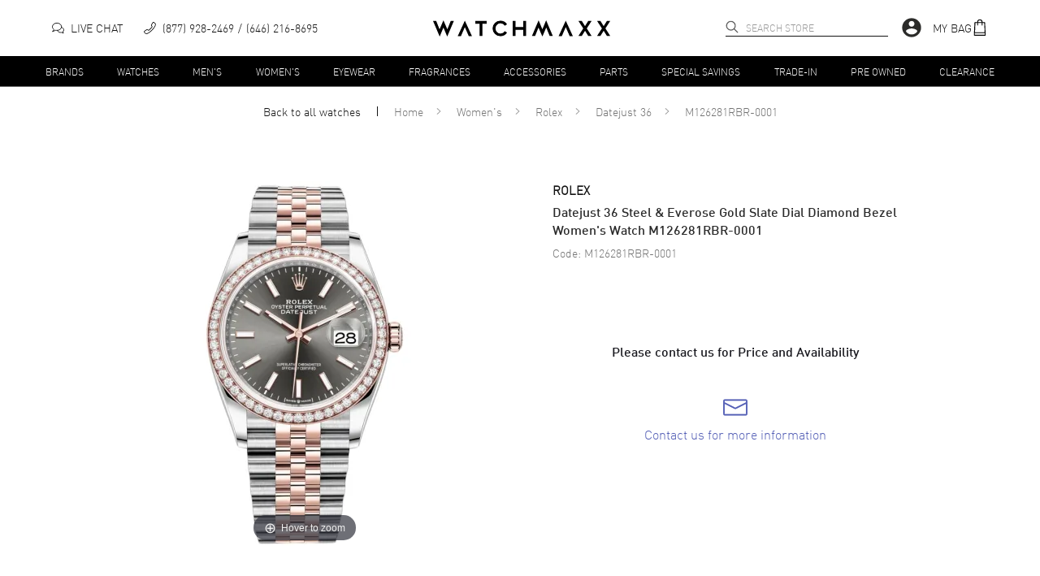

--- FILE ---
content_type: text/html; charset=utf-8
request_url: https://www.watchmaxx.com/rolex-watch-m126281rbr-0001
body_size: 15133
content:
<!DOCTYPE html><html lang="en"><head><meta charSet="utf-8"/><meta name="viewport" content="width=device-width"/><link rel="stylesheet" href="https://cdn.watchmaxx.com/static/magiczoomplus.min.5.3.7.css" crossorigin="anonymous"/><title>Rolex Datejust 36 Steel &amp; Everose Gold Women&#x27;s Watch M126281RBR-0001</title><meta name="robots" content="index,follow,max-image-preview:large"/><meta name="description" content="Buy Rolex Datejust 36 Steel &amp; Everose Gold Slate Dial Diamond Bezel Women&#x27;s Watch M126281RBR-0001 today. Free Shipping with a 30 Day Return Policy and a 5 year warranty."/><meta property="og:title" content="Rolex Datejust 36 Steel &amp; Everose Gold Women&#x27;s Watch M126281RBR-0001"/><meta property="og:description" content="Buy Rolex Datejust 36 Steel &amp; Everose Gold Slate Dial Diamond Bezel Women&#x27;s Watch M126281RBR-0001 today. Free Shipping with a 30 Day Return Policy and a 5 year warranty."/><script type="application/ld+json">{"@context":"https://schema.org","@type":"Product","description":"Brand New Authentic Rolex Datejust 36 Steel &amp; Everose Gold Slate Dial Diamond Bezel Women&apos;s Luxury Watch Model M126281RBR-0001. Stainless Steel Case and 18kt Everose Gold Diamond-set Bezel case with Stainless Steel and 18kt Everose Gold Jubilee Style Bracelet watch band. Oysterclasp clasp. Fixed- Diamond Set bezel. Dial description: Luminescent Everose Gold Hands and Index Hour Markers, With the Date Displayed at 3, on a Dark Rhodium dial. Automatic - Chronometer movement. Powered by Rolex Calibre 3235 engine with 70 hours power reserve. Watch functions: Date, Power Reserve, Hour, Minute, Second. Screw in crown. Scratch Resistant Sapphire crystal. Round case shape. Case size: 36mm. Solid case back. 100 Meters - 330 Feet water resistant. 5-year WatchMaxx warranty. Also known as model: 126281RBR Dark Rhodium Index Jubilee.","mpn":"M126281RBR-0001","sku":"M126281RBR-0001","image":["https://res.cloudinary.com/dp9dnliwc/image/upload/w_650,h_800,c_pad/q_auto:best/f_auto/wmmedia/watch_images/large/m126281rbr0001_1567015459.jpg"],"brand":{"@type":"Brand","name":"Rolex"},"review":[{"@type":"Review","author":{"@type":"Person","name":"Abdulaziz Almusharraf"},"reviewRating":{"ratingValue":"5","bestRating":"5","@type":"Rating"}}],"aggregateRating":{"@type":"AggregateRating","reviewCount":"22255","ratingValue":"4.8"},"name":"Rolex Datejust 36 Steel &amp; Everose Gold Slate Dial Diamond Bezel Women&apos;s Watch M126281RBR-0001"}</script><script type="application/ld+json">{"@context":"https://schema.org","@type":"BreadcrumbList","itemListElement":[{"@type":"ListItem","position":1,"item":"https://www.watchmaxx.com/womens","name":"Women&apos;s"},{"@type":"ListItem","position":2,"item":"https://www.watchmaxx.com/rolex","name":"Rolex"},{"@type":"ListItem","position":3,"item":"https://www.watchmaxx.com/rolex/datejust-36","name":"Datejust 36"},{"@type":"ListItem","position":4,"item":"https://www.watchmaxx.com/rolex-watch-m126281rbr-0001","name":"M126281RBR-0001"}]}</script><link rel="preload" as="image" href="https://res.cloudinary.com/dp9dnliwc/image/upload/c_pad,h_450,w_450/f_auto/q_auto/wmmedia/watch_images/large/m126281rbr0001_1567015459.jpg" imageSrcSet="https://res.cloudinary.com/dp9dnliwc/image/upload/c_pad,h_450,w_450/f_auto/q_auto/wmmedia/watch_images/large/m126281rbr0001_1567015459.jpg, https://res.cloudinary.com/dp9dnliwc/image/upload/c_pad,h_900,w_900/f_auto/q_auto/wmmedia/watch_images/large/m126281rbr0001_1567015459.jpg 2x"/><meta name="next-head-count" content="11"/><meta name="theme-color" content="#000000"/><meta name="google-site-verification" content="mSxjahpfR2DbfHTasQH94oMURtQFHUX0S_uVzt9QA5c"/><meta name="facebook-domain-verification" content="94dabfr8ajdkatg1r2jgie44li698v"/><meta name="format-detection" content="telephone=no"/><script>location.protocol==="file:"&&(location="https://www.watchmaxx.com");</script><link rel="apple-touch-icon" sizes="180x180" href="/apple-touch-icon.png"/><link rel="icon" type="image/png" sizes="32x32" href="/favicon-32x32.png"/><link rel="icon" type="image/png" sizes="16x16" href="/favicon-16x16.png"/><link rel="manifest" href="/site.webmanifest"/><link rel="mask-icon" href="/safari-pinned-tab.svg" color="#5bbad5"/><meta name="msapplication-TileColor" content="#00aba9"/><meta name="theme-color" content="#ffffff"/><link rel="preconnect" href="https://cdn.watchmaxx.com" crossorigin="anonymous"/><link rel="dns-prefetch" href="https://cdn.watchmaxx.com"/><link rel="preconnect" href="https://res.cloudinary.com"/><link rel="dns-prefetch" href="https://res.cloudinary.com"/><link rel="preload" href="https://cdn.watchmaxx.com/fonts/webfonts/382E5C_0_0.woff2" as="font" type="font/woff2" crossorigin="anonymous"/><link rel="preload" href="https://cdn.watchmaxx.com/fonts/webfonts/3851E8_0_0.woff2" as="font" type="font/woff2" crossorigin="anonymous"/><link rel="preload" href="https://cdn.watchmaxx.com/fonts/webfonts/noe_regular_1.woff2" as="font" type="font/woff2" crossorigin="anonymous"/><script>(function(w,d,s,l,i){w[l]=w[l]||[];
var c=d.location;w[l].push({originalLocation:c.protocol+'//'+c.hostname+c.pathname+c.search});
w[l].push({'gtm.start':new Date().getTime(),event:'gtm.js'});var f=d.getElementsByTagName(s)[0],
j=d.createElement(s),dl=l!='dataLayer'?'&l='+l:'';j.async=true;j.src='https://www.googletagmanager.com/gtm.js?id='+i+dl;f.parentNode.insertBefore(j,f);
})(window,document,'script','dataLayer','GTM-PDXXCXQ');
function gtag(){dataLayer.push(arguments);}gtag('config','AW-1070484880',{'allow_enhanced_conversions':true});</script><style>@-moz-document url-prefix(){.hide-until-css-loaded{margin-left:-99999px;}}</style><link rel="preload" href="https://cdn.watchmaxx.com/site2/_next/static/css/28470818fe9d5c78.css" as="style" crossorigin="anonymous"/><link rel="stylesheet" href="https://cdn.watchmaxx.com/site2/_next/static/css/28470818fe9d5c78.css" crossorigin="anonymous" data-n-g=""/><link rel="preload" href="https://cdn.watchmaxx.com/site2/_next/static/css/964221d1dd5cf1eb.css" as="style" crossorigin="anonymous"/><link rel="stylesheet" href="https://cdn.watchmaxx.com/site2/_next/static/css/964221d1dd5cf1eb.css" crossorigin="anonymous" data-n-p=""/><link rel="preload" href="https://cdn.watchmaxx.com/site2/_next/static/css/403231fb6050d55b.css" as="style" crossorigin="anonymous"/><link rel="stylesheet" href="https://cdn.watchmaxx.com/site2/_next/static/css/403231fb6050d55b.css" crossorigin="anonymous"/><noscript data-n-css=""></noscript><script defer="" crossorigin="anonymous" nomodule="" src="https://cdn.watchmaxx.com/site2/_next/static/chunks/polyfills-78c92fac7aa8fdd8.js"></script><script defer="" src="https://cdn.watchmaxx.com/site2/_next/static/chunks/5021-b35bfa84f9d40c66.js" crossorigin="anonymous"></script><script defer="" src="https://cdn.watchmaxx.com/site2/_next/static/chunks/7467.45f29f9397ba3ef2.js" crossorigin="anonymous"></script><script src="https://cdn.watchmaxx.com/site2/_next/static/chunks/webpack-c470a1c3a3d8301a.js" defer="" crossorigin="anonymous"></script><script src="https://cdn.watchmaxx.com/site2/_next/static/chunks/framework-fec6019ebfa6a4c8.js" defer="" crossorigin="anonymous"></script><script src="https://cdn.watchmaxx.com/site2/_next/static/chunks/main-5950dbfd8c5724ea.js" defer="" crossorigin="anonymous"></script><script src="https://cdn.watchmaxx.com/site2/_next/static/chunks/pages/_app-cd5a1037bb19247f.js" defer="" crossorigin="anonymous"></script><script src="https://cdn.watchmaxx.com/site2/_next/static/chunks/pages/item-ae09df1d96a179fe.js" defer="" crossorigin="anonymous"></script><script src="https://cdn.watchmaxx.com/site2/_next/static/a24ba35262d5e7e51bd7af229cbc907c687ccdb3/_buildManifest.js" defer="" crossorigin="anonymous"></script><script src="https://cdn.watchmaxx.com/site2/_next/static/a24ba35262d5e7e51bd7af229cbc907c687ccdb3/_ssgManifest.js" defer="" crossorigin="anonymous"></script></head><body class="hide-until-css-loaded"><noscript><iframe src="https://www.googletagmanager.com/ns.html?id=GTM-PDXXCXQ" height="0" width="0" style="display:none;visibility:hidden"></iframe></noscript><div id="__next"><section class="Toastify" aria-live="polite" aria-atomic="false" aria-relevant="additions text" aria-label="Notifications Alt+T"></section><div class="root___Rp3dx root___TdzBy sticky___UdP8M up___1zczh" id="stickyHeader"><div class="header_main___VczwN"><div class="root___Qd6kR container___Sp3AU"><div class="left___1Cp68 hidePrint"><button class="root___PpmkR button-none___Noz9z burger___Ud6pz" tabindex="0" role="button" aria-label="Open nav" type="button"><span class="burger-text___Pcz0T"></span></button><div class="chat___1yc6o"><a href="/" class="chat-link___1AcS4"><svg xmlns="http://www.w3.org/2000/svg" viewBox="0 0 64 64" aria-label="Live chat" width="15px" height="15px"><path d="M49.6 28.5C56.8 30.1 62 35.4 62 41.6a12.4 12.4 0 01-5.1 9.7L60 59l-10.3-4.3a21 21 0 01-4.7.5c-8.2 0-15.1-4.7-16.7-10.9" fill="none" stroke="#141415" stroke-width="4" stroke-linejoin="round" stroke-linecap="round"></path><path d="M4 50l15.4-6.3a29.6 29.6 0 006.6.7c13.3 0 24-8.6 24-19.2S39.3 6 26 6 2 14.6 2 25.2C2 30.6 4.8 35.5 9.3 39z" fill="none" stroke="#141415" stroke-width="4" stroke-linejoin="round" stroke-linecap="round"></path></svg><p class="text___1AdS8">Live Chat</p></a></div><div class="call___UoS9z"><a class="call-link___VcCgU none___OdjsN" aria-label="phone" target="_self" href="tel:+1-646-216-8695"><svg xmlns="http://www.w3.org/2000/svg" viewBox="0 0 30 30" width="15px" height="15px"><path d="M25.1.5a2.7 2.7 0 00-1.5-.5 2 2 0 00-1.7.8l-3.8 6a1.9 1.9 0 00-.3 1 3.2 3.2 0 00.4 1.5l1.5 2.5A35.8 35.8 0 0116 16a35.7 35.7 0 01-4.2 3.7l-2.5-1.3a3.1 3.1 0 00-1.5-.4 1.9 1.9 0 00-1 .3l-5.8 4A2 2 0 00.3 24a2.7 2.7 0 00.4 1.6s3.2 4.3 5.1 4.3c2.7-.1 5.7-1.6 8.5-3.7a51.6 51.6 0 006.4-5.6c4-4 8.8-10 8.9-15.1 0-1.9-4.4-5-4.5-5zM2 23.6l5.7-3.9a.3.3 0 01.2 0 1.7 1.7 0 01.8.2l2.6 1.4.8.4.7-.5a35 35 0 004.4-4 35.4 35.4 0 003.9-4.6l.5-.7-.5-.8-1.4-2.5a1.8 1.8 0 01-.2-.8.6.6 0 010-.2l3.8-5.9a.5.5 0 01.3-.1 1.1 1.1 0 01.7.2C26.1 3 28 5 28 5.5c0 4.5-4.6 10.1-8.4 14-5.4 5.5-10.4 8.7-13.9 8.8-.5 0-2.3-1.6-3.7-3.6a1.2 1.2 0 01-.3-.7.6.6 0 01.2-.4z"></path></svg><p class="text___1AdS8">(877) 928-2469</p><p class="text___1AdS8">(646) 216-8695</p></a></div></div><div class="logo_wrapper___PcPsV" role="banner"><a class="logo___1zoPk" href="/"><svg alt="Logo" xmlns="http://www.w3.org/2000/svg" viewBox="0 0 307.73 28.13"><path class="cls-1" d="m24.6 28.13-6.5-15.47h-.13l-6.44 15.47L0 1.23h5.47l5.79 14.24h.13L18.03 0l6.71 15.47h.14l5.75-14.24h5.47l-11.5 26.9zM183.36 0l6.5 15.47h.14L196.43 0l11.54 26.9h-5.48l-5.78-14.24h-.14l-6.64 15.47-6.7-15.47h-.14l-5.75 14.24h-5.48L183.36 0zM93.29 5.89H85.7V26.9h-4.86V5.89h-7.36V1.23h19.81v4.66zM124.56 9.43a8.86 8.86 0 0 0-7.39-4.29 8.24 8.24 0 0 0-6.16 2.67 9.05 9.05 0 0 0 0 12.56 8.34 8.34 0 0 0 6.16 2.63 9 9 0 0 0 7.39-4.24l4 2.46a13.31 13.31 0 0 1-11.36 6.26 13.68 13.68 0 0 1-9.75-3.87 12.72 12.72 0 0 1-4-9.55 12.71 12.71 0 0 1 4-9.55A13.67 13.67 0 0 1 117.2.65a13.52 13.52 0 0 1 11.36 6.26zM161.46 26.9h-4.86V16.36h-13.26V26.9h-4.86V1.23h4.86V11.7h13.26V1.23h4.86V26.9zm105.6-12.84 8.28 12.84h-5.82l-5.44-8.66h-.14l-5.47 8.66h-5.82l8.28-12.84-8.28-12.83h5.82l5.47 8.69h.14l5.44-8.69h5.82l-8.28 12.83zm32.39 0 8.28 12.84h-5.81l-5.44-8.66h-.14l-5.48 8.66h-5.82l8.29-12.84-8.29-12.83h5.82l5.48 8.69h.14l5.44-8.69h5.81l-8.28 12.83zM55.24.61 42.78 27.52h5.58l6.81-15.64h.13l6.78 15.64h5.58L55.24.61zm175.28 0-12.45 26.91h5.58l6.81-15.64h.13l6.78 15.64h5.58L230.52.61z"></path></svg></a></div><div class="right___Ud3pB hidePrint"><div class="search___1CdjA search___Sc3gT hidePrint" role="search" aria-expanded="false" aria-haspopup="listbox" aria-labelledby="main-search-label"><label id="main-search-label" for="main-search-input">Search</label><input aria-autocomplete="list" aria-labelledby="main-search-label" autoComplete="off" id="main-search-input" class="search_input___1Bozs" type="text" maxLength="50" placeholder="Search Store" value=""/><svg width="16px" height="16px" class="search_magnifier___1Cp3s" aria-label="search" tabindex="0" xmlns="http://www.w3.org/2000/svg" viewBox="0 0 18 18"><path stroke="#000" stroke-linecap="round" stroke-linejoin="round" stroke-width=".5" d="M16.8 16.9c-.2.2-.5.2-.7 0l-4.5-4.5C10.5 13.4 9 14 7.4 14 3.8 14 .9 11.1.9 7.5S3.8 1 7.4 1s6.5 2.9 6.5 6.5c0 1.6-.6 3.1-1.6 4.2l4.5 4.5c.2.2.2.5 0 .7 0-.1 0-.1 0 0zm-3.9-9.4c0-3-2.5-5.5-5.5-5.5S1.9 4.5 1.9 7.5 4.4 13 7.4 13s5.5-2.5 5.5-5.5z"></path></svg></div><div class="account___Vc38P"><svg viewBox="0 0 24 24" aria-hidden="true" class="MuiSvgIcon-root account_icon___Up6gQ" tabindex="0"><path d="M12 2C6.48 2 2 6.48 2 12s4.48 10 10 10 10-4.48 10-10S17.52 2 12 2zm0 3c1.66 0 3 1.34 3 3s-1.34 3-3 3-3-1.34-3-3 1.34-3 3-3zm0 14.2a7.2 7.2 0 01-6-3.22c.03-1.99 4-3.08 6-3.08 1.99 0 5.97 1.09 6 3.08a7.2 7.2 0 01-6 3.22z"></path></svg></div><div class="bag___1Ap31"><a class="bag-link___Vp35C" tabindex="0" role="button"><p class="text___1AdS8">My Bag</p><svg xmlns="http://www.w3.org/2000/svg" viewBox="0 0 30 30" width="20px" height="20px"><path d="M25.7 28.5l-1-22.4a1.4 1.4 0 00-1.5-1.4H20a5 5 0 00-10 0H6.6A1.4 1.4 0 005 6.1L4 28.5A1.4 1.4 0 005.4 30h19a1.4 1.4 0 001.4-1.4zm-1.7-.2H5.7l.1-3H24zM10.8 11.1a.8.8 0 00.8-.8v-4h6.6v4a.8.8 0 00.9.8.8.8 0 00.8-.8v-4H23l.8 17.3H6l.8-17.2H10v3.9a.8.8 0 00.8.8zm.8-6.4a3.3 3.3 0 016.6 0z"></path></svg></a></div></div></div></div><div class="root___1AdPo"><div class="root___Qd6kR container___Ud3cQ hidePrint"><ul class="nav___Ud38U"><li><a class="root___1zpjs navTrigger___1xoP5 trigger___OcjsQ link___VpC9A" target="_self" href="/brands">Brands</a></li><li><a class="root___1zpjs navTrigger___1xoP5 trigger___OcjsQ link___VpC9A" target="_self" href="/watches">Watches</a></li><li><a class="root___1zpjs navTrigger___1xoP5 trigger___OcjsQ link___VpC9A" target="_self" href="/mens">Men&#x27;s</a></li><li><a class="root___1zpjs navTrigger___1xoP5 trigger___OcjsQ link___VpC9A" target="_self" href="/womens">Women&#x27;s</a></li><li><a class="root___1zpjs navTrigger___1xoP5 trigger___OcjsQ link___VpC9A" target="_self" href="/eyewear">Eyewear</a></li><li><a class="root___1zpjs navTrigger___1xoP5 trigger___OcjsQ link___VpC9A" target="_self" href="/fragrances">Fragrances</a></li><li><a class="root___1zpjs navTrigger___1xoP5 trigger___OcjsQ link___VpC9A" target="_self" href="/accessories">Accessories</a></li><li><a class="root___1zpjs navTrigger___1xoP5 trigger___OcjsQ link___VpC9A" target="_self" href="/parts">Parts</a></li><li><a class="root___1zpjs navTrigger___1xoP5 trigger___OcjsQ link___VpC9A" target="_self" href="/special-savings">Special Savings</a></li><li><a class="root___1zpjs navTrigger___1xoP5 trigger___OcjsQ link___VpC9A" target="_self" href="/trade">Trade-In</a></li><li><a class="root___1zpjs navTrigger___1xoP5 trigger___OcjsQ link___VpC9A" target="_self" href="/condition-preowned">Pre Owned</a></li><li><a class="root___1zpjs navTrigger___1xoP5 trigger___OcjsQ link___VpC9A" target="_self" href="/featured/clearance-sale">Clearance</a></li></ul></div><section class="mega___TdP0U fadeOut___1Cd65"><div class=""><div class="root___Qd6kR"></div></div></section></div></div><section role="main"><section class="root___Rp3kS"><nav class="root___VdzoN breadcrumbs___Pcj0M"><ul class="list___Pcj9B"><li class="breadcrumb___Nc6oP backLink___1AdC9"><a class="link___Pcz4T link___VpC9A" target="_self" href="/watches">Back to all <!-- -->watches</a></li><li class="breadcrumb___Nc6oP"><a class="link___Pcz4T link___VpC9A" target="_self" href="/">Home</a><svg xmlns="http://www.w3.org/2000/svg" viewBox="0 0 30.96 50.97" class="caret___NpjxA"><path d="M4.94,49.16,28.63,27.43a1.18,1.18,0,0,0,.5-.3A2.86,2.86,0,0,0,30,25a2.83,2.83,0,0,0-.83-2.14,1.17,1.17,0,0,0-.52-.31L5,.86a2.9,2.9,0,0,0-4.1,0A2.94,2.94,0,0,0,0,2.92,2.92,2.92,0,0,0,.9,5L22.7,25,.87,45a2.91,2.91,0,0,0,2.06,5A2.8,2.8,0,0,0,4.94,49.16Z" transform="translate(0.49 0.48)"></path></svg></li><li class="breadcrumb___Nc6oP"><a class="link___Pcz4T link___VpC9A" target="_self" href="/womens">Women&#x27;s</a><svg xmlns="http://www.w3.org/2000/svg" viewBox="0 0 30.96 50.97" class="caret___NpjxA"><path d="M4.94,49.16,28.63,27.43a1.18,1.18,0,0,0,.5-.3A2.86,2.86,0,0,0,30,25a2.83,2.83,0,0,0-.83-2.14,1.17,1.17,0,0,0-.52-.31L5,.86a2.9,2.9,0,0,0-4.1,0A2.94,2.94,0,0,0,0,2.92,2.92,2.92,0,0,0,.9,5L22.7,25,.87,45a2.91,2.91,0,0,0,2.06,5A2.8,2.8,0,0,0,4.94,49.16Z" transform="translate(0.49 0.48)"></path></svg></li><li class="breadcrumb___Nc6oP"><a class="link___Pcz4T link___VpC9A" target="_self" href="/rolex">Rolex</a><svg xmlns="http://www.w3.org/2000/svg" viewBox="0 0 30.96 50.97" class="caret___NpjxA"><path d="M4.94,49.16,28.63,27.43a1.18,1.18,0,0,0,.5-.3A2.86,2.86,0,0,0,30,25a2.83,2.83,0,0,0-.83-2.14,1.17,1.17,0,0,0-.52-.31L5,.86a2.9,2.9,0,0,0-4.1,0A2.94,2.94,0,0,0,0,2.92,2.92,2.92,0,0,0,.9,5L22.7,25,.87,45a2.91,2.91,0,0,0,2.06,5A2.8,2.8,0,0,0,4.94,49.16Z" transform="translate(0.49 0.48)"></path></svg></li><li class="breadcrumb___Nc6oP"><a class="link___Pcz4T link___VpC9A" target="_self" href="/rolex/datejust-36">Datejust 36</a><svg xmlns="http://www.w3.org/2000/svg" viewBox="0 0 30.96 50.97" class="caret___NpjxA"><path d="M4.94,49.16,28.63,27.43a1.18,1.18,0,0,0,.5-.3A2.86,2.86,0,0,0,30,25a2.83,2.83,0,0,0-.83-2.14,1.17,1.17,0,0,0-.52-.31L5,.86a2.9,2.9,0,0,0-4.1,0A2.94,2.94,0,0,0,0,2.92,2.92,2.92,0,0,0,.9,5L22.7,25,.87,45a2.91,2.91,0,0,0,2.06,5A2.8,2.8,0,0,0,4.94,49.16Z" transform="translate(0.49 0.48)"></path></svg></li><li class="breadcrumb___Nc6oP"><span class="link___Pcz4T">M126281RBR-0001</span></li></ul></nav><div class="product___Uem4V"><div class="root___1yp3k images___1zpz1"><div class="mainImageWrapper___1Apzg"><a href="https://res.cloudinary.com/dp9dnliwc/image/upload/c_mfit,h_1200,w_1200/f_auto/q_auto/wmmedia/watch_images/large/m126281rbr0001_1567015459.jpg" data-image-2x="https://res.cloudinary.com/dp9dnliwc/image/upload/c_pad,h_900,w_900/f_auto/q_auto/wmmedia/watch_images/large/m126281rbr0001_1567015459.jpg" class="MagicZoom" id="MagicZoomWrapper" data-options="autostart:false; transitionEffect:false;"><img alt="M126281RBR-0001" src="https://res.cloudinary.com/dp9dnliwc/image/upload/c_pad,h_450,w_450/f_auto/q_auto/wmmedia/watch_images/large/m126281rbr0001_1567015459.jpg"/></a><div></div></div></div><article class="root___1BdSo info___Vp6cN"><div class="wrapper___Qoj9B"><p class="root___Vp3wM brand___1Acjg black___UoSkN bold___RejkM">Rolex</p><header class="title_header___1xojw"><h1 class="title___1Apjl h1-style___1xdP8 din-font___VpmdB">Datejust 36 Steel &amp; Everose Gold Slate Dial Diamond Bezel Women&#x27;s Watch M126281RBR-0001</h1></header><p class="root___Vp3wM code___SoCcR grey___Pe69B">Code: <!-- -->M126281RBR-0001</p></div><h2 class="outOfStockMessage___1zcjk h2-style___1zoPk">Please contact us for Price and Availability</h2><div class="iconLinks___VpzcO"><a class="iconLink___Qp3cT link___1Acz4" role="link" href="/contactus"><svg width="30px" xmlns="http://www.w3.org/2000/svg" viewBox="0 0 66.5 44.6" class="icon___1xdCp"><path fill="#141415" stroke="#141415" stroke-width="2" d="M62.1 1H4.5A3.4 3.4 0 001 4.3v35.9a3.4 3.4 0 003.4 3.4h57.7a3.4 3.4 0 003.4-3.4V4.5a3.4 3.4 0 00-3.3-3.4zm1.2 39.2a1.1 1.1 0 01-1 1.1H4.5a1.1 1.1 0 01-1.2-1v-29l27.8 14a4.4 4.4 0 004.5 0l27.8-14zm0-31.5L34.4 23.2a2.2 2.2 0 01-1.1.4 2.3 2.3 0 01-1.2-.4L3.3 8.7V4.4a1 1 0 011-1.2 1.2 1.2 0 01.3 0h57.7a1.1 1.1 0 011 1 1.6 1.6 0 010 .3z"></path></svg><span class="text___1yp3l">Contact us for more information</span></a></div></article></div></section></section><div class="root___Re3cQ"><div class="column___MozpC t___Vd3dz" aria-label="Every item we sell is guaranteed to be 100% authentic." data-balloon-pos="down" data-balloon-length="medium"><svg xmlns="http://www.w3.org/2000/svg" fill="none" stroke="#333" stroke-linecap="round" stroke-linejoin="round" stroke-width="1.5" viewBox="0 0 45 45" aria-hidden="true" width="40px" height="40px"><path d="M22.5 43.91c20.09-6.58 17-35.21 17-35.21-12.4-.7-17-7.61-17-7.61s-4.6 7.05-17 7.7c.01 0-3.09 28.64 17 35.12z"></path><circle cx="22.5" cy="22.69" r="7.89"></circle><path d="M19.12 22.5L22 25.22 26.16 21"></path></svg><p class="icon_text___1xdCo">Authenticity Guaranteed</p></div><div class="column___MozpC"><svg xmlns="http://www.w3.org/2000/svg" fill="none" stroke="#333" stroke-width="1.5" viewBox="0 0 45 45" aria-hidden="true" width="40px" height="40px"><path d="M24.06 33.24H8.44a.78.78 0 01-.78-.78V2a.77.77 0 01.78-.78h29.1a.77.77 0 01.78.78v30.46a.77.77 0 01-.78.78h-2"></path><circle cx="29.82" cy="33.24" r="5.76"></circle><path d="M32.61 38.51v5a.35.35 0 01-.49.3l-2.15-1h-.29l-2.15 1a.38.38 0 01-.49-.3v-5M17.13 23.11h12.69M14.2 12.22h18.55M14.2 6.78h18.55M14.2 17.67h18.55"></path></svg><p class="icon_text___1xdCo">5<!-- --> Year<span class="break___1zozw">Warranty</span></p></div><div class="column___MozpC hide_mobile___MemoP"><svg xmlns="http://www.w3.org/2000/svg" fill="none" stroke="#333" stroke-linecap="round" stroke-linejoin="round" stroke-width="1.5" viewBox="0 0 45 45" aria-hidden="true" width="40px" height="40px"><path d="M31.16 34.21l-3-.48c-2-.32-5.6 1.17-7.81 2.2a2.08 2.08 0 01-2.76-1 2.08 2.08 0 011-2.81l7-3.07c3.06-1.33 8.51-.15 11.42 1.49v11.12l-11.4 1.81a7.79 7.79 0 01-5.25-.53L2.89 33.73A1.79 1.79 0 012 31.44a1.79 1.79 0 012.28-1l13.34 4.5m19.52-2.83v-3.22h5.99v15.22h-5.99v-2.45"></path><path d="M4.78 30.54V.7h29.36v28.19M12.54.7v15.44l6.92-3.61L26 16.14V.7"></path></svg><p class="icon_text___1xdCo">Brand New</p></div><div class="column___MozpC"><svg xmlns="http://www.w3.org/2000/svg" stroke-width="1.5" viewBox="0 0 45 45" aria-hidden="true" width="45px" height="45px"><path d="M13.4 27.8C14 29.3 15.1 30 17 30a3.9 3.9 0 003.1-1.2 4.1 4.1 0 001-2.7 4 4 0 00-4.1-4 3.8 3.8 0 002-.7 3.2 3.2 0 001.6-2.9 3.2 3.2 0 00-3.4-3.5 3.1 3.1 0 00-3.3 2.1M31.6 20a6 6 0 00-.9-3.7 2.8 2.8 0 00-2.5-1.3 2.9 2.9 0 00-2.7 1.5 6.5 6.5 0 00-.7 3.5v5a6.2 6.2 0 00.8 3.7 2.8 2.8 0 002.6 1.3 2.9 2.9 0 002.7-1.5 6.5 6.5 0 00.7-3.5z" fill="none" stroke="#333"></path><path d="M4.5 22.1a18.5 18.5 0 0035.4 7.6M1.1 25.3l3.4-3.4 4.1 3.3m31.9-2.3a18.5 18.5 0 00-35.4-7.6" fill="none" stroke="#333" stroke-linecap="round" stroke-linejoin="round"></path><path d="M43.9 19.7l-3.4 3.4-4.1-3.3" fill="none" stroke="#333" stroke-linecap="round" stroke-linejoin="round"></path></svg><p class="icon_text___1xdCo">30 Day <span class="break___1zozw">Return Policy</span></p></div></div><section class="wrapper___1zozl"><h2 class="trigger___Qpzdx h4-style___RdmoT">Item Details</h2><div class="specsGroupsWrapper___Momlx"><div class="root___Tc68P"><h3 class="title___Od3kS h3-style___Pd39B">Item</h3><ul class="specs___1ypm8"><li class="root___1xoj0"><p class="name___RdzcV">Brand</p><p class="value___1Bpjp">Rolex</p></li><li class="root___1xoj0"><p class="name___RdzcV">Series</p><p class="value___1Bpjp">Datejust 36</p></li><li class="root___1xoj0"><p class="name___RdzcV">Sub Series</p><p class="value___1Bpjp">Steel &amp; Everose Gold</p></li><li class="root___1xoj0"><p class="name___RdzcV">Gender</p><p class="value___1Bpjp">Women&#x27;s</p></li><li class="root___1xoj0"><p class="name___RdzcV">Code</p><p class="value___1Bpjp">M126281RBR-0001</p></li><li class="root___1xoj0"><p class="name___RdzcV">MPN</p><p class="value___1Bpjp">M126281RBR-0001</p></li><li class="root___1xoj0"><p class="name___RdzcV">Brand Origin</p><p class="value___1Bpjp">Swiss Made</p></li></ul></div><div class="root___Tc68P"><h3 class="title___Od3kS h3-style___Pd39B">Case</h3><ul class="specs___1ypm8"><li class="root___1xoj0"><p class="name___RdzcV">Case Material</p><p class="value___1Bpjp">Rose Gold &amp; Stainless Steel</p></li><li class="root___1xoj0"><p class="name___RdzcV">Case Finish</p><p class="value___1Bpjp">Polished</p></li><li class="root___1xoj0"><p class="name___RdzcV">Case Shape</p><p class="value___1Bpjp">Round</p></li><li class="root___1xoj0"><p class="name___RdzcV">Case Diameter</p><p class="value___1Bpjp">36mm</p></li><li class="root___1xoj0"><p class="name___RdzcV">Case Back</p><p class="value___1Bpjp">Solid</p></li><li class="root___1xoj0"><p class="name___RdzcV">Bezel</p><p class="value___1Bpjp">Fixed- Diamond Set</p></li><li class="root___1xoj0"><p class="name___RdzcV">Crystal</p><p class="value___1Bpjp">Scratch Resistant Sapphire</p></li><li class="root___1xoj0"><p class="name___RdzcV">Crown</p><p class="value___1Bpjp">Screw in</p></li></ul></div><div class="root___Tc68P"><h3 class="title___Od3kS h3-style___Pd39B">Dial</h3><ul class="specs___1ypm8"><li class="root___1xoj0"><p class="name___RdzcV">Dial Color</p><p class="value___1Bpjp">Rhodium</p></li><li class="root___1xoj0"><p class="name___RdzcV">Dial Description</p><p class="value___1Bpjp">Luminescent Everose Gold Hands and Index Hour Markers, With the Date Displayed at 3, on a Dark Rhodium Dial.</p></li><li class="root___1xoj0"><p class="name___RdzcV">Dial Markers</p><p class="value___1Bpjp">Stick</p></li><li class="root___1xoj0"><p class="name___RdzcV">Hand Color</p><p class="value___1Bpjp">Rose Gold</p></li><li class="root___1xoj0"><p class="name___RdzcV">Calendar</p><p class="value___1Bpjp">Date at 3 o&#x27;clock</p></li><li class="root___1xoj0"><p class="name___RdzcV">Functions</p><p class="value___1Bpjp">Date, Power Reserve and Hour, Minute, Second</p></li></ul></div><div class="root___Tc68P"><h3 class="title___Od3kS h3-style___Pd39B">Movement</h3><ul class="specs___1ypm8"><li class="root___1xoj0"><p class="name___RdzcV">Movement</p><p class="value___1Bpjp">Automatic Self Winding</p></li><li class="root___1xoj0"><p class="name___RdzcV">Engine</p><p class="value___1Bpjp">Rolex Calibre 3235</p></li><li class="root___1xoj0"><p class="name___RdzcV">Power Reserve</p><p class="value___1Bpjp">Approx. 70 hours</p></li><li class="root___1xoj0"><p class="name___RdzcV">Movement Description</p><p class="value___1Bpjp">Automatic - Chronometer</p></li></ul></div><div class="root___Tc68P"><h3 class="title___Od3kS h3-style___Pd39B">Band</h3><ul class="specs___1ypm8"><li class="root___1xoj0"><p class="name___RdzcV">Band Material</p><p class="value___1Bpjp">Rose Gold &amp; Stainless Steel</p></li><li class="root___1xoj0"><p class="name___RdzcV">Band Finish</p><p class="value___1Bpjp">Brushed and Polished</p></li><li class="root___1xoj0"><p class="name___RdzcV">Band Color</p><p class="value___1Bpjp">Two-Tone</p></li><li class="root___1xoj0"><p class="name___RdzcV">Band Description</p><p class="value___1Bpjp">Stainless Steel and 18kt Everose Gold Jubilee Style Bracelet</p></li><li class="root___1xoj0"><p class="name___RdzcV">Clasp Type</p><p class="value___1Bpjp">Oysterclasp</p></li></ul></div><div class="root___Tc68P"><h3 class="title___Od3kS h3-style___Pd39B">Additional Information</h3><ul class="specs___1ypm8"><li class="root___1xoj0"><p class="name___RdzcV">Water Resistant</p><p class="value___1Bpjp">100 Meters - 330 Feet</p></li><li class="root___1xoj0"><p class="name___RdzcV">Style</p><p class="value___1Bpjp">Luxury</p></li><li class="root___1xoj0"><p class="name___RdzcV">Warranty</p><p class="value___1Bpjp">5 Year WatchMaxx Warranty</p></li><li class="root___1xoj0"><p class="name___RdzcV">Also Known As</p><p class="value___1Bpjp">126281RBR Dark Rhodium Index Jubilee, M126281RBR-0001</p></li></ul></div><div class="fullDescription___TdjoM">Brand New Authentic Rolex Datejust 36 Steel &amp; Everose Gold Slate Dial Diamond Bezel Women&#x27;s Luxury Watch Model M126281RBR-0001. Stainless Steel Case and 18kt Everose Gold Diamond-set Bezel case with Stainless Steel and 18kt Everose Gold Jubilee Style Bracelet watch band. Oysterclasp clasp. Fixed- Diamond Set bezel. Dial description: Luminescent Everose Gold Hands and Index Hour Markers, With the Date Displayed at 3, on a Dark Rhodium dial. Automatic - Chronometer movement. Powered by Rolex Calibre 3235 engine with 70 hours power reserve. Watch functions: Date, Power Reserve, Hour, Minute, Second. Screw in crown. Scratch Resistant Sapphire crystal. Round case shape. Case size: 36mm. Solid case back. 100 Meters - 330 Feet water resistant. 5-year WatchMaxx warranty. Also known as model: 126281RBR Dark Rhodium Index Jubilee.</div></div></section><div class="root___1xdPp"><section class="left___1Aozt left___1zdS8"><article class="root___OomgT left-content___Pp3wO"><div class="header___Sp3dB"><p class="root___Vp3wM black___UoSkN">Talk to an Expert</p><p class="description___Rpj9x">Our team is available to help during<!-- --> <button class="root___PpmkR button-none___Noz9z link___RcPtz" tabindex="0" role="button" aria-label="" type="button">business hours</button></p></div><ul class="list___Mp6ly"><li class="item___1AcPx"><a class="contact___Np6lC none___OdjsN" target="_self" href="tel:+1-646-216-8695"><svg xmlns="http://www.w3.org/2000/svg" viewBox="0 0 64 64" width="30px"><path d="M58.9 47l-10.4-6.8a4.8 4.8 0 00-6.5 1.3c-2.4 2.9-5.3 7.7-16.2-3.2S19.6 24.4 22.5 22a4.8 4.8 0 001.3-6.5L17 5.1c-.9-1.3-2.1-3.4-4.9-3S2 6.6 2 15.6s7.1 20 16.8 29.7S39.5 62 48.4 62s13.2-8 13.5-10-1.7-4.1-3-5z" fill="none" stroke="#141415" stroke-width="4" stroke-linejoin="round" stroke-linecap="round"></path></svg><p class="action___TcShB">Call Us</p></a></li><li class="item___1AcPx"><button class="root___PpmkR button-none___Noz9z contact___Np6lC" tabindex="0" role="button" aria-label="" type="button"><svg xmlns="http://www.w3.org/2000/svg" viewBox="0 0 64 64" aria-label="Live chat" width="30px"><path d="M49.6 28.5C56.8 30.1 62 35.4 62 41.6a12.4 12.4 0 01-5.1 9.7L60 59l-10.3-4.3a21 21 0 01-4.7.5c-8.2 0-15.1-4.7-16.7-10.9" fill="none" stroke="#141415" stroke-width="4" stroke-linejoin="round" stroke-linecap="round"></path><path d="M4 50l15.4-6.3a29.6 29.6 0 006.6.7c13.3 0 24-8.6 24-19.2S39.3 6 26 6 2 14.6 2 25.2C2 30.6 4.8 35.5 9.3 39z" fill="none" stroke="#141415" stroke-width="4" stroke-linejoin="round" stroke-linecap="round"></path></svg><p class="action___TcShB">Chat</p></button></li><li class="item___1AcPx"><a class="contact___Np6lC none___OdjsN" target="_self" href="mailto: info@WatchMaxx.com"><svg width="30px" xmlns="http://www.w3.org/2000/svg" viewBox="0 0 66.5 44.6"><path fill="#141415" stroke="#141415" stroke-width="2" d="M62.1 1H4.5A3.4 3.4 0 001 4.3v35.9a3.4 3.4 0 003.4 3.4h57.7a3.4 3.4 0 003.4-3.4V4.5a3.4 3.4 0 00-3.3-3.4zm1.2 39.2a1.1 1.1 0 01-1 1.1H4.5a1.1 1.1 0 01-1.2-1v-29l27.8 14a4.4 4.4 0 004.5 0l27.8-14zm0-31.5L34.4 23.2a2.2 2.2 0 01-1.1.4 2.3 2.3 0 01-1.2-.4L3.3 8.7V4.4a1 1 0 011-1.2 1.2 1.2 0 01.3 0h57.7a1.1 1.1 0 011 1 1.6 1.6 0 010 .3z"></path></svg><p class="action___TcShB">Email Us</p></a></li></ul></article><article class="root___NdjoQ left-content___Pp3wO"><div class="content___1Cejx"><h2 class="title___Ooj0O h2-style___1zoPk">The WatchMaxx Promise</h2><p class="description___1zdm5">WatchMaxx.com sells 100% authentic, brand new merchandise, complete with the manufacturer’s packaging and a minimum 2-year guarantee with service or repair by WatchMaxx. WatchMaxx offers products from the world’s finest and most respected brands, such as the <!-- -->Rolex Datejust 36 Steel &amp; Everose Gold Slate Dial Diamond Bezel Women&#x27;s Watch M126281RBR-0001<!-- --> showcased above.</p></div><picture class="root___1Ap64 pic___1Ccjg"><img data-src="https://res.cloudinary.com/dp9dnliwc/image/upload/c_fill,w_300/q_auto/f_auto//wmmedia/watch_images/large/0111277264051set12371fc_1515610214.jpg" data-srcset="https://res.cloudinary.com/dp9dnliwc/image/upload/c_fill,w_300/q_auto/f_auto//wmmedia/watch_images/large/0111277264051set12371fc_1515610214.jpg 300w, https://res.cloudinary.com/dp9dnliwc/image/upload/c_fill,w_340/q_auto/f_auto//wmmedia/watch_images/large/0111277264051set12371fc_1515610214.jpg 340w, https://res.cloudinary.com/dp9dnliwc/image/upload/c_fill,w_370/q_auto/f_auto//wmmedia/watch_images/large/0111277264051set12371fc_1515610214.jpg 370w, https://res.cloudinary.com/dp9dnliwc/image/upload/c_fill,w_600/q_auto/f_auto//wmmedia/watch_images/large/0111277264051set12371fc_1515610214.jpg 600w, https://res.cloudinary.com/dp9dnliwc/image/upload/c_fill,w_680/q_auto/f_auto//wmmedia/watch_images/large/0111277264051set12371fc_1515610214.jpg 680w, https://res.cloudinary.com/dp9dnliwc/image/upload/c_fill,w_740/q_auto/f_auto//wmmedia/watch_images/large/0111277264051set12371fc_1515610214.jpg 740w" sizes="(min-width: 1024px) 370px, (min-width: 768px) 340px, 300px" class="image___Vpztz cover___Uc3AM img___1ycPc" alt=""/></picture></article></section></div><section class="details___1Bojg"><article class="root___1xdP9 detail___RdCgT"><picture class="root___1Ap64 image___1ye3d"><source data-srcset="https://res.cloudinary.com/dp9dnliwc/image/upload/c_fill,w_480/q_auto/f_auto/wmaxx_footer_1_vnphpz.jpg 1x,
                 https://res.cloudinary.com/dp9dnliwc/image/upload/c_fill,w_960/q_auto/f_auto/wmaxx_footer_1_vnphpz.jpg 2x" media="(max-width: 479px)"/><source data-srcset="https://res.cloudinary.com/dp9dnliwc/image/upload/c_fill,w_768/q_auto/f_auto/wmaxx_footer_1_vnphpz.jpg 1x,
                 https://res.cloudinary.com/dp9dnliwc/image/upload/c_fill,w_1536/q_auto/f_auto/wmaxx_footer_1_vnphpz.jpg 2x" media="(min-width: 480px) and (max-width: 767px)"/><source data-srcset="https://res.cloudinary.com/dp9dnliwc/image/upload/c_fill,w_1024/q_auto/f_auto/wmaxx_footer_1_vnphpz.jpg 1x,
                 https://res.cloudinary.com/dp9dnliwc/image/upload/c_fill,w_2048/q_auto/f_auto/wmaxx_footer_1_vnphpz.jpg 2x" media="(min-width: 768px) and (max-width: 1023px)"/><source data-srcset="https://res.cloudinary.com/dp9dnliwc/image/upload/c_fill,w_1378/q_auto/f_auto/wmaxx_footer_1_vnphpz.jpg 1x,
                 https://res.cloudinary.com/dp9dnliwc/image/upload/c_fill,w_2756/q_auto/f_auto/wmaxx_footer_1_vnphpz.jpg 2x" media="(min-width: 1024px) and (max-width: 1377px)"/><source data-srcset="https://res.cloudinary.com/dp9dnliwc/image/upload/c_fill,w_1700/q_auto/f_auto/wmaxx_footer_1_vnphpz.jpg 1x,
                 https://res.cloudinary.com/dp9dnliwc/image/upload/c_fill,w_3400/q_auto/f_auto/wmaxx_footer_1_vnphpz.jpg 2x" media="(min-width: 1378px)"/><img data-src="https://res.cloudinary.com/dp9dnliwc/image/upload/c_fill,w_480/q_auto/f_auto/wmaxx_footer_1_vnphpz.jpg" class="image___Vpztz cover___Uc3AM background___ScPsP" alt=""/></picture><div class="content___1ApCk details-block-content"><p class="root___Vp3wM eyebrow___TczoO black___UoSkN">The WatchMaxx Promise</p><h2 class="title___1yd3s h2-style___1zoPk">Why Buy From WatchMaxx?</h2><p class="description___OejpA">We offer products from the world&#x27;s finest and most respected brands selling 100% authentic products complete with manufacturer&#x27;s packaging and a minimum 2-year guarantee.</p></div></article><article class="root___1xdP9 detail___RdCgT has-icon___TozcP"><picture class="root___1Ap64 image___1ye3d"><source data-srcset="https://res.cloudinary.com/dp9dnliwc/image/upload/c_fill,w_480/q_auto/f_auto/trade_wfgipc.jpg 1x,
                 https://res.cloudinary.com/dp9dnliwc/image/upload/c_fill,w_960/q_auto/f_auto/trade_wfgipc.jpg 2x" media="(max-width: 479px)"/><source data-srcset="https://res.cloudinary.com/dp9dnliwc/image/upload/c_fill,w_768/q_auto/f_auto/trade_wfgipc.jpg 1x,
                 https://res.cloudinary.com/dp9dnliwc/image/upload/c_fill,w_1536/q_auto/f_auto/trade_wfgipc.jpg 2x" media="(min-width: 480px) and (max-width: 767px)"/><source data-srcset="https://res.cloudinary.com/dp9dnliwc/image/upload/c_fill,w_1024/q_auto/f_auto/trade_wfgipc.jpg 1x,
                 https://res.cloudinary.com/dp9dnliwc/image/upload/c_fill,w_2048/q_auto/f_auto/trade_wfgipc.jpg 2x" media="(min-width: 768px) and (max-width: 1023px)"/><source data-srcset="https://res.cloudinary.com/dp9dnliwc/image/upload/c_fill,w_1378/q_auto/f_auto/trade_wfgipc.jpg 1x,
                 https://res.cloudinary.com/dp9dnliwc/image/upload/c_fill,w_2756/q_auto/f_auto/trade_wfgipc.jpg 2x" media="(min-width: 1024px) and (max-width: 1377px)"/><source data-srcset="https://res.cloudinary.com/dp9dnliwc/image/upload/c_fill,w_1700/q_auto/f_auto/trade_wfgipc.jpg 1x,
                 https://res.cloudinary.com/dp9dnliwc/image/upload/c_fill,w_3400/q_auto/f_auto/trade_wfgipc.jpg 2x" media="(min-width: 1378px)"/><img data-src="https://res.cloudinary.com/dp9dnliwc/image/upload/c_fill,w_480/q_auto/f_auto/trade_wfgipc.jpg" class="image___Vpztz cover___Uc3AM background___ScPsP" alt=""/></picture><div class="icon___RcC5A"><svg xmlns="http://www.w3.org/2000/svg" viewBox="0 0 144.9 217"><path d="M122.6 108a58.8 58.8 0 01-75 56.7 59.4 59.4 0 01-29.2-19.2 58.8 58.8 0 01-5-67.8 59.5 59.5 0 0126.2-23.3 58.7 58.7 0 0183 53.7c0 3.2 5 3.2 5 0a63.8 63.8 0 10-90.2 58 64.5 64.5 0 0039.3 4.4 63.8 63.8 0 0050-52.4 69.4 69.4 0 00.9-10c0-3.2-5-3.2-5 0z"></path><path d="M26.8 40.1L29 13.7c.2-1.8.3-3.6 1.3-5.3A7.5 7.5 0 0136.8 5h53.1a10.2 10.2 0 013.8.5 7.6 7.6 0 014.7 7c.6 8.9 1.6 17.8 2.4 26.7l.1.9a2.5 2.5 0 002.5 2.4 2.5 2.5 0 002.4-2.4l-2.3-26.9c-.3-2.7-.6-5.3-2.2-7.7A12.6 12.6 0 0091 0H37.4a14.5 14.5 0 00-6 1.2A12.5 12.5 0 0024.2 12c-.2 4-.7 7.9-1 11.8L22 39.1l-.1 1a2.5 2.5 0 002.4 2.5 2.5 2.5 0 002.6-2.5zM101 176l-2.4 26.5c-.2 1.8-.3 3.6-1.3 5.2a7.5 7.5 0 01-6.4 3.5H37.8a10.2 10.2 0 01-3.8-.5 7.6 7.6 0 01-4.8-7c-.5-9-1.5-17.9-2.4-26.7v-1a2.6 2.6 0 00-2.5-2.4 2.5 2.5 0 00-2.5 2.5l2.4 26.8c.3 2.8.6 5.4 2.2 7.7a12.6 12.6 0 0010.3 5.5h53.6a14.4 14.4 0 006-1.1 12.5 12.5 0 007.1-10.9c.2-4 .7-7.9 1-11.8l1.4-15.3v-1a2.5 2.5 0 00-5 0zm38.5-77.3v18.8c0 3.2 5 3.2 5 0V98.7c0-3.2-5-3.2-5 0zM61.4 76.6V106c0 1.4-.3 3 .8 4l2.9 2.8 13 12.6 9.8 9.3c2.3 2.2 5.8-1.3 3.5-3.5l-22.6-21.6-3.2-3 .7 1.7V76.6c0-3.2-5-3.2-5 0z"></path></svg></div><div class="content___1ApCk details-block-content"><p class="root___Vp3wM eyebrow___TczoO black___UoSkN">The WatchMaxx Service</p><h2 class="title___1yd3s h2-style___1zoPk">Trade-In / Sell Us Your Watch</h2><p class="description___OejpA">Tired of your old watch? Trade it in for a new one!</p><a class="link___Rom5C link___VpC9A" target="_self" href="/trade">More Information</a></div></article></section><footer class="hidePrint"><section class="root___Roz0P"><picture class="root___1Ap64 image___1Bdj4 contain-parent___1xpjd"><img data-src="https://res.cloudinary.com/dp9dnliwc/image/upload/c_fit,w_320/q_auto/f_auto/wmaxx_logo_wmark_bmlp1r.png" data-srcset="https://res.cloudinary.com/dp9dnliwc/image/upload/c_fit,w_320/q_auto/f_auto/wmaxx_logo_wmark_bmlp1r.png 320w" sizes="320px" class="image___Vpztz contain___Tc3lC background___Uem4N" alt=""/></picture><div class="icon___OcPoU"><svg xmlns="http://www.w3.org/2000/svg" viewBox="0 0 252.4 159" aria-hidden="true"><path d="M165 45l11.6-29.4h4.3L225 130.3c7.5 18.7 16.1 24.7 27.3 26.4v2.3h-69v-2.3c11.2-.9 16.7-4.3 16.7-12.6 0-5-2-10.1-4.9-17.6zm-87.6 0L89 15.6h4.3l44.3 114.7c7.5 18.7 16 24.7 27.3 26.4v2.3h-69v-2.3c11.2-.9 16.7-4.3 16.7-12.6 0-5-2-10.1-5-17.6zm-28.7 94.5a68.5 68.5 0 011.8-14.4l-1.6-4.1a74.2 74.2 0 01-15.7 26c-8.9 8.8-23.4 9.3-33.2 9.7v2.3h67.7v-2.3c-11.6-.8-19-6.3-19-17.2zm38.7-25.4l-11.5 29.3h-4.3L27.3 28.7C19.8 10.1 11.3 4 0 2.3V0h69v2.3c-11.2.9-16.7 4.3-16.7 12.6 0 5 2 10.1 5 17.6zm87.6 0l-11.5 29.3h-4.3L114.9 28.7C107.5 10.1 99 4 87.6 2.3V0h69v2.3c-11.2.9-16.6 4.3-16.6 12.6 0 5 2 10.1 4.8 17.6zm28.7-94.6A68.5 68.5 0 01202 34l1.6 4.1a74.2 74.2 0 0115.8-26c8.8-8.8 23.4-9.3 33.1-9.7V0h-67.6v2.3c11.5.9 19 6.3 19 17.2z"></path></svg></div><div class="content___1zpz0"><p class="root___Vp3wM eyebrow___1Ap6o">Sign up for the latest news<br/> &amp; exclusive offers</p><div class="field_wrapper___Mp3oN"><div class="klaviyo-form-Hs4GSZ"></div></div><div class="socialWrapper___Pd3ty"><a class="circle___1ze68 link___VpC9A" target="_blank" rel="noopener " href="https://www.facebook.com/WatchMaxx/"><svg xmlns="http://www.w3.org/2000/svg" viewBox="0 0 9 15" aria-label="Facebook" fill="#FFF" height="17px" class="socialIcon___Tej9C"><path d="M5.5 15V8.2h2.2L8 5.8H5.5V4c0-.7.2-1.2 1.3-1.2H8V.6H6c-2 0-3.3 1.1-3.3 3.3v1.9H.6v2.5h2.2V15h2.7z"></path></svg></a><a class="circle___1ze68 link___VpC9A" target="_blank" rel="noopener " href="https://x.com/watchmaxx"><svg stroke="currentColor" fill="#fff" stroke-width="0" viewBox="0 0 512 512" height="17px" width="17px" xmlns="http://www.w3.org/2000/svg" class="socialIcon___Tej9C"><path d="M389.2 48h70.6L305.6 224.2 487 464H345L233.7 318.6 106.5 464H35.8l164.9-188.5L26.8 48h145.6l100.5 132.9L389.2 48zm-24.8 373.8h39.1L151.1 88h-42l255.3 333.8z" stroke="none"></path></svg></a></div></div></section><div class="topInfo___Npz4R"><div class="talk___MdSgQ"><article class="root___OomgT compressed___QoC8V"><div class="header___Sp3dB"><h3 class="title___UoP9B h3-style___Pd39B neo-font___Tp34U">Talk to an Expert</h3><p class="description___Rpj9x">Our team is available to help during<!-- --> <button class="root___PpmkR button-none___Noz9z link___RcPtz" tabindex="0" role="button" aria-label="" type="button">business hours</button></p></div><ul class="list___Mp6ly"><li class="item___1AcPx"><a class="contact___Np6lC none___OdjsN" target="_self" href="tel:+1-646-216-8695"><svg xmlns="http://www.w3.org/2000/svg" viewBox="0 0 64 64" width="30px"><path d="M58.9 47l-10.4-6.8a4.8 4.8 0 00-6.5 1.3c-2.4 2.9-5.3 7.7-16.2-3.2S19.6 24.4 22.5 22a4.8 4.8 0 001.3-6.5L17 5.1c-.9-1.3-2.1-3.4-4.9-3S2 6.6 2 15.6s7.1 20 16.8 29.7S39.5 62 48.4 62s13.2-8 13.5-10-1.7-4.1-3-5z" fill="none" stroke="#141415" stroke-width="4" stroke-linejoin="round" stroke-linecap="round"></path></svg><p class="action___TcShB">Call Us</p></a></li><li class="item___1AcPx"><button class="root___PpmkR button-none___Noz9z contact___Np6lC" tabindex="0" role="button" aria-label="" type="button"><svg xmlns="http://www.w3.org/2000/svg" viewBox="0 0 64 64" aria-label="Live chat" width="30px"><path d="M49.6 28.5C56.8 30.1 62 35.4 62 41.6a12.4 12.4 0 01-5.1 9.7L60 59l-10.3-4.3a21 21 0 01-4.7.5c-8.2 0-15.1-4.7-16.7-10.9" fill="none" stroke="#141415" stroke-width="4" stroke-linejoin="round" stroke-linecap="round"></path><path d="M4 50l15.4-6.3a29.6 29.6 0 006.6.7c13.3 0 24-8.6 24-19.2S39.3 6 26 6 2 14.6 2 25.2C2 30.6 4.8 35.5 9.3 39z" fill="none" stroke="#141415" stroke-width="4" stroke-linejoin="round" stroke-linecap="round"></path></svg><p class="action___TcShB">Chat</p></button></li><li class="item___1AcPx"><a class="contact___Np6lC none___OdjsN" target="_self" href="mailto: info@WatchMaxx.com"><svg width="30px" xmlns="http://www.w3.org/2000/svg" viewBox="0 0 66.5 44.6"><path fill="#141415" stroke="#141415" stroke-width="2" d="M62.1 1H4.5A3.4 3.4 0 001 4.3v35.9a3.4 3.4 0 003.4 3.4h57.7a3.4 3.4 0 003.4-3.4V4.5a3.4 3.4 0 00-3.3-3.4zm1.2 39.2a1.1 1.1 0 01-1 1.1H4.5a1.1 1.1 0 01-1.2-1v-29l27.8 14a4.4 4.4 0 004.5 0l27.8-14zm0-31.5L34.4 23.2a2.2 2.2 0 01-1.1.4 2.3 2.3 0 01-1.2-.4L3.3 8.7V4.4a1 1 0 011-1.2 1.2 1.2 0 01.3 0h57.7a1.1 1.1 0 011 1 1.6 1.6 0 010 .3z"></path></svg><p class="action___TcShB">Email Us</p></a></li></ul></article></div><div class="info___Od3xz"><section class="wrapper___MojhC"><div class="root___Pe3gV item___Rcjlz"><h4 class="trigger___1zpz1 h4-style___RdmoT">Customer Service</h4><ul class="list___TdSoP"><li><a class="link___Oc3hC" href="/warranty">Guarantee &amp; Warranty</a></li><li><a class="link___Oc3hC" href="/returns">Return Policy</a></li><li><a class="link___Oc3hC" href="/shipping">Shipping Policy</a></li><li><a class="link___Oc3hC" href="/payment">Payment Options</a></li><li><a class="link___Oc3hC" href="/financing">Financing</a></li><li><a class="link___Oc3hC" href="/contactus">Contact Us</a></li></ul></div><div class="root___Pe3gV item___Rcjlz"><h4 class="trigger___1zpz1 h4-style___RdmoT">About WatchMaxx</h4><ul class="list___TdSoP"><li><a class="link___Oc3hC" href="/aboutus">About Us</a></li><li><a class="link___Oc3hC" href="/hours_operation">Office Hours</a></li><li><a class="link___Oc3hC" href="/faq">FAQ</a></li><li><a class="link___Oc3hC" href="/reviews">Reviews</a></li><li><a class="link___Oc3hC" href="/resellers">Reseller Accounts</a></li></ul></div><div class="root___Pe3gV item___Rcjlz"><h4 class="trigger___1zpz1 h4-style___RdmoT">My Account</h4><ul class="list___TdSoP"><li><a class="link___Oc3hC" href="/orderstatus">Order Status</a></li><li><a class="link___Oc3hC" href="/account/profile">Login / Register</a></li></ul></div><div class="root___Pe3gV item___Rcjlz"><h4 class="trigger___1zpz1 h4-style___RdmoT">Useful Information</h4><ul class="list___TdSoP"><li><a class="link___Oc3hC" href="/bracelet-sizing">Bracelet Sizing</a></li><li><a class="link___Oc3hC" href="/glossary">Watch Glossary</a></li><li><a class="link___Oc3hC" href="/watch-care-guide">Watch Care Guide</a></li><li><a class="link___Oc3hC" href="/coupons">Coupons</a></li><li><a class="link___Oc3hC" href="/blog">Blog</a></li></ul></div></section></div></div><div class="bottomInfoContainer___1xdzk"><div class="bottomInfo___1zpzg"><p class="copyright___1zdjx">© 2000-2026 WatchMaxx.com</p><a class="link___TdS5B link___VpC9A" target="_self" href="/privacy">Privacy Policy</a><a class="link___TdS5B link___VpC9A" target="_self" href="/purchase_agreement">Purchase Agreement</a></div><ul class="seals___Ooz5x"><li><a target="_blank" rel="noopener noreferrer nofollow" href="http://www.bbb.org/new-york-city/business-reviews/watches-wholesale-and-manufacturers/watchmaxx-com-llc-in-brooklyn-ny-130867"><picture class="root___1Ap64"><img data-src="https://res.cloudinary.com/dp9dnliwc/image/upload/c_fit,w_80/q_auto/f_auto/bbb_seal_ayw3gc.jpg" data-srcset="https://res.cloudinary.com/dp9dnliwc/image/upload/c_fit,w_80/q_auto/f_auto/bbb_seal_ayw3gc.jpg 80w, https://res.cloudinary.com/dp9dnliwc/image/upload/c_fit,w_160/q_auto/f_auto/bbb_seal_ayw3gc.jpg 160w" sizes="80px" class="image___Vpztz" alt="BBB"/></picture></a></li><li><a target="_blank" rel="noopener noreferrer nofollow" href="https://verify.authorize.net/anetseal/?pid=e6b823b1-7e13-4501-bf7a-fac4fbb1122d&amp;rurl=http%3A//www.watchmaxx.com/"><picture class="root___1Ap64"><img data-src="https://res.cloudinary.com/dp9dnliwc/image/upload/c_fit,w_80/q_auto/f_auto/authorize_net_seal_m2lrnh.jpg" data-srcset="https://res.cloudinary.com/dp9dnliwc/image/upload/c_fit,w_80/q_auto/f_auto/authorize_net_seal_m2lrnh.jpg 80w, https://res.cloudinary.com/dp9dnliwc/image/upload/c_fit,w_160/q_auto/f_auto/authorize_net_seal_m2lrnh.jpg 160w" sizes="80px" class="image___Vpztz" alt="Authorize.net"/></picture></a></li><li><a target="_blank" rel="noopener noreferrer nofollow" href="https://www.shopperapproved.com/reviews/WatchMaxx.com/"><picture class="root___1Ap64"><img data-src="https://res.cloudinary.com/dp9dnliwc/image/upload/c_fit,w_80/q_auto/f_auto/shopper_approved_seal_v2" data-srcset="https://res.cloudinary.com/dp9dnliwc/image/upload/c_fit,w_80/q_auto/f_auto/shopper_approved_seal_v2 80w, https://res.cloudinary.com/dp9dnliwc/image/upload/c_fit,w_160/q_auto/f_auto/shopper_approved_seal_v2 160w" sizes="80px" class="image___Vpztz" alt="5-Star Excellence award from Shopper Approved"/></picture></a></li><li><a target="_blank" rel="noopener noreferrer nofollow" href="https://www.ebay.com/fdbk/feedback_profile/watchmaxx"><picture class="root___1Ap64"><img data-src="https://res.cloudinary.com/dp9dnliwc/image/upload/c_fit,w_80/q_auto/f_auto/ebay_stars_odxqff_xtbsr5.jpg" data-srcset="https://res.cloudinary.com/dp9dnliwc/image/upload/c_fit,w_80/q_auto/f_auto/ebay_stars_odxqff_xtbsr5.jpg 80w, https://res.cloudinary.com/dp9dnliwc/image/upload/c_fit,w_160/q_auto/f_auto/ebay_stars_odxqff_xtbsr5.jpg 160w" sizes="80px" class="image___Vpztz" alt="Ebay"/></picture></a></li></ul></div></footer></div><script id="__NEXT_DATA__" type="application/json" crossorigin="anonymous">{"props":{"pageProps":{"bread_crumb_data":[{"name":"Women's","url":"/womens"},{"name":"Rolex","url":"/rolex"},{"name":"Datejust 36","url":"/rolex/datejust-36"},{"name":"M126281RBR-0001"}],"item_info":{"code":"M126281RBR-0001","code_clean":"m126281rbr0001","condition":"new","band_color":"Two-Tone","band_description":"Stainless Steel and 18kt Everose Gold Jubilee Style Bracelet","band_finish":"Brushed and Polished","band_material":"Rose Gold \u0026 Stainless Steel","band_type":"watch band","brand":"Rolex","calendar":"Date at 3 o'clock","case_back":"Solid","case_finish":"Polished","case_height":36,"case_material":"Rose Gold \u0026 Stainless Steel","case_shape":"Round","case_width":36,"clasp_type":"Oysterclasp","crystal":"Scratch Resistant Sapphire","dial_color":"Rhodium","dial_description":"Luminescent Everose Gold Hands and Index Hour Markers, With the Date Displayed at 3, on a Dark Rhodium Dial.","dial_markers":"Stick","diamond_band":false,"diamond_bezel":false,"diamond_case":false,"diamond_dial":false,"engine":"Rolex Calibre 3235","bezel":"Fixed- Diamond Set","extra_title":"Slate Dial Diamond Bezel","free_expedited_delivery":false,"frontpage":0,"full_description":"Brand New Authentic Rolex Datejust 36 Steel \u0026 Everose Gold Slate Dial Diamond Bezel Women's Luxury Watch Model M126281RBR-0001. Stainless Steel Case and 18kt Everose Gold Diamond-set Bezel case with Stainless Steel and 18kt Everose Gold Jubilee Style Bracelet watch band. Oysterclasp clasp. Fixed- Diamond Set bezel. Dial description: Luminescent Everose Gold Hands and Index Hour Markers, With the Date Displayed at 3, on a Dark Rhodium dial. Automatic - Chronometer movement. Powered by Rolex Calibre 3235 engine with 70 hours power reserve. Watch functions: Date, Power Reserve, Hour, Minute, Second. Screw in crown. Scratch Resistant Sapphire crystal. Round case shape. Case size: 36mm. Solid case back. 100 Meters - 330 Feet water resistant. 5-year WatchMaxx warranty. Also known as model: 126281RBR Dark Rhodium Index Jubilee.","functions":"Date+Power Reserve+Hour, Minute, Second","gender":"Women's","hand_color":"Rose Gold","hideimage":false,"hideprice":false,"promotion":false,"in_stock":97,"in_stock_fixed":97,"in_stock_message":"Please contact us for Price and Availability","item_url":"/rolex-watch-m126281rbr-0001","movement":"Automatic Self Winding","movement_description":"Automatic - Chronometer","name":"Rolex Datejust 36 Steel \u0026 Everose Gold Slate Dial Diamond Bezel Women's Watch M126281RBR-0001","new":false,"popular":false,"power_reserve":"70","price":22450,"sale":false,"sale_price":27790,"save_percent":0,"series":"Datejust 36","specialsavings":false,"style":"Luxury","sub_series":"Steel \u0026 Everose Gold","type":"Watch","warranty":"5","warranty_type":"WatchMaxx","water_resistant":"100 Meters - 330 Feet","show_brand_box":true,"mpn":"M126281RBR-0001","image_file":"m126281rbr0001_1567015459.jpg","brand_slug":"/rolex","brand_series_slug":"/rolex/datejust-36","brand_origin":"Swiss Made","country_of_origin":"Swiss Made","available_allocate":0,"alias_list":"126281RBR Dark Rhodium Index Jubilee|M126281RBR-0001","alias_codes":["126281RBR Dark Rhodium Index Jubilee","M126281RBR-0001"],"shipping_method_id":1,"is_tester":false,"is_final_sale":false,"ds":0,"also_know_as":"126281RBR Dark Rhodium Index Jubilee|M126281RBR-0001","crown":"Screw in","has_need_it_sooner":true,"sale_price_string":"$27,790.00","price_string":"$22,450.00"},"more_choices":[],"shippingData":[],"deliveryBy":null},"mobileDevice":false,"smallDevice":false,"ip":"3.22.167.58","navItems":[{"name":"Brands","link":"/brands","child":{"_type":"api.gallery.BrandsNavBar","brands":[{"letter":"A","brands":[{"url":"/a-lange-sohne","name":"A. Lange \u0026 Sohne"},{"url":"/audemars-piguet","name":"Audemars Piguet"},{"url":"/ariana-grande","name":"Ariana Grande"},{"url":"/azzaro","name":"Azzaro"}]},{"letter":"B","brands":[{"url":"/ball","name":"Ball"},{"url":"/baume-mercier","name":"Baume \u0026 Mercier"},{"url":"/bedat","name":"Bedat"},{"url":"/bell-ross","name":"Bell \u0026 Ross"},{"url":"/blancpain","name":"Blancpain"},{"url":"/bottega-veneta","name":"Bottega Veneta"},{"url":"/boucheron","name":"Boucheron"},{"url":"/breguet","name":"Breguet"},{"url":"/breitling","name":"Breitling"},{"url":"/bulgari","name":"Bulgari"},{"url":"/bulova","name":"Bulova"},{"url":"/burberry","name":"Burberry"},{"url":"/britney-spears","name":"Britney Spears"},{"url":"/bond-no-9","name":"Bond No. 9"},{"url":"/billie-eilish","name":"Billie Eilish"}]},{"letter":"C","brands":[{"url":"/cacharel","name":"Cacharel"},{"url":"/calvin-klein","name":"Calvin Klein"},{"url":"/carl-f-bucherer","name":"Carl F. Bucherer"},{"url":"/carolina-herrera","name":"Carolina Herrera"},{"url":"/cartier","name":"Cartier"},{"url":"/chanel","name":"Chanel"},{"url":"/chloe","name":"Chloe"},{"url":"/chopard","name":"Chopard"},{"url":"/citizen","name":"Citizen"},{"url":"/coach","name":"Coach"},{"url":"/costa-del-mar","name":"Costa Del Mar"},{"url":"/creed","name":"Creed"},{"url":"/camille-fournet","name":"Camille Fournet"}]},{"letter":"D","brands":[{"url":"/davidoff","name":"Davidoff"},{"url":"/dior","name":"Dior"},{"url":"/dolce-gabbana","name":"Dolce \u0026 Gabbana"},{"url":"/dkny","name":"DKNY"},{"url":"/doxa","name":"DOXA"}]},{"letter":"E","brands":[{"url":"/estee-lauder","name":"Estee Lauder"},{"url":"/eterna","name":"Eterna"}]},{"letter":"F","brands":[{"url":"/franck-muller","name":"Franck Muller"},{"url":"/frederique-constant","name":"Frederique Constant"}]},{"letter":"G","brands":[{"url":"/giorgio-armani","name":"Giorgio Armani"},{"url":"/givenchy","name":"Givenchy"},{"url":"/glashutte-original","name":"Glashutte Original"},{"url":"/gucci","name":"Gucci"},{"url":"/guerlain","name":"Guerlain"},{"url":"/grand-seiko","name":"Grand Seiko"},{"url":"/golden-goose","name":"Golden Goose"}]},{"letter":"H","brands":[{"url":"/hamilton","name":"Hamilton"},{"url":"/harry-winston","name":"Harry Winston"},{"url":"/hermes","name":"Hermes"},{"url":"/hublot","name":"Hublot"},{"url":"/hugo-boss","name":"Hugo Boss"}]},{"letter":"I","brands":[{"url":"/invicta","name":"Invicta"},{"url":"/issey-miyake","name":"Issey Miyake"},{"url":"/iwc","name":"IWC"},{"url":"/ignacio-figueras","name":"Ignacio Figueras"}]},{"letter":"J","brands":[{"url":"/jaeger-lecoultre","name":"Jaeger LeCoultre"},{"url":"/jean-paul-gaultier","name":"Jean Paul Gaultier"},{"url":"/jimmy-choo","name":"Jimmy Choo"},{"url":"/juliette-has-a-gun","name":"Juliette Has A Gun"}]},{"letter":"L","brands":[{"url":"/lacoste","name":"Lacoste"},{"url":"/lancome","name":"Lancome"},{"url":"/lanvin","name":"Lanvin"},{"url":"/longines","name":"Longines"},{"url":"/longchamp","name":"Longchamp"},{"url":"/lattafa","name":"Lattafa"}]},{"letter":"M","brands":[{"url":"/marc-by-marc-jacobs","name":"Marc By Marc Jacobs"},{"url":"/marc-jacobs","name":"Marc Jacobs"},{"url":"/michael-kors","name":"Michael Kors"},{"url":"/michele","name":"Michele"},{"url":"/mido","name":"Mido"},{"url":"/montblanc","name":"Montblanc"},{"url":"/movado","name":"Movado"},{"url":"/maurice-lacroix","name":"Maurice Lacroix"},{"url":"/maison-alhambra","name":"Maison Alhambra"},{"url":"/mugler","name":"Mugler"},{"url":"/montegrappa","name":"Montegrappa"},{"url":"/maui-jim","name":"Maui Jim"}]},{"letter":"N","brands":[{"url":"/nautica","name":"Nautica"}]},{"letter":"O","brands":[{"url":"/oakley","name":"Oakley"},{"url":"/omega","name":"Omega"},{"url":"/oris","name":"Oris"}]},{"letter":"P","brands":[{"url":"/paco-rabanne","name":"Paco Rabanne"},{"url":"/panerai","name":"Panerai"},{"url":"/patek-philippe","name":"Patek Philippe"},{"url":"/philip-stein","name":"Philip Stein"},{"url":"/piaget","name":"Piaget"},{"url":"/prada","name":"Prada"}]},{"letter":"R","brands":[{"url":"/ralph-lauren","name":"Ralph Lauren"},{"url":"/ray-ban","name":"Ray-Ban"},{"url":"/raymond-weil","name":"Raymond Weil"},{"url":"/rolex","name":"Rolex"}]},{"letter":"S","brands":[{"url":"/salvatore-ferragamo","name":"Salvatore Ferragamo"},{"url":"/seiko","name":"Seiko"},{"url":"/spy-optics","name":"Spy Optics"},{"url":"/suunto","name":"Suunto"},{"url":"/saint-laurent","name":"Saint Laurent"},{"url":"/s-t-dupont","name":"S.T. Dupont"}]},{"letter":"T","brands":[{"url":"/tag-heuer","name":"Tag Heuer"},{"url":"/tissot","name":"Tissot"},{"url":"/tom-ford","name":"Tom Ford"},{"url":"/tudor","name":"Tudor"}]},{"letter":"U","brands":[{"url":"/ulysse-nardin","name":"Ulysse Nardin"}]},{"letter":"V","brands":[{"url":"/vacheron-constantin","name":"Vacheron Constantin"},{"url":"/valentino","name":"Valentino"},{"url":"/van-cleef","name":"Van Cleef"},{"url":"/versace","name":"Versace"},{"url":"/victorinox-swiss-army","name":"Victorinox Swiss Army"},{"url":"/viktor-rolf","name":"Viktor \u0026 Rolf"}]},{"letter":"Z","brands":[{"url":"/zenith","name":"Zenith"}]}]}},{"name":"Watches","link":"/watches"},{"name":"Men's","link":"/mens","child":{"_type":"api.gallery.RegNavBar","style":[{"url":"/mens-luxury","name":"Men's Luxury"},{"url":"/mens-dress","name":"Men's Dress"},{"url":"/mens-fashion","name":"Men's Fashion"},{"url":"/mens-sports","name":"Men's Sport"}],"featured":[{"url":"/all?gender=Men%5Es\u0026special_offers=Popular","name":"Popular","image":"mens_header_icon_3_lyoa8v.jpg"},{"url":"/special-savings?gender=Men%5Es","name":"Special Savings","image":"mens_header_icon_2_eieck9.jpg"},{"url":"/condition-preowned?gender=Men%5Es","name":"Pre Owned","image":"mens_header_icon_1_f3yk38.jpg"},{"url":"/fragrances?gender=Men%5Es","name":"Fragrances","image":"mens_header_icon_4_nfg0kt.jpg"}],"cta":{"text":"Omega Sale","image":"omega_nav_dcclpy.jpg","url":"/mens-watches/omega"},"brands":[{"url":"/mens-watches/tissot","name":"Tissot"},{"url":"/mens-watches/longines","name":"Longines"},{"url":"/mens-watches/oris","name":"Oris"},{"url":"/mens-watches/victorinox-swiss-army","name":"Victorinox Swiss Army"},{"url":"/mens-watches/hamilton","name":"Hamilton"},{"url":"/mens-watches/movado","name":"Movado"},{"url":"/mens-watches/tag-heuer","name":"Tag Heuer"},{"url":"/mens-watches/breitling","name":"Breitling"},{"url":"/mens-watches/omega","name":"Omega"},{"url":"/mens-watches/mido","name":"Mido"}]}},{"name":"Women's","link":"/womens","child":{"_type":"api.gallery.RegNavBar","style":[{"url":"/womens-luxury","name":"Women's Luxury"},{"url":"/womens-dress","name":"Women's Dress"},{"url":"/womens-fashion","name":"Women's Fashion"},{"url":"/womens-sports","name":"Women's Sport"}],"featured":[{"url":"/all?gender=Women%5Es\u0026special_offers=Popular","name":"Popular","image":"womens_header_icon_2_ugxqnf.jpg"},{"url":"/special-savings?gender=Women%5Es","name":"Special Savings","image":"womens_header_icon_1_b0btug.jpg"},{"url":"/condition-preowned?gender=Women%5Es","name":"Pre Owned","image":"womens_header_icon_3_hi8dug.jpg"},{"url":"/fragrances?gender=Women%5Es","name":"Fragrances","image":"womens_header_icon_4_h5oegu"}],"cta":{"text":"Longines Sale","image":"longines_nav_ylcpxq.jpg","url":"/womens-watches/longines"},"brands":[{"url":"/womens-watches/tissot","name":"Tissot"},{"url":"/womens-watches/movado","name":"Movado"},{"url":"/womens-watches/longines","name":"Longines"},{"url":"/womens-watches/michele","name":"Michele"},{"url":"/womens-watches/victorinox-swiss-army","name":"Victorinox Swiss Army"},{"url":"/womens-watches/tag-heuer","name":"Tag Heuer"},{"url":"/womens-watches/gucci","name":"Gucci"},{"url":"/womens-watches/hamilton","name":"Hamilton"},{"url":"/womens-watches/breitling","name":"Breitling"},{"url":"/womens-watches/coach","name":"Coach"}]}},{"name":"Eyewear","link":"/eyewear"},{"name":"Fragrances","link":"/fragrances"},{"name":"Accessories","link":"/accessories"},{"name":"Parts","link":"/parts"},{"name":"Special Savings","link":"/special-savings"},{"name":"Trade-In","link":"/trade"},{"name":"Pre Owned","link":"/condition-preowned"},{"name":"Clearance","link":"/featured/clearance-sale"}],"extraLinks":[],"siteMessage":"","siteBanners":"","reviewsInfo":{"ratingValue":"4.8","reviewCount":"22255","reviewer":"Abdulaziz Almusharraf"},"initialCart":{"ip":"3.22.167.58","ipCountry":"US","country":"US","state":"OH","zip":null,"currency":"USD","items":[],"coupons":[],"totals":{},"shippingChoice":null,"shippingName":null,"checkoutStep":0},"ssrTime":"2026-01-17T20:06:32.624Z","experiments":{}},"page":"/item","query":{"page":"/item","url":"/rolex-watch-m126281rbr-0001","item_info":{"code":"M126281RBR-0001","code_clean":"m126281rbr0001","condition":"new","band_color":"Two-Tone","band_description":"Stainless Steel and 18kt Everose Gold Jubilee Style Bracelet","band_finish":"Brushed and Polished","band_material":"Rose Gold \u0026 Stainless Steel","band_type":"watch band","brand":"Rolex","calendar":"Date at 3 o'clock","case_back":"Solid","case_finish":"Polished","case_height":36,"case_material":"Rose Gold \u0026 Stainless Steel","case_shape":"Round","case_width":36,"clasp_type":"Oysterclasp","crystal":"Scratch Resistant Sapphire","dial_color":"Rhodium","dial_description":"Luminescent Everose Gold Hands and Index Hour Markers, With the Date Displayed at 3, on a Dark Rhodium Dial.","dial_markers":"Stick","diamond_band":false,"diamond_bezel":false,"diamond_case":false,"diamond_dial":false,"engine":"Rolex Calibre 3235","bezel":"Fixed- Diamond Set","extra_title":"Slate Dial Diamond Bezel","free_expedited_delivery":false,"frontpage":0,"full_description":"Brand New Authentic Rolex Datejust 36 Steel \u0026 Everose Gold Slate Dial Diamond Bezel Women's Luxury Watch Model M126281RBR-0001. Stainless Steel Case and 18kt Everose Gold Diamond-set Bezel case with Stainless Steel and 18kt Everose Gold Jubilee Style Bracelet watch band. Oysterclasp clasp. Fixed- Diamond Set bezel. Dial description: Luminescent Everose Gold Hands and Index Hour Markers, With the Date Displayed at 3, on a Dark Rhodium dial. Automatic - Chronometer movement. Powered by Rolex Calibre 3235 engine with 70 hours power reserve. Watch functions: Date, Power Reserve, Hour, Minute, Second. Screw in crown. Scratch Resistant Sapphire crystal. Round case shape. Case size: 36mm. Solid case back. 100 Meters - 330 Feet water resistant. 5-year WatchMaxx warranty. Also known as model: 126281RBR Dark Rhodium Index Jubilee.","functions":"Date+Power Reserve+Hour, Minute, Second","gender":"Women's","hand_color":"Rose Gold","hideimage":false,"hideprice":false,"promotion":false,"in_stock":97,"in_stock_fixed":97,"in_stock_message":"Please contact us for Price and Availability","item_url":"/rolex-watch-m126281rbr-0001","movement":"Automatic Self Winding","movement_description":"Automatic - Chronometer","name":"Rolex Datejust 36 Steel \u0026 Everose Gold Slate Dial Diamond Bezel Women's Watch M126281RBR-0001","new":false,"popular":false,"power_reserve":"70","price":22450,"sale":false,"sale_price":27790,"save_percent":0,"series":"Datejust 36","specialsavings":false,"style":"Luxury","sub_series":"Steel \u0026 Everose Gold","type":"Watch","warranty":"5","warranty_type":"WatchMaxx","water_resistant":"100 Meters - 330 Feet","show_brand_box":true,"mpn":"M126281RBR-0001","image_file":"m126281rbr0001_1567015459.jpg","brand_slug":"/rolex","brand_series_slug":"/rolex/datejust-36","brand_origin":"Swiss Made","country_of_origin":"Swiss Made","available_allocate":0,"alias_list":"126281RBR Dark Rhodium Index Jubilee|M126281RBR-0001","alias_codes":["126281RBR Dark Rhodium Index Jubilee","M126281RBR-0001"],"shipping_method_id":1,"is_tester":false,"is_final_sale":false,"ds":0,"also_know_as":"126281RBR Dark Rhodium Index Jubilee|M126281RBR-0001","crown":"Screw in","has_need_it_sooner":true,"sale_price_string":"$27,790.00","price_string":"$22,450.00"},"bread_crumb_data":[{"name":"Women's","url":"/womens"},{"name":"Rolex","url":"/rolex"},{"name":"Datejust 36","url":"/rolex/datejust-36"},{"name":"M126281RBR-0001"}],"more_choices":[],"urlFilters":{}},"buildId":"a24ba35262d5e7e51bd7af229cbc907c687ccdb3","assetPrefix":"https://cdn.watchmaxx.com/site2","isFallback":false,"dynamicIds":[37467],"customServer":true,"gip":true,"appGip":true,"scriptLoader":[]}</script><img id="_GUARANTEE_ImgTagSeal" style="display:none" alt="Norton Guarantee" src="//nsg.symantec.com/Web/Seal/AltSealInfo.aspx?S=Large&amp;T=M&amp;Elem=_GUARANTEE_ImgTagSeal&amp;HASH=zaNcLl4DIOHfvm%2BblJYZq2W2thhZCcra0I6OUHlH1sdPXwgVW6Y3tinNXuzp7VZfzOmRBG1VsuAqM1WXMHtReg%3D%3D&amp;CBF=AB&amp;AB=1&amp;DP=fn=;src=ImgTagSeal;grt=true"/><span id="_GUARANTEE_SealSpan" class="hide-with-zonos hidePrint"></span><script defer="" type="text/javascript" src="//nsg.symantec.com/Web/Seal/gjs.aspx?SN=951006944"></script></body></html>

--- FILE ---
content_type: text/css
request_url: https://cdn.watchmaxx.com/site2/_next/static/css/481e030b12eea083.css
body_size: 909
content:
.infoContainer___Vd3sR{max-width:800px;margin:0 auto;padding:20px 40px 60px;min-height:85vh}.infoContainer___Vd3sR h1{text-align:center;line-height:2}.infoContainer___Vd3sR h2{text-align:center;line-height:1.5}.infoContainer___Vd3sR ol{font-size:1rem;line-height:1.7;margin:30px 10px;padding-left:25px}.infoContainer___Vd3sR ol table{position:relative;right:30px}.infoContainer___Vd3sR li{margin-bottom:18px;padding-left:7px}.faqContainer___1Aomd h4,.stronger___Pcm8N{font-weight:600}.showList___ToS9y{margin-left:10px}.showList___ToS9y li{list-style-type:circle;margin:0}.headerBlock___1zoj0 h1{color:#000000b3}.headerBlock___1zoj0 p{font-size:1.1875rem;margin-top:40px;color:#000c}.bulletList___Sp3gP{margin-left:18px}.bulletList___Sp3gP li{list-style-type:disc;margin:0}.jewelryInsurance___1zdjd p{margin-bottom:45px}.jewelryInsurance___1zdjd .button___1zoC4{margin:50px 0;text-align:center}.jewelryInsurance___1zdjd hr{margin:60px 0}.jewelryInsurance___1zdjd .legal___OdPdA{font-size:.75rem}.tradeInThankYou___Odz0O p{font-size:1.125rem;padding-bottom:30px}.tradeInThankYou___Odz0O .choices___Tp3wN{width:100vw;max-width:860px;left:-30px}.tradeInThankYou___Odz0O .choices___Tp3wN h2{text-align:left}.noItemsCart___NoSgT{text-transform:uppercase}.glossary___1xe30 p{margin:0}.glossary___1xe30 h1{text-align:center;line-height:1.4}.glossary___1xe30 h2{text-align:left;display:inline-block;margin:50px 0 0;width:40px}.glossary___1xe30 h2 a{padding-top:30px}.glossary___1xe30 h4{font-weight:700;font-size:1rem;margin:20px 0 5px;text-shadow:0 0 .3px #333}.glossary___1xe30 li{display:inline-block;padding:0 6px;margin:0;height:30px;width:30px;line-height:1.9}.glossary___1xe30 li:hover{background:#0000000a;border-radius:50%}.glossary___1xe30 .up_arrow___1Cozo{display:inline-block;transform:rotate(-90deg);font-size:1.5625rem;color:#777;margin-left:74%;cursor:pointer}.glossary___1xe30 hr{border:0;height:1px;background-image:linear-gradient(90deg,#000000bf,#0000)}.glossary___1xe30 .abc_nav___SoPkU{display:inline-block;margin:30px 0 20px;text-align:center;border:1px solid #555;padding:5px;line-height:2.4}.glossary___1xe30 .abc_nav___SoPkU a{text-decoration:none;margin:0 2px}.pdf_icon___Uoz1z{display:inline-block;width:16px;height:16px;margin:2px;background:url(https://www.watchmaxx.com/static/images/pdficon_small.png) no-repeat}.deliveryTable___1Adz0{min-width:225px;border-collapse:collapse;font-size:.6875rem}.deliveryTable___1Adz0 td{border:1px solid #e5e5e5;padding:3px 8px}@media (min-width:768px){.financingWrapper___Rcmhx{display:flex}.financingWrapper___Rcmhx div{width:25%;padding:10px}.background___TcPdy{padding:60px 0;min-height:500px}.deliveryTable___1Adz0{font-size:inherit}}
/*# sourceMappingURL=481e030b12eea083.css.map*/

--- FILE ---
content_type: application/x-javascript; charset=utf-8
request_url: https://nsg.symantec.com/Web/Seal/ii.aspx?CBF=bs_R.ii&fpc=&TS=bd00a
body_size: -20
content:
bs_R.ii({ii:58});

--- FILE ---
content_type: application/xml; charset=UTF-8
request_url: https://edge.fullstory.com/
body_size: 27590
content:
<?xml version='1.0' encoding='UTF-8'?><ListBucketResult xmlns='http://doc.s3.amazonaws.com/2006-03-01'><Name>fullstoryapp-rec-scripts</Name><Prefix></Prefix><Marker></Marker><NextMarker>s/settings/10VRC1/v1/web</NextMarker><IsTruncated>true</IsTruncated><Contents><Key>datalayer/1.0.0.js</Key><Generation>1589978209327322</Generation><MetaGeneration>2</MetaGeneration><LastModified>2020-05-20T12:36:49.327Z</LastModified><ETag>"2de8b7bdf2c9cc72134546f86c2aab4f"</ETag><Size>3539</Size></Contents><Contents><Key>datalayer/1.1.0.js</Key><Generation>1591814439548746</Generation><MetaGeneration>1</MetaGeneration><LastModified>2020-06-10T18:40:39.548Z</LastModified><ETag>"68e421480f945c584e81e59ba7497b9a"</ETag><Size>3692</Size></Contents><Contents><Key>datalayer/1.1.1.js</Key><Generation>1591990529178087</Generation><MetaGeneration>1</MetaGeneration><LastModified>2020-06-12T19:35:29.177Z</LastModified><ETag>"638806c587adcbe00e23b7dbf0d43c1a"</ETag><Size>3690</Size></Contents><Contents><Key>datalayer/1.2.0.js</Key><Generation>1591993011883271</Generation><MetaGeneration>1</MetaGeneration><LastModified>2020-06-12T20:16:51.883Z</LastModified><ETag>"4835781f83805facecbfb1a223d5da87"</ETag><Size>3691</Size></Contents><Contents><Key>datalayer/1.2.1.js</Key><Generation>1592512422535643</Generation><MetaGeneration>1</MetaGeneration><LastModified>2020-06-18T20:33:42.535Z</LastModified><ETag>"8bdd1a8db1c0aac9a2a6af6b62501198"</ETag><Size>3697</Size></Contents><Contents><Key>datalayer/1.2.2.js</Key><Generation>1592596650540898</Generation><MetaGeneration>1</MetaGeneration><LastModified>2020-06-19T19:57:30.540Z</LastModified><ETag>"f5adf83cf3e8ec0256ef5561a7da3765"</ETag><Size>3700</Size></Contents><Contents><Key>datalayer/1.3.0.js</Key><Generation>1592598487852644</Generation><MetaGeneration>1</MetaGeneration><LastModified>2020-06-19T20:28:07.852Z</LastModified><ETag>"4239cf0b4c7c91839b26c38bffdcb4e2"</ETag><Size>3733</Size></Contents><Contents><Key>datalayer/dlo-1.0.0.js</Key><Generation>1596547484339298</Generation><MetaGeneration>1</MetaGeneration><LastModified>2020-08-04T13:24:44.339Z</LastModified><ETag>"7e06b51e51bdef25fa94991d1ee7c1df"</ETag><Size>5756</Size></Contents><Contents><Key>datalayer/dlo-debug.js</Key><Generation>1596547479397397</Generation><MetaGeneration>1</MetaGeneration><LastModified>2020-08-04T13:24:39.397Z</LastModified><ETag>"e4a18162e533a6c76f902eac8f40adc2"</ETag><Size>14307</Size></Contents><Contents><Key>datalayer/dlo-latest.js</Key><Generation>1596547480765761</Generation><MetaGeneration>1</MetaGeneration><LastModified>2020-08-04T13:24:40.765Z</LastModified><ETag>"749300a3b9c801c0e66d1d1b3efb84d7"</ETag><Size>5756</Size></Contents><Contents><Key>datalayer/latest.js</Key><Generation>1625088060557714</Generation><MetaGeneration>1</MetaGeneration><LastModified>2021-06-30T21:21:00.574Z</LastModified><ETag>"54f55dc6cd6b6862949585f33a84eda9"</ETag><Size>9258</Size></Contents><Contents><Key>datalayer/v1.7.1.js</Key><Generation>1625088059483544</Generation><MetaGeneration>1</MetaGeneration><LastModified>2021-06-30T21:20:59.500Z</LastModified><ETag>"2c1dcb29f215d00d30f2826613de9fff"</ETag><Size>9258</Size></Contents><Contents><Key>datalayer/v1/1.0.0.js</Key><Generation>1596629925052978</Generation><MetaGeneration>1</MetaGeneration><LastModified>2020-08-05T12:18:45.052Z</LastModified><ETag>"ad76074f9432a1e8b582cc78881b225d"</ETag><Size>5756</Size></Contents><Contents><Key>datalayer/v1/1.1.0.js</Key><Generation>1599568482684658</Generation><MetaGeneration>1</MetaGeneration><LastModified>2020-09-08T12:34:42.684Z</LastModified><ETag>"ecb56c02f32082bcc645d88d565d24ae"</ETag><Size>7798</Size></Contents><Contents><Key>datalayer/v1/1.2.0.js</Key><Generation>1601314299301422</Generation><MetaGeneration>1</MetaGeneration><LastModified>2020-09-28T17:31:39.301Z</LastModified><ETag>"4f0205b5786199f5efa77b07560dff16"</ETag><Size>7848</Size></Contents><Contents><Key>datalayer/v1/1.2.1.js</Key><Generation>1602078737600404</Generation><MetaGeneration>1</MetaGeneration><LastModified>2020-10-07T13:52:17.600Z</LastModified><ETag>"b285ea82606977e57c486dd925329838"</ETag><Size>7928</Size></Contents><Contents><Key>datalayer/v1/1.3.0.js</Key><Generation>1602268021793906</Generation><MetaGeneration>1</MetaGeneration><LastModified>2020-10-09T18:27:01.793Z</LastModified><ETag>"eea128ac0e5d6754e29c620acee4d9a9"</ETag><Size>7975</Size></Contents><Contents><Key>datalayer/v1/1.3.1.js</Key><Generation>1602775221113302</Generation><MetaGeneration>1</MetaGeneration><LastModified>2020-10-15T15:20:21.113Z</LastModified><ETag>"6f082c018b07b36dcfc82e45aef66e69"</ETag><Size>8095</Size></Contents><Contents><Key>datalayer/v1/1.3.2.js</Key><Generation>1602788347116510</Generation><MetaGeneration>1</MetaGeneration><LastModified>2020-10-15T18:59:07.116Z</LastModified><ETag>"ce4b98f8f07ddcc325b82fa0bf4793a7"</ETag><Size>8145</Size></Contents><Contents><Key>datalayer/v1/1.3.3.js</Key><Generation>1603483370336912</Generation><MetaGeneration>1</MetaGeneration><LastModified>2020-10-23T20:02:50.336Z</LastModified><ETag>"53d35658092cc0fe4717bbd15f1af0b2"</ETag><Size>8475</Size></Contents><Contents><Key>datalayer/v1/1.4.0.js</Key><Generation>1603900035801587</Generation><MetaGeneration>1</MetaGeneration><LastModified>2020-10-28T15:47:15.801Z</LastModified><ETag>"007c974286f6b47754f33e9b5f9dd49b"</ETag><Size>8502</Size></Contents><Contents><Key>datalayer/v1/1.4.1.js</Key><Generation>1604591871814809</Generation><MetaGeneration>1</MetaGeneration><LastModified>2020-11-05T15:57:51.814Z</LastModified><ETag>"0bda39991b2dd3804511a0dfbc7c1a45"</ETag><Size>8475</Size></Contents><Contents><Key>datalayer/v1/1.4.2.js</Key><Generation>1604942257507119</Generation><MetaGeneration>1</MetaGeneration><LastModified>2020-11-09T17:17:37.506Z</LastModified><ETag>"67e8fbb6acdb02e24aa0880803224d9f"</ETag><Size>8598</Size></Contents><Contents><Key>datalayer/v1/1.4.3.js</Key><Generation>1605195651467393</Generation><MetaGeneration>1</MetaGeneration><LastModified>2020-11-12T15:40:51.467Z</LastModified><ETag>"7fd011d3630d6c2af4204b9171791228"</ETag><Size>8626</Size></Contents><Contents><Key>datalayer/v1/1.4.4.js</Key><Generation>1609958895033646</Generation><MetaGeneration>1</MetaGeneration><LastModified>2021-01-06T18:48:15.033Z</LastModified><ETag>"13415dd77d06e7715765b4237010b022"</ETag><Size>8645</Size></Contents><Contents><Key>datalayer/v1/1.5.0.js</Key><Generation>1610141251458147</Generation><MetaGeneration>1</MetaGeneration><LastModified>2021-01-08T21:27:31.457Z</LastModified><ETag>"bee01dc6b0fc7f2bcefba76a57aadfb5"</ETag><Size>8650</Size></Contents><Contents><Key>datalayer/v1/1.5.1.js</Key><Generation>1611161616102785</Generation><MetaGeneration>1</MetaGeneration><LastModified>2021-01-20T16:53:36.135Z</LastModified><ETag>"70dec60cd13008c3a18014f286db5258"</ETag><Size>8648</Size></Contents><Contents><Key>datalayer/v1/1.5.2.js</Key><Generation>1612884496236620</Generation><MetaGeneration>1</MetaGeneration><LastModified>2021-02-09T15:28:16.268Z</LastModified><ETag>"278be4753ee61f3dc8b81982912a9f76"</ETag><Size>8692</Size></Contents><Contents><Key>datalayer/v1/1.6.0.js</Key><Generation>1613658437062636</Generation><MetaGeneration>1</MetaGeneration><LastModified>2021-02-18T14:27:17.077Z</LastModified><ETag>"beffc01968150af495ab165ff025e123"</ETag><Size>8975</Size></Contents><Contents><Key>datalayer/v1/1.6.1.js</Key><Generation>1614717421882989</Generation><MetaGeneration>1</MetaGeneration><LastModified>2021-03-02T20:37:01.913Z</LastModified><ETag>"fff3643ffe4684a0104fd641f180041d"</ETag><Size>9192</Size></Contents><Contents><Key>datalayer/v1/1.6.4.js</Key><Generation>1621290873057980</Generation><MetaGeneration>1</MetaGeneration><LastModified>2021-05-17T22:34:33.087Z</LastModified><ETag>"effb4d71b1d74162223f78e25cc2b273"</ETag><Size>9188</Size></Contents><Contents><Key>datalayer/v1/1.7.0.js</Key><Generation>1624035489539634</Generation><MetaGeneration>1</MetaGeneration><LastModified>2021-06-18T16:58:09.583Z</LastModified><ETag>"216dbc43db16bd76d98222a2879dc9a3"</ETag><Size>9224</Size></Contents><Contents><Key>datalayer/v1/debug.js</Key><Generation>1624035486128466</Generation><MetaGeneration>1</MetaGeneration><LastModified>2021-06-18T16:58:06.239Z</LastModified><ETag>"73cbfb1824994f3501bc12c340d49654"</ETag><Size>24268</Size></Contents><Contents><Key>datalayer/v1/latest.js</Key><Generation>1647279664854651</Generation><MetaGeneration>1</MetaGeneration><LastModified>2022-03-14T17:41:04.950Z</LastModified><ETag>"53889bac5d499c7791c836e070aea976"</ETag><Size>10940</Size></Contents><Contents><Key>datalayer/v1/v1.10.0.js</Key><Generation>1630519213056447</Generation><MetaGeneration>1</MetaGeneration><LastModified>2021-09-01T18:00:13.076Z</LastModified><ETag>"dd25e2a896126cae90dcff6a31d1aeef"</ETag><Size>9774</Size></Contents><Contents><Key>datalayer/v1/v1.10.1.js</Key><Generation>1640030334601491</Generation><MetaGeneration>1</MetaGeneration><LastModified>2021-12-20T19:58:54.686Z</LastModified><ETag>"e134e6794fd4d31c13287f885655d6ca"</ETag><Size>9804</Size></Contents><Contents><Key>datalayer/v1/v1.11.0.js</Key><Generation>1644269172330172</Generation><MetaGeneration>1</MetaGeneration><LastModified>2022-02-07T21:26:12.409Z</LastModified><ETag>"c428872a59555ace618eb9437d450805"</ETag><Size>10427</Size></Contents><Contents><Key>datalayer/v1/v1.12.0.js</Key><Generation>1644962410445505</Generation><MetaGeneration>1</MetaGeneration><LastModified>2022-02-15T22:00:10.482Z</LastModified><ETag>"7e8154dc7ead85e2f2d8b017f4199349"</ETag><Size>10521</Size></Contents><Contents><Key>datalayer/v1/v1.12.1.js</Key><Generation>1646681550689960</Generation><MetaGeneration>1</MetaGeneration><LastModified>2022-03-07T19:32:30.720Z</LastModified><ETag>"88217e6b5c455f41e2252179edba0ec8"</ETag><Size>10572</Size></Contents><Contents><Key>datalayer/v1/v1.13.1.js</Key><Generation>1647279663592510</Generation><MetaGeneration>1</MetaGeneration><LastModified>2022-03-14T17:41:03.617Z</LastModified><ETag>"369c44f5d545883fdb7cf068500e4e9d"</ETag><Size>10940</Size></Contents><Contents><Key>datalayer/v1/v1.7.2.js</Key><Generation>1625586334771038</Generation><MetaGeneration>1</MetaGeneration><LastModified>2021-07-06T15:45:34.788Z</LastModified><ETag>"918c5850c9bbddfc1e3a652d0732619d"</ETag><Size>9260</Size></Contents><Contents><Key>datalayer/v1/v1.8.0.js</Key><Generation>1626186320180018</Generation><MetaGeneration>1</MetaGeneration><LastModified>2021-07-13T14:25:20.197Z</LastModified><ETag>"4c7bcba9d13c586cf11af4ac6a7f90b2"</ETag><Size>9312</Size></Contents><Contents><Key>datalayer/v1/v1.9.0.js</Key><Generation>1628022269639843</Generation><MetaGeneration>1</MetaGeneration><LastModified>2021-08-03T20:24:29.658Z</LastModified><ETag>"de588003db2e0500efbd590c7b154ad2"</ETag><Size>9449</Size></Contents><Contents><Key>datalayer/v2/latest.js</Key><Generation>1655232123925828</Generation><MetaGeneration>1</MetaGeneration><LastModified>2022-06-14T18:42:03.992Z</LastModified><ETag>"2f4ae9b4c6238f8cf56d4b90d832f542"</ETag><Size>11359</Size></Contents><Contents><Key>datalayer/v2/v2.0.0.js</Key><Generation>1648734635016140</Generation><MetaGeneration>1</MetaGeneration><LastModified>2022-03-31T13:50:35.034Z</LastModified><ETag>"9ff5c3deef5b76b3b40f120b83c9b43b"</ETag><Size>11304</Size></Contents><Contents><Key>datalayer/v2/v2.0.1.js</Key><Generation>1649104895284336</Generation><MetaGeneration>1</MetaGeneration><LastModified>2022-04-04T20:41:35.303Z</LastModified><ETag>"30efd8471c47a9efffce3918b4306de8"</ETag><Size>11309</Size></Contents><Contents><Key>datalayer/v2/v2.1.0.js</Key><Generation>1650306527678691</Generation><MetaGeneration>1</MetaGeneration><LastModified>2022-04-18T18:28:47.701Z</LastModified><ETag>"2ce5204535605df9a6a30e3376cf13cc"</ETag><Size>11315</Size></Contents><Contents><Key>datalayer/v2/v2.1.1.js</Key><Generation>1655232122382203</Generation><MetaGeneration>1</MetaGeneration><LastModified>2022-06-14T18:42:02.447Z</LastModified><ETag>"bc4d1e5c8a9a1960b9aca0f1bae91bd3"</ETag><Size>11359</Size></Contents><Contents><Key>datalayer/v3/latest.js</Key><Generation>1679524763124557</Generation><MetaGeneration>1</MetaGeneration><LastModified>2023-03-22T22:39:23.199Z</LastModified><ETag>"639894fee61a3824c4ba048554274d97"</ETag><Size>11295</Size></Contents><Contents><Key>datalayer/v3/v3.0.0.js</Key><Generation>1679524760828534</Generation><MetaGeneration>1</MetaGeneration><LastModified>2023-03-22T22:39:20.912Z</LastModified><ETag>"3106441ac9049f41a2d86e26b7b6b657"</ETag><Size>11295</Size></Contents><Contents><Key>datalayer/v4/latest.js</Key><Generation>1756302271060328</Generation><MetaGeneration>1</MetaGeneration><LastModified>2025-08-27T13:44:31.147Z</LastModified><ETag>"df39baf84f8e112b62ae9f19a1b3d425"</ETag><Size>13557</Size></Contents><Contents><Key>datalayer/v4/v4.0.0.js</Key><Generation>1681824072776772</Generation><MetaGeneration>1</MetaGeneration><LastModified>2023-04-18T13:21:12.796Z</LastModified><ETag>"64eab995109abf5aa1e725e9ba111e3d"</ETag><Size>11426</Size></Contents><Contents><Key>datalayer/v4/v4.0.1.js</Key><Generation>1699299391637962</Generation><MetaGeneration>1</MetaGeneration><LastModified>2023-11-06T19:36:31.723Z</LastModified><ETag>"0ea0e741f68f116a901a2eb7c5bfb470"</ETag><Size>11918</Size></Contents><Contents><Key>datalayer/v4/v4.0.2.js</Key><Generation>1710347787354674</Generation><MetaGeneration>1</MetaGeneration><LastModified>2024-03-13T16:36:27.422Z</LastModified><ETag>"fb21cd44a72820af8471efa1b5a0e5f5"</ETag><Size>11988</Size></Contents><Contents><Key>datalayer/v4/v4.0.4.js</Key><Generation>1727377554615183</Generation><MetaGeneration>1</MetaGeneration><LastModified>2024-09-26T19:05:54.704Z</LastModified><ETag>"b35796786a6c973868f07e9db980b497"</ETag><Size>11986</Size></Contents><Contents><Key>datalayer/v4/v4.1.0.js</Key><Generation>1742233389416270</Generation><MetaGeneration>1</MetaGeneration><LastModified>2025-03-17T17:43:09.513Z</LastModified><ETag>"5457d56eb6b49c07b645805d472dee54"</ETag><Size>12626</Size></Contents><Contents><Key>datalayer/v4/v4.1.1.js</Key><Generation>1747849340529744</Generation><MetaGeneration>1</MetaGeneration><LastModified>2025-05-21T17:42:20.556Z</LastModified><ETag>"23861e0403d2c515519af4b2f8029748"</ETag><Size>12641</Size></Contents><Contents><Key>datalayer/v4/v4.1.2.js</Key><Generation>1754313229942326</Generation><MetaGeneration>1</MetaGeneration><LastModified>2025-08-04T13:13:49.974Z</LastModified><ETag>"18429431adfed19a61cba5ec877b8c35"</ETag><Size>13188</Size></Contents><Contents><Key>datalayer/v4/v4.1.3.js</Key><Generation>1756302269145021</Generation><MetaGeneration>1</MetaGeneration><LastModified>2025-08-27T13:44:29.163Z</LastModified><ETag>"dffae6984e870b4d0bb96689200e0c9d"</ETag><Size>13557</Size></Contents><Contents><Key>s/fs-201b47a5ee.js</Key><Generation>1638368765995069</Generation><MetaGeneration>1</MetaGeneration><LastModified>2021-12-01T14:26:06.027Z</LastModified><ETag>"64793756105bcd18aa463b60ba972ba7"</ETag><Size>67448</Size></Contents><Contents><Key>s/fs-2d46f09616.js</Key><Generation>1638392843974007</Generation><MetaGeneration>1</MetaGeneration><LastModified>2021-12-01T21:07:24.006Z</LastModified><ETag>"79d253fd0b8bdbedc9d4184562eee5cb"</ETag><Size>67457</Size></Contents><Contents><Key>s/fs-debug.js</Key><Generation>1768416357747683</Generation><MetaGeneration>1</MetaGeneration><LastModified>2026-01-14T18:45:57.850Z</LastModified><ETag>"016d7691f53139040a1ff86cd59ee9f8"</ETag><Size>95754</Size></Contents><Contents><Key>s/fs-ext.js</Key><Generation>1768416359120905</Generation><MetaGeneration>1</MetaGeneration><LastModified>2026-01-14T18:45:59.222Z</LastModified><ETag>"99a8dac29c07ef0c44dff521a0d7f607"</ETag><Size>91923</Size></Contents><Contents><Key>s/fs.js</Key><Generation>1768416356318012</Generation><MetaGeneration>1</MetaGeneration><LastModified>2026-01-14T18:45:56.414Z</LastModified><ETag>"1308febda83aee8046aa2fefa7796a18"</ETag><Size>94053</Size></Contents><Contents><Key>s/fs.js.11-26-2019.beta</Key><Generation>1574859545410294</Generation><MetaGeneration>1</MetaGeneration><LastModified>2019-11-27T12:59:05.409Z</LastModified><ETag>"4809768d228a3a3441416ebdb4f8c30e"</ETag><Size>56357</Size></Contents><Contents><Key>s/fs.js.LEGAL.txt</Key><Generation>1768416360526560</Generation><MetaGeneration>1</MetaGeneration><LastModified>2026-01-14T18:46:00.621Z</LastModified><ETag>"8199cafcc27b7f32ed49664485f036cc"</ETag><Size>32</Size></Contents><Contents><Key>s/fs.js.LICENSE.txt</Key><Generation>1695311243934131</Generation><MetaGeneration>1</MetaGeneration><LastModified>2023-09-21T15:47:24.030Z</LastModified><ETag>"41ba706a8a4170dc238c92a9e2aa3a39"</ETag><Size>286</Size></Contents><Contents><Key>s/fs.js.br</Key><Generation>1768416361940638</Generation><MetaGeneration>1</MetaGeneration><LastModified>2026-01-14T18:46:02.047Z</LastModified><ETag>"217569adf45ed8c6ac77cbb7040a99e2"</ETag><Size>79795</Size></Contents><Contents><Key>s/fs.js.br.LEGAL.txt</Key><Generation>1768416363330310</Generation><MetaGeneration>1</MetaGeneration><LastModified>2026-01-14T18:46:03.433Z</LastModified><ETag>"1660e328507f5fe3185e3cda90676f6a"</ETag><Size>2</Size></Contents><Contents><Key>s/fs.js.br.LICENSE.txt</Key><Generation>1695311251502696</Generation><MetaGeneration>1</MetaGeneration><LastModified>2023-09-21T15:47:31.587Z</LastModified><ETag>"5dffe6e9e8c9e7eadbbcd2aeea66abff"</ETag><Size>216</Size></Contents><Contents><Key>s/settings/10012P/v1/web</Key><Generation>1768698377788143</Generation><MetaGeneration>1</MetaGeneration><LastModified>2026-01-18T01:06:17.890Z</LastModified><ETag>"08c88210f7c3e5ee9430019a196d40a2"</ETag><Size>1422</Size></Contents><Contents><Key>s/settings/1002V/v1/web</Key><Generation>1768698207348058</Generation><MetaGeneration>1</MetaGeneration><LastModified>2026-01-18T01:03:27.450Z</LastModified><ETag>"4cf8e780edad3c6b4d6419e3ae41b7e3"</ETag><Size>2159</Size></Contents><Contents><Key>s/settings/10031B/v1/web</Key><Generation>1768698180775233</Generation><MetaGeneration>1</MetaGeneration><LastModified>2026-01-18T01:03:00.884Z</LastModified><ETag>"08c88210f7c3e5ee9430019a196d40a2"</ETag><Size>1422</Size></Contents><Contents><Key>s/settings/1003HE/v1/web</Key><Generation>1768698112339192</Generation><MetaGeneration>1</MetaGeneration><LastModified>2026-01-18T01:01:52.446Z</LastModified><ETag>"ffd8cf0fa15d65868eeca3f02e45e357"</ETag><Size>1524</Size></Contents><Contents><Key>s/settings/1003ZB/v1/web</Key><Generation>1768698287061914</Generation><MetaGeneration>1</MetaGeneration><LastModified>2026-01-18T01:04:47.164Z</LastModified><ETag>"08c88210f7c3e5ee9430019a196d40a2"</ETag><Size>1422</Size></Contents><Contents><Key>s/settings/10053V/v1/web</Key><Generation>1768698393398434</Generation><MetaGeneration>1</MetaGeneration><LastModified>2026-01-18T01:06:33.501Z</LastModified><ETag>"08c88210f7c3e5ee9430019a196d40a2"</ETag><Size>1422</Size></Contents><Contents><Key>s/settings/1005KJ/v1/web</Key><Generation>1768698354372972</Generation><MetaGeneration>1</MetaGeneration><LastModified>2026-01-18T01:05:54.476Z</LastModified><ETag>"08c88210f7c3e5ee9430019a196d40a2"</ETag><Size>1422</Size></Contents><Contents><Key>s/settings/1005X9/v1/web</Key><Generation>1768698169597985</Generation><MetaGeneration>1</MetaGeneration><LastModified>2026-01-18T01:02:49.692Z</LastModified><ETag>"08c88210f7c3e5ee9430019a196d40a2"</ETag><Size>1422</Size></Contents><Contents><Key>s/settings/1006M1/v1/web</Key><Generation>1768698375920647</Generation><MetaGeneration>1</MetaGeneration><LastModified>2026-01-18T01:06:16.023Z</LastModified><ETag>"08c88210f7c3e5ee9430019a196d40a2"</ETag><Size>1422</Size></Contents><Contents><Key>s/settings/1007Z9/v1/web</Key><Generation>1768698316403869</Generation><MetaGeneration>1</MetaGeneration><LastModified>2026-01-18T01:05:16.507Z</LastModified><ETag>"ec5985b5f27491738db78f80f2c18359"</ETag><Size>1545</Size></Contents><Contents><Key>s/settings/1008EM/v1/web</Key><Generation>1768698378581565</Generation><MetaGeneration>1</MetaGeneration><LastModified>2026-01-18T01:06:18.694Z</LastModified><ETag>"08c88210f7c3e5ee9430019a196d40a2"</ETag><Size>1422</Size></Contents><Contents><Key>s/settings/100CY6/v1/web</Key><Generation>1768698126709752</Generation><MetaGeneration>1</MetaGeneration><LastModified>2026-01-18T01:02:06.818Z</LastModified><ETag>"08c88210f7c3e5ee9430019a196d40a2"</ETag><Size>1422</Size></Contents><Contents><Key>s/settings/100D2X/v1/web</Key><Generation>1768698230903493</Generation><MetaGeneration>1</MetaGeneration><LastModified>2026-01-18T01:03:51.006Z</LastModified><ETag>"08c88210f7c3e5ee9430019a196d40a2"</ETag><Size>1422</Size></Contents><Contents><Key>s/settings/100FE4/v1/web</Key><Generation>1768698358129918</Generation><MetaGeneration>1</MetaGeneration><LastModified>2026-01-18T01:05:58.235Z</LastModified><ETag>"08c88210f7c3e5ee9430019a196d40a2"</ETag><Size>1422</Size></Contents><Contents><Key>s/settings/100KH1/v1/web</Key><Generation>1768698374662595</Generation><MetaGeneration>1</MetaGeneration><LastModified>2026-01-18T01:06:14.763Z</LastModified><ETag>"08c88210f7c3e5ee9430019a196d40a2"</ETag><Size>1422</Size></Contents><Contents><Key>s/settings/100M29/v1/web</Key><Generation>1708023424585241</Generation><MetaGeneration>1</MetaGeneration><LastModified>2024-02-15T18:57:04.680Z</LastModified><ETag>"9eee5547f7bf436cf7ada5fe6da4cb40"</ETag><Size>1178</Size></Contents><Contents><Key>s/settings/100MFF/v1/web</Key><Generation>1768698349738381</Generation><MetaGeneration>1</MetaGeneration><LastModified>2026-01-18T01:05:49.840Z</LastModified><ETag>"08c88210f7c3e5ee9430019a196d40a2"</ETag><Size>1422</Size></Contents><Contents><Key>s/settings/100N6K/v1/web</Key><Generation>1683302260528291</Generation><MetaGeneration>1</MetaGeneration><LastModified>2023-05-05T15:57:40.592Z</LastModified><ETag>"2f66b9b267fd653d44400cfdcef6bcbd"</ETag><Size>1211</Size></Contents><Contents><Key>s/settings/100P2T/v1/web</Key><Generation>1768698219018294</Generation><MetaGeneration>1</MetaGeneration><LastModified>2026-01-18T01:03:39.123Z</LastModified><ETag>"ec5985b5f27491738db78f80f2c18359"</ETag><Size>1545</Size></Contents><Contents><Key>s/settings/100Q42/v1/web</Key><Generation>1705927500138415</Generation><MetaGeneration>1</MetaGeneration><LastModified>2024-01-22T12:45:00.247Z</LastModified><ETag>"5ede8cbc14dc3238f76acfedd92f3d9e"</ETag><Size>1180</Size></Contents><Contents><Key>s/settings/100QCX/v1/web</Key><Generation>1768698221680447</Generation><MetaGeneration>1</MetaGeneration><LastModified>2026-01-18T01:03:41.767Z</LastModified><ETag>"08c88210f7c3e5ee9430019a196d40a2"</ETag><Size>1422</Size></Contents><Contents><Key>s/settings/100RCS/v1/web</Key><Generation>1697657241071670</Generation><MetaGeneration>1</MetaGeneration><LastModified>2023-10-18T19:27:21.161Z</LastModified><ETag>"9eee5547f7bf436cf7ada5fe6da4cb40"</ETag><Size>1178</Size></Contents><Contents><Key>s/settings/100RW2/v1/web</Key><Generation>1768698248968159</Generation><MetaGeneration>1</MetaGeneration><LastModified>2026-01-18T01:04:09.088Z</LastModified><ETag>"cc895235178b42554eae8ea13d2dfd8b"</ETag><Size>1533</Size></Contents><Contents><Key>s/settings/100SJY/v1/web</Key><Generation>1768698389749241</Generation><MetaGeneration>1</MetaGeneration><LastModified>2026-01-18T01:06:29.851Z</LastModified><ETag>"08c88210f7c3e5ee9430019a196d40a2"</ETag><Size>1422</Size></Contents><Contents><Key>s/settings/100TQ7/v1/web</Key><Generation>1683302298899866</Generation><MetaGeneration>1</MetaGeneration><LastModified>2023-05-05T15:58:18.967Z</LastModified><ETag>"a142e0df45a09959696a1de4ef6bcc1e"</ETag><Size>1166</Size></Contents><Contents><Key>s/settings/100TZ5/v1/web</Key><Generation>1768698388922773</Generation><MetaGeneration>1</MetaGeneration><LastModified>2026-01-18T01:06:29.028Z</LastModified><ETag>"08c88210f7c3e5ee9430019a196d40a2"</ETag><Size>1422</Size></Contents><Contents><Key>s/settings/100VS3/v1/web</Key><Generation>1702699272998635</Generation><MetaGeneration>1</MetaGeneration><LastModified>2023-12-16T04:01:13.065Z</LastModified><ETag>"f5bb498567dfffe34cef529f8b5d4aeb"</ETag><Size>1264</Size></Contents><Contents><Key>s/settings/100W15/v1/web</Key><Generation>1768698166699094</Generation><MetaGeneration>1</MetaGeneration><LastModified>2026-01-18T01:02:46.808Z</LastModified><ETag>"08c88210f7c3e5ee9430019a196d40a2"</ETag><Size>1422</Size></Contents><Contents><Key>s/settings/100XKC/v1/web</Key><Generation>1768698134191781</Generation><MetaGeneration>1</MetaGeneration><LastModified>2026-01-18T01:02:14.286Z</LastModified><ETag>"08c88210f7c3e5ee9430019a196d40a2"</ETag><Size>1422</Size></Contents><Contents><Key>s/settings/100Y6B/v1/web</Key><Generation>1768698388445164</Generation><MetaGeneration>1</MetaGeneration><LastModified>2026-01-18T01:06:28.549Z</LastModified><ETag>"08c88210f7c3e5ee9430019a196d40a2"</ETag><Size>1422</Size></Contents><Contents><Key>s/settings/100Y9W/v1/mobile</Key><Generation>1768698100185786</Generation><MetaGeneration>1</MetaGeneration><LastModified>2026-01-18T01:01:40.279Z</LastModified><ETag>"1c1f00acb0188c230272dcd880f47501"</ETag><Size>4676</Size></Contents><Contents><Key>s/settings/100Y9W/v1/web</Key><Generation>1768698100016723</Generation><MetaGeneration>1</MetaGeneration><LastModified>2026-01-18T01:01:40.111Z</LastModified><ETag>"faa394104426b1e44e4879986d7a2a5a"</ETag><Size>1771</Size></Contents><Contents><Key>s/settings/1011S2/v1/web</Key><Generation>1768698353944150</Generation><MetaGeneration>1</MetaGeneration><LastModified>2026-01-18T01:05:54.036Z</LastModified><ETag>"08c88210f7c3e5ee9430019a196d40a2"</ETag><Size>1422</Size></Contents><Contents><Key>s/settings/101855/v1/web</Key><Generation>1768698341569035</Generation><MetaGeneration>1</MetaGeneration><LastModified>2026-01-18T01:05:41.658Z</LastModified><ETag>"08c88210f7c3e5ee9430019a196d40a2"</ETag><Size>1422</Size></Contents><Contents><Key>s/settings/101C11/v1/web</Key><Generation>1768698184073114</Generation><MetaGeneration>1</MetaGeneration><LastModified>2026-01-18T01:03:04.186Z</LastModified><ETag>"08c88210f7c3e5ee9430019a196d40a2"</ETag><Size>1422</Size></Contents><Contents><Key>s/settings/101EV0/v1/web</Key><Generation>1768698365889724</Generation><MetaGeneration>1</MetaGeneration><LastModified>2026-01-18T01:06:05.990Z</LastModified><ETag>"08c88210f7c3e5ee9430019a196d40a2"</ETag><Size>1422</Size></Contents><Contents><Key>s/settings/101G7N/v1/web</Key><Generation>1768698252808925</Generation><MetaGeneration>1</MetaGeneration><LastModified>2026-01-18T01:04:12.902Z</LastModified><ETag>"08c88210f7c3e5ee9430019a196d40a2"</ETag><Size>1422</Size></Contents><Contents><Key>s/settings/101JDV/v1/web</Key><Generation>1768698196117915</Generation><MetaGeneration>1</MetaGeneration><LastModified>2026-01-18T01:03:16.213Z</LastModified><ETag>"08c88210f7c3e5ee9430019a196d40a2"</ETag><Size>1422</Size></Contents><Contents><Key>s/settings/101JJZ/v1/web</Key><Generation>1768698250434147</Generation><MetaGeneration>1</MetaGeneration><LastModified>2026-01-18T01:04:10.544Z</LastModified><ETag>"08c88210f7c3e5ee9430019a196d40a2"</ETag><Size>1422</Size></Contents><Contents><Key>s/settings/101K3R/v1/web</Key><Generation>1768698302368496</Generation><MetaGeneration>1</MetaGeneration><LastModified>2026-01-18T01:05:02.464Z</LastModified><ETag>"08c88210f7c3e5ee9430019a196d40a2"</ETag><Size>1422</Size></Contents><Contents><Key>s/settings/101KNW/v1/web</Key><Generation>1768698133669760</Generation><MetaGeneration>1</MetaGeneration><LastModified>2026-01-18T01:02:13.789Z</LastModified><ETag>"08c88210f7c3e5ee9430019a196d40a2"</ETag><Size>1422</Size></Contents><Contents><Key>s/settings/101KVJ/v1/web</Key><Generation>1768698381994721</Generation><MetaGeneration>1</MetaGeneration><LastModified>2026-01-18T01:06:22.098Z</LastModified><ETag>"08c88210f7c3e5ee9430019a196d40a2"</ETag><Size>1422</Size></Contents><Contents><Key>s/settings/101M13/v1/web</Key><Generation>1768698108853499</Generation><MetaGeneration>1</MetaGeneration><LastModified>2026-01-18T01:01:48.962Z</LastModified><ETag>"08c88210f7c3e5ee9430019a196d40a2"</ETag><Size>1422</Size></Contents><Contents><Key>s/settings/101MQK/v1/web</Key><Generation>1683302324718114</Generation><MetaGeneration>1</MetaGeneration><LastModified>2023-05-05T15:58:44.784Z</LastModified><ETag>"2f66b9b267fd653d44400cfdcef6bcbd"</ETag><Size>1211</Size></Contents><Contents><Key>s/settings/101NNV/v1/web</Key><Generation>1768698180133108</Generation><MetaGeneration>1</MetaGeneration><LastModified>2026-01-18T01:03:00.243Z</LastModified><ETag>"10433d5cd87176af6c08b6a306747dda"</ETag><Size>1472</Size></Contents><Contents><Key>s/settings/101NXB/v1/web</Key><Generation>1768698338315011</Generation><MetaGeneration>1</MetaGeneration><LastModified>2026-01-18T01:05:38.402Z</LastModified><ETag>"08c88210f7c3e5ee9430019a196d40a2"</ETag><Size>1422</Size></Contents><Contents><Key>s/settings/101P83/v1/web</Key><Generation>1768698196123907</Generation><MetaGeneration>1</MetaGeneration><LastModified>2026-01-18T01:03:16.234Z</LastModified><ETag>"08c88210f7c3e5ee9430019a196d40a2"</ETag><Size>1422</Size></Contents><Contents><Key>s/settings/101QKM/v1/web</Key><Generation>1768698205225529</Generation><MetaGeneration>1</MetaGeneration><LastModified>2026-01-18T01:03:25.327Z</LastModified><ETag>"92c1c08f412ec870b1955721f89d7b4c"</ETag><Size>1494</Size></Contents><Contents><Key>s/settings/101R27/v1/web</Key><Generation>1768698329841259</Generation><MetaGeneration>1</MetaGeneration><LastModified>2026-01-18T01:05:29.947Z</LastModified><ETag>"08c88210f7c3e5ee9430019a196d40a2"</ETag><Size>1422</Size></Contents><Contents><Key>s/settings/101RFM/v1/web</Key><Generation>1768698154025790</Generation><MetaGeneration>1</MetaGeneration><LastModified>2026-01-18T01:02:34.133Z</LastModified><ETag>"08c88210f7c3e5ee9430019a196d40a2"</ETag><Size>1422</Size></Contents><Contents><Key>s/settings/101RSD/v1/web</Key><Generation>1768698152398030</Generation><MetaGeneration>1</MetaGeneration><LastModified>2026-01-18T01:02:32.507Z</LastModified><ETag>"08c88210f7c3e5ee9430019a196d40a2"</ETag><Size>1422</Size></Contents><Contents><Key>s/settings/101SD7/v1/web</Key><Generation>1708458497441362</Generation><MetaGeneration>1</MetaGeneration><LastModified>2024-02-20T19:48:17.524Z</LastModified><ETag>"9eee5547f7bf436cf7ada5fe6da4cb40"</ETag><Size>1178</Size></Contents><Contents><Key>s/settings/101TZY/v1/web</Key><Generation>1768698224809563</Generation><MetaGeneration>1</MetaGeneration><LastModified>2026-01-18T01:03:44.912Z</LastModified><ETag>"08c88210f7c3e5ee9430019a196d40a2"</ETag><Size>1422</Size></Contents><Contents><Key>s/settings/101V23/v1/web</Key><Generation>1768698211433582</Generation><MetaGeneration>1</MetaGeneration><LastModified>2026-01-18T01:03:31.539Z</LastModified><ETag>"08c88210f7c3e5ee9430019a196d40a2"</ETag><Size>1422</Size></Contents><Contents><Key>s/settings/101X64/v1/web</Key><Generation>1768698319629956</Generation><MetaGeneration>1</MetaGeneration><LastModified>2026-01-18T01:05:19.719Z</LastModified><ETag>"08c88210f7c3e5ee9430019a196d40a2"</ETag><Size>1422</Size></Contents><Contents><Key>s/settings/101ZF/v1/web</Key><Generation>1768698209982787</Generation><MetaGeneration>1</MetaGeneration><LastModified>2026-01-18T01:03:30.088Z</LastModified><ETag>"25c424647c83a4d7a41b2977e0e80aed"</ETag><Size>1443</Size></Contents><Contents><Key>s/settings/1023DK/v1/web</Key><Generation>1768698333920799</Generation><MetaGeneration>1</MetaGeneration><LastModified>2026-01-18T01:05:34.020Z</LastModified><ETag>"08c88210f7c3e5ee9430019a196d40a2"</ETag><Size>1422</Size></Contents><Contents><Key>s/settings/1024M4/v1/web</Key><Generation>1768698132931221</Generation><MetaGeneration>1</MetaGeneration><LastModified>2026-01-18T01:02:13.039Z</LastModified><ETag>"08c88210f7c3e5ee9430019a196d40a2"</ETag><Size>1422</Size></Contents><Contents><Key>s/settings/1025YR/v1/web</Key><Generation>1683302181394611</Generation><MetaGeneration>1</MetaGeneration><LastModified>2023-05-05T15:56:21.458Z</LastModified><ETag>"fd05b98eb97f199577e127a87e06a625"</ETag><Size>1208</Size></Contents><Contents><Key>s/settings/10263X/v1/web</Key><Generation>1683302447184058</Generation><MetaGeneration>1</MetaGeneration><LastModified>2023-05-05T16:00:47.248Z</LastModified><ETag>"fd05b98eb97f199577e127a87e06a625"</ETag><Size>1208</Size></Contents><Contents><Key>s/settings/10268T/v1/web</Key><Generation>1683302413212938</Generation><MetaGeneration>1</MetaGeneration><LastModified>2023-05-05T16:00:13.284Z</LastModified><ETag>"fd05b98eb97f199577e127a87e06a625"</ETag><Size>1208</Size></Contents><Contents><Key>s/settings/1026JN/v1/web</Key><Generation>1683302243860608</Generation><MetaGeneration>1</MetaGeneration><LastModified>2023-05-05T15:57:23.928Z</LastModified><ETag>"fd05b98eb97f199577e127a87e06a625"</ETag><Size>1208</Size></Contents><Contents><Key>s/settings/102C2H/v1/web</Key><Generation>1768698221104384</Generation><MetaGeneration>1</MetaGeneration><LastModified>2026-01-18T01:03:41.208Z</LastModified><ETag>"08c88210f7c3e5ee9430019a196d40a2"</ETag><Size>1422</Size></Contents><Contents><Key>s/settings/102CVB/v1/web</Key><Generation>1708549349170712</Generation><MetaGeneration>1</MetaGeneration><LastModified>2024-02-21T21:02:29.241Z</LastModified><ETag>"a13ffbd206dcc98b66c77cfd6cfea9a1"</ETag><Size>1198</Size></Contents><Contents><Key>s/settings/102DZ9/v1/web</Key><Generation>1768698105368297</Generation><MetaGeneration>1</MetaGeneration><LastModified>2026-01-18T01:01:45.477Z</LastModified><ETag>"08c88210f7c3e5ee9430019a196d40a2"</ETag><Size>1422</Size></Contents><Contents><Key>s/settings/102EV0/v1/web</Key><Generation>1768698233686410</Generation><MetaGeneration>1</MetaGeneration><LastModified>2026-01-18T01:03:53.773Z</LastModified><ETag>"08c88210f7c3e5ee9430019a196d40a2"</ETag><Size>1422</Size></Contents><Contents><Key>s/settings/102GZ6/v1/web</Key><Generation>1768698377982055</Generation><MetaGeneration>1</MetaGeneration><LastModified>2026-01-18T01:06:18.071Z</LastModified><ETag>"08c88210f7c3e5ee9430019a196d40a2"</ETag><Size>1422</Size></Contents><Contents><Key>s/settings/102HN4/v1/web</Key><Generation>1706898816635334</Generation><MetaGeneration>1</MetaGeneration><LastModified>2024-02-02T18:33:36.707Z</LastModified><ETag>"f7c500886276430917b275d93b9f053c"</ETag><Size>1283</Size></Contents><Contents><Key>s/settings/102JMQ/v1/web</Key><Generation>1768698329138131</Generation><MetaGeneration>1</MetaGeneration><LastModified>2026-01-18T01:05:29.243Z</LastModified><ETag>"08c88210f7c3e5ee9430019a196d40a2"</ETag><Size>1422</Size></Contents><Contents><Key>s/settings/102KZV/v1/web</Key><Generation>1768698254744719</Generation><MetaGeneration>1</MetaGeneration><LastModified>2026-01-18T01:04:14.832Z</LastModified><ETag>"ec5985b5f27491738db78f80f2c18359"</ETag><Size>1545</Size></Contents><Contents><Key>s/settings/102MSW/v1/web</Key><Generation>1768698132068756</Generation><MetaGeneration>1</MetaGeneration><LastModified>2026-01-18T01:02:12.168Z</LastModified><ETag>"08c88210f7c3e5ee9430019a196d40a2"</ETag><Size>1422</Size></Contents><Contents><Key>s/settings/102NAT/v1/web</Key><Generation>1768698320779968</Generation><MetaGeneration>1</MetaGeneration><LastModified>2026-01-18T01:05:20.867Z</LastModified><ETag>"08c88210f7c3e5ee9430019a196d40a2"</ETag><Size>1422</Size></Contents><Contents><Key>s/settings/102Q7Q/v1/web</Key><Generation>1768698303502299</Generation><MetaGeneration>1</MetaGeneration><LastModified>2026-01-18T01:05:03.610Z</LastModified><ETag>"08c88210f7c3e5ee9430019a196d40a2"</ETag><Size>1422</Size></Contents><Contents><Key>s/settings/102QZV/v1/web</Key><Generation>1768698182330518</Generation><MetaGeneration>1</MetaGeneration><LastModified>2026-01-18T01:03:02.476Z</LastModified><ETag>"08c88210f7c3e5ee9430019a196d40a2"</ETag><Size>1422</Size></Contents><Contents><Key>s/settings/102R2K/v1/web</Key><Generation>1768698125473821</Generation><MetaGeneration>1</MetaGeneration><LastModified>2026-01-18T01:02:05.579Z</LastModified><ETag>"08c88210f7c3e5ee9430019a196d40a2"</ETag><Size>1422</Size></Contents><Contents><Key>s/settings/102REA/v1/web</Key><Generation>1768698279504182</Generation><MetaGeneration>1</MetaGeneration><LastModified>2026-01-18T01:04:39.605Z</LastModified><ETag>"08c88210f7c3e5ee9430019a196d40a2"</ETag><Size>1422</Size></Contents><Contents><Key>s/settings/102RX9/v1/web</Key><Generation>1768698159959911</Generation><MetaGeneration>1</MetaGeneration><LastModified>2026-01-18T01:02:40.056Z</LastModified><ETag>"08c88210f7c3e5ee9430019a196d40a2"</ETag><Size>1422</Size></Contents><Contents><Key>s/settings/102TW6/v1/web</Key><Generation>1768698286932519</Generation><MetaGeneration>1</MetaGeneration><LastModified>2026-01-18T01:04:47.039Z</LastModified><ETag>"08c88210f7c3e5ee9430019a196d40a2"</ETag><Size>1422</Size></Contents><Contents><Key>s/settings/102WCC/v1/web</Key><Generation>1768698309128160</Generation><MetaGeneration>1</MetaGeneration><LastModified>2026-01-18T01:05:09.216Z</LastModified><ETag>"08c88210f7c3e5ee9430019a196d40a2"</ETag><Size>1422</Size></Contents><Contents><Key>s/settings/102XKK/v1/web</Key><Generation>1768698230972793</Generation><MetaGeneration>1</MetaGeneration><LastModified>2026-01-18T01:03:51.074Z</LastModified><ETag>"08c88210f7c3e5ee9430019a196d40a2"</ETag><Size>1422</Size></Contents><Contents><Key>s/settings/102ZSM/v1/web</Key><Generation>1768698200393213</Generation><MetaGeneration>1</MetaGeneration><LastModified>2026-01-18T01:03:20.504Z</LastModified><ETag>"08c88210f7c3e5ee9430019a196d40a2"</ETag><Size>1422</Size></Contents><Contents><Key>s/settings/10314H/v1/web</Key><Generation>1768698319504462</Generation><MetaGeneration>1</MetaGeneration><LastModified>2026-01-18T01:05:19.608Z</LastModified><ETag>"08c88210f7c3e5ee9430019a196d40a2"</ETag><Size>1422</Size></Contents><Contents><Key>s/settings/1031XY/v1/web</Key><Generation>1768698193491233</Generation><MetaGeneration>1</MetaGeneration><LastModified>2026-01-18T01:03:13.594Z</LastModified><ETag>"08c88210f7c3e5ee9430019a196d40a2"</ETag><Size>1422</Size></Contents><Contents><Key>s/settings/10332M/v1/web</Key><Generation>1768698363174678</Generation><MetaGeneration>1</MetaGeneration><LastModified>2026-01-18T01:06:03.276Z</LastModified><ETag>"08c88210f7c3e5ee9430019a196d40a2"</ETag><Size>1422</Size></Contents><Contents><Key>s/settings/1034M6/v1/web</Key><Generation>1768698384981489</Generation><MetaGeneration>1</MetaGeneration><LastModified>2026-01-18T01:06:25.090Z</LastModified><ETag>"08c88210f7c3e5ee9430019a196d40a2"</ETag><Size>1422</Size></Contents><Contents><Key>s/settings/1034RK/v1/web</Key><Generation>1768698259104127</Generation><MetaGeneration>1</MetaGeneration><LastModified>2026-01-18T01:04:19.193Z</LastModified><ETag>"cc6039be5372f547a56f09c2abce6b6f"</ETag><Size>1566</Size></Contents><Contents><Key>s/settings/103554/v1/web</Key><Generation>1768698307661376</Generation><MetaGeneration>1</MetaGeneration><LastModified>2026-01-18T01:05:07.764Z</LastModified><ETag>"08c88210f7c3e5ee9430019a196d40a2"</ETag><Size>1422</Size></Contents><Contents><Key>s/settings/1035AX/v1/web</Key><Generation>1768698240902450</Generation><MetaGeneration>1</MetaGeneration><LastModified>2026-01-18T01:04:00.990Z</LastModified><ETag>"08c88210f7c3e5ee9430019a196d40a2"</ETag><Size>1422</Size></Contents><Contents><Key>s/settings/1037B4/v1/web</Key><Generation>1751364537417401</Generation><MetaGeneration>1</MetaGeneration><LastModified>2025-07-01T10:08:57.501Z</LastModified><ETag>"f7b7ccb79fb8e4d8c00aa08d236b7085"</ETag><Size>1372</Size></Contents><Contents><Key>s/settings/103A8E/v1/web</Key><Generation>1768698352892761</Generation><MetaGeneration>1</MetaGeneration><LastModified>2026-01-18T01:05:52.996Z</LastModified><ETag>"08c88210f7c3e5ee9430019a196d40a2"</ETag><Size>1422</Size></Contents><Contents><Key>s/settings/103HM8/v1/web</Key><Generation>1768698169599341</Generation><MetaGeneration>1</MetaGeneration><LastModified>2026-01-18T01:02:49.715Z</LastModified><ETag>"08c88210f7c3e5ee9430019a196d40a2"</ETag><Size>1422</Size></Contents><Contents><Key>s/settings/103KG1/v1/web</Key><Generation>1768698103185952</Generation><MetaGeneration>1</MetaGeneration><LastModified>2026-01-18T01:01:43.297Z</LastModified><ETag>"08c88210f7c3e5ee9430019a196d40a2"</ETag><Size>1422</Size></Contents><Contents><Key>s/settings/103KSH/v1/web</Key><Generation>1768698102997112</Generation><MetaGeneration>1</MetaGeneration><LastModified>2026-01-18T01:01:43.093Z</LastModified><ETag>"08c88210f7c3e5ee9430019a196d40a2"</ETag><Size>1422</Size></Contents><Contents><Key>s/settings/103N6K/v1/web</Key><Generation>1702497032436054</Generation><MetaGeneration>1</MetaGeneration><LastModified>2023-12-13T19:50:32.502Z</LastModified><ETag>"9eee5547f7bf436cf7ada5fe6da4cb40"</ETag><Size>1178</Size></Contents><Contents><Key>s/settings/103QGH/v1/web</Key><Generation>1768698305235742</Generation><MetaGeneration>1</MetaGeneration><LastModified>2026-01-18T01:05:05.329Z</LastModified><ETag>"08c88210f7c3e5ee9430019a196d40a2"</ETag><Size>1422</Size></Contents><Contents><Key>s/settings/103S4J/v1/web</Key><Generation>1768698152343157</Generation><MetaGeneration>1</MetaGeneration><LastModified>2026-01-18T01:02:32.451Z</LastModified><ETag>"08c88210f7c3e5ee9430019a196d40a2"</ETag><Size>1422</Size></Contents><Contents><Key>s/settings/103STN/v1/web</Key><Generation>1768698132352918</Generation><MetaGeneration>1</MetaGeneration><LastModified>2026-01-18T01:02:12.448Z</LastModified><ETag>"08c88210f7c3e5ee9430019a196d40a2"</ETag><Size>1422</Size></Contents><Contents><Key>s/settings/103TVP/v1/web</Key><Generation>1768698285641398</Generation><MetaGeneration>1</MetaGeneration><LastModified>2026-01-18T01:04:45.742Z</LastModified><ETag>"08c88210f7c3e5ee9430019a196d40a2"</ETag><Size>1422</Size></Contents><Contents><Key>s/settings/103WWB/v1/web</Key><Generation>1768698181409135</Generation><MetaGeneration>1</MetaGeneration><LastModified>2026-01-18T01:03:01.504Z</LastModified><ETag>"08c88210f7c3e5ee9430019a196d40a2"</ETag><Size>1422</Size></Contents><Contents><Key>s/settings/103XMC/v1/web</Key><Generation>1768698360084944</Generation><MetaGeneration>1</MetaGeneration><LastModified>2026-01-18T01:06:00.186Z</LastModified><ETag>"08c88210f7c3e5ee9430019a196d40a2"</ETag><Size>1422</Size></Contents><Contents><Key>s/settings/103Y4A/v1/web</Key><Generation>1768698153902075</Generation><MetaGeneration>1</MetaGeneration><LastModified>2026-01-18T01:02:34.011Z</LastModified><ETag>"08c88210f7c3e5ee9430019a196d40a2"</ETag><Size>1422</Size></Contents><Contents><Key>s/settings/103Y8K/v1/web</Key><Generation>1768698152891641</Generation><MetaGeneration>1</MetaGeneration><LastModified>2026-01-18T01:02:33.004Z</LastModified><ETag>"08c88210f7c3e5ee9430019a196d40a2"</ETag><Size>1422</Size></Contents><Contents><Key>s/settings/103YGT/v1/web</Key><Generation>1768698371723207</Generation><MetaGeneration>1</MetaGeneration><LastModified>2026-01-18T01:06:11.827Z</LastModified><ETag>"08c88210f7c3e5ee9430019a196d40a2"</ETag><Size>1422</Size></Contents><Contents><Key>s/settings/104072/v1/web</Key><Generation>1768698339068717</Generation><MetaGeneration>1</MetaGeneration><LastModified>2026-01-18T01:05:39.157Z</LastModified><ETag>"08c88210f7c3e5ee9430019a196d40a2"</ETag><Size>1422</Size></Contents><Contents><Key>s/settings/10412S/v1/web</Key><Generation>1768698393980036</Generation><MetaGeneration>1</MetaGeneration><LastModified>2026-01-18T01:06:34.088Z</LastModified><ETag>"08c88210f7c3e5ee9430019a196d40a2"</ETag><Size>1422</Size></Contents><Contents><Key>s/settings/1041F9/v1/web</Key><Generation>1768698163746277</Generation><MetaGeneration>1</MetaGeneration><LastModified>2026-01-18T01:02:43.854Z</LastModified><ETag>"08c88210f7c3e5ee9430019a196d40a2"</ETag><Size>1422</Size></Contents><Contents><Key>s/settings/1041M9/v1/web</Key><Generation>1768698222451057</Generation><MetaGeneration>1</MetaGeneration><LastModified>2026-01-18T01:03:42.553Z</LastModified><ETag>"08c88210f7c3e5ee9430019a196d40a2"</ETag><Size>1422</Size></Contents><Contents><Key>s/settings/1043WG/v1/web</Key><Generation>1768698386748709</Generation><MetaGeneration>1</MetaGeneration><LastModified>2026-01-18T01:06:26.858Z</LastModified><ETag>"08c88210f7c3e5ee9430019a196d40a2"</ETag><Size>1422</Size></Contents><Contents><Key>s/settings/10446C/v1/web</Key><Generation>1768698121858005</Generation><MetaGeneration>1</MetaGeneration><LastModified>2026-01-18T01:02:01.955Z</LastModified><ETag>"08c88210f7c3e5ee9430019a196d40a2"</ETag><Size>1422</Size></Contents><Contents><Key>s/settings/1044HX/v1/web</Key><Generation>1768698302244551</Generation><MetaGeneration>1</MetaGeneration><LastModified>2026-01-18T01:05:02.333Z</LastModified><ETag>"08c88210f7c3e5ee9430019a196d40a2"</ETag><Size>1422</Size></Contents><Contents><Key>s/settings/1045RJ/v1/web</Key><Generation>1768698185013024</Generation><MetaGeneration>1</MetaGeneration><LastModified>2026-01-18T01:03:05.123Z</LastModified><ETag>"08c88210f7c3e5ee9430019a196d40a2"</ETag><Size>1422</Size></Contents><Contents><Key>s/settings/1046VA/v1/web</Key><Generation>1683302653214275</Generation><MetaGeneration>1</MetaGeneration><LastModified>2023-05-05T16:04:13.279Z</LastModified><ETag>"2f66b9b267fd653d44400cfdcef6bcbd"</ETag><Size>1211</Size></Contents><Contents><Key>s/settings/10471T/v1/web</Key><Generation>1683302212269032</Generation><MetaGeneration>1</MetaGeneration><LastModified>2023-05-05T15:56:52.334Z</LastModified><ETag>"2f66b9b267fd653d44400cfdcef6bcbd"</ETag><Size>1211</Size></Contents><Contents><Key>s/settings/1047FT/v1/web</Key><Generation>1683302366105284</Generation><MetaGeneration>1</MetaGeneration><LastModified>2023-05-05T15:59:26.169Z</LastModified><ETag>"2f66b9b267fd653d44400cfdcef6bcbd"</ETag><Size>1211</Size></Contents><Contents><Key>s/settings/1047G2/v1/web</Key><Generation>1683302593291212</Generation><MetaGeneration>1</MetaGeneration><LastModified>2023-05-05T16:03:13.359Z</LastModified><ETag>"2f66b9b267fd653d44400cfdcef6bcbd"</ETag><Size>1211</Size></Contents><Contents><Key>s/settings/1047RH/v1/web</Key><Generation>1708119489476605</Generation><MetaGeneration>1</MetaGeneration><LastModified>2024-02-16T21:38:09.554Z</LastModified><ETag>"9eee5547f7bf436cf7ada5fe6da4cb40"</ETag><Size>1178</Size></Contents><Contents><Key>s/settings/10483F/v1/web</Key><Generation>1683302323682094</Generation><MetaGeneration>1</MetaGeneration><LastModified>2023-05-05T15:58:43.746Z</LastModified><ETag>"2f66b9b267fd653d44400cfdcef6bcbd"</ETag><Size>1211</Size></Contents><Contents><Key>s/settings/1048N6/v1/web</Key><Generation>1708119489476350</Generation><MetaGeneration>1</MetaGeneration><LastModified>2024-02-16T21:38:09.571Z</LastModified><ETag>"9eee5547f7bf436cf7ada5fe6da4cb40"</ETag><Size>1178</Size></Contents><Contents><Key>s/settings/1048XB/v1/web</Key><Generation>1683302261333579</Generation><MetaGeneration>1</MetaGeneration><LastModified>2023-05-05T15:57:41.398Z</LastModified><ETag>"2f66b9b267fd653d44400cfdcef6bcbd"</ETag><Size>1211</Size></Contents><Contents><Key>s/settings/10491Y/v1/web</Key><Generation>1768698372989300</Generation><MetaGeneration>1</MetaGeneration><LastModified>2026-01-18T01:06:13.093Z</LastModified><ETag>"08c88210f7c3e5ee9430019a196d40a2"</ETag><Size>1422</Size></Contents><Contents><Key>s/settings/1049S8/v1/web</Key><Generation>1683302190213896</Generation><MetaGeneration>1</MetaGeneration><LastModified>2023-05-05T15:56:30.286Z</LastModified><ETag>"2f66b9b267fd653d44400cfdcef6bcbd"</ETag><Size>1211</Size></Contents><Contents><Key>s/settings/104AXA/v1/web</Key><Generation>1703304074681217</Generation><MetaGeneration>1</MetaGeneration><LastModified>2023-12-23T04:01:14.748Z</LastModified><ETag>"5bb9f84faaed01f98cb13212435d7187"</ETag><Size>1224</Size></Contents><Contents><Key>s/settings/104DDC/v1/mobile</Key><Generation>1716992851288221</Generation><MetaGeneration>1</MetaGeneration><LastModified>2024-05-29T14:27:31.399Z</LastModified><ETag>"534959a5829729a2397e8cb2fdf79ebe"</ETag><Size>162688</Size></Contents><Contents><Key>s/settings/104DDC/v1/web</Key><Generation>1716992850959947</Generation><MetaGeneration>1</MetaGeneration><LastModified>2024-05-29T14:27:31.069Z</LastModified><ETag>"4a9c5ebf1f887ca4cda17580ba514792"</ETag><Size>20721</Size></Contents><Contents><Key>s/settings/104E43/v1/web</Key><Generation>1768698232023842</Generation><MetaGeneration>1</MetaGeneration><LastModified>2026-01-18T01:03:52.114Z</LastModified><ETag>"08c88210f7c3e5ee9430019a196d40a2"</ETag><Size>1422</Size></Contents><Contents><Key>s/settings/104F77/v1/web</Key><Generation>1768698347592895</Generation><MetaGeneration>1</MetaGeneration><LastModified>2026-01-18T01:05:47.694Z</LastModified><ETag>"08c88210f7c3e5ee9430019a196d40a2"</ETag><Size>1422</Size></Contents><Contents><Key>s/settings/104FJW/v1/web</Key><Generation>1768698149262443</Generation><MetaGeneration>1</MetaGeneration><LastModified>2026-01-18T01:02:29.356Z</LastModified><ETag>"08c88210f7c3e5ee9430019a196d40a2"</ETag><Size>1422</Size></Contents><Contents><Key>s/settings/104FT7/v1/web</Key><Generation>1768698341700521</Generation><MetaGeneration>1</MetaGeneration><LastModified>2026-01-18T01:05:41.812Z</LastModified><ETag>"08c88210f7c3e5ee9430019a196d40a2"</ETag><Size>1422</Size></Contents><Contents><Key>s/settings/104G5F/v1/web</Key><Generation>1708023442302678</Generation><MetaGeneration>1</MetaGeneration><LastModified>2024-02-15T18:57:22.383Z</LastModified><ETag>"a55d7c441290279c747b6aa94c949f2c"</ETag><Size>1325</Size></Contents><Contents><Key>s/settings/104GFG/v1/web</Key><Generation>1768698161658422</Generation><MetaGeneration>1</MetaGeneration><LastModified>2026-01-18T01:02:41.752Z</LastModified><ETag>"ec5985b5f27491738db78f80f2c18359"</ETag><Size>1545</Size></Contents><Contents><Key>s/settings/104GQF/v1/web</Key><Generation>1768698354897379</Generation><MetaGeneration>1</MetaGeneration><LastModified>2026-01-18T01:05:55.002Z</LastModified><ETag>"08c88210f7c3e5ee9430019a196d40a2"</ETag><Size>1422</Size></Contents><Contents><Key>s/settings/104GT9/v1/web</Key><Generation>1768698136969365</Generation><MetaGeneration>1</MetaGeneration><LastModified>2026-01-18T01:02:17.063Z</LastModified><ETag>"08c88210f7c3e5ee9430019a196d40a2"</ETag><Size>1422</Size></Contents><Contents><Key>s/settings/104H4B/v1/mobile</Key><Generation>1768698187066639</Generation><MetaGeneration>1</MetaGeneration><LastModified>2026-01-18T01:03:07.177Z</LastModified><ETag>"b6192568474f50537acbdbc2b74cf209"</ETag><Size>71264</Size></Contents><Contents><Key>s/settings/104H4B/v1/web</Key><Generation>1768698186859831</Generation><MetaGeneration>1</MetaGeneration><LastModified>2026-01-18T01:03:06.953Z</LastModified><ETag>"fbf32597cdc2573fd0221314c69f8b10"</ETag><Size>21938</Size></Contents><Contents><Key>s/settings/104J5P/v1/web</Key><Generation>1768698209096204</Generation><MetaGeneration>1</MetaGeneration><LastModified>2026-01-18T01:03:29.192Z</LastModified><ETag>"2f50ebe688781971bbe6a15175f5bac0"</ETag><Size>1497</Size></Contents><Contents><Key>s/settings/104J9Y/v1/web</Key><Generation>1768698268752081</Generation><MetaGeneration>1</MetaGeneration><LastModified>2026-01-18T01:04:28.871Z</LastModified><ETag>"08c88210f7c3e5ee9430019a196d40a2"</ETag><Size>1422</Size></Contents><Contents><Key>s/settings/104JRX/v1/web</Key><Generation>1768698130594970</Generation><MetaGeneration>1</MetaGeneration><LastModified>2026-01-18T01:02:10.700Z</LastModified><ETag>"08c88210f7c3e5ee9430019a196d40a2"</ETag><Size>1422</Size></Contents><Contents><Key>s/settings/104KXY/v1/mobile</Key><Generation>1768698388545261</Generation><MetaGeneration>1</MetaGeneration><LastModified>2026-01-18T01:06:28.646Z</LastModified><ETag>"3c4c2f867a7850b817a159e81c8098d3"</ETag><Size>3742</Size></Contents><Contents><Key>s/settings/104KXY/v1/web</Key><Generation>1768698388389577</Generation><MetaGeneration>1</MetaGeneration><LastModified>2026-01-18T01:06:28.478Z</LastModified><ETag>"135ea767276e961aa5a8e13a63db2c73"</ETag><Size>1503</Size></Contents><Contents><Key>s/settings/104ME4/v1/web</Key><Generation>1768698319876058</Generation><MetaGeneration>1</MetaGeneration><LastModified>2026-01-18T01:05:19.999Z</LastModified><ETag>"d9811a452f2e229867dbbf282e4c7e83"</ETag><Size>1454</Size></Contents><Contents><Key>s/settings/104MJ/v1/web</Key><Generation>1768698356146871</Generation><MetaGeneration>1</MetaGeneration><LastModified>2026-01-18T01:05:56.252Z</LastModified><ETag>"08c88210f7c3e5ee9430019a196d40a2"</ETag><Size>1422</Size></Contents><Contents><Key>s/settings/104MKX/v1/web</Key><Generation>1750691373074636</Generation><MetaGeneration>1</MetaGeneration><LastModified>2025-06-23T15:09:33.188Z</LastModified><ETag>"f7b7ccb79fb8e4d8c00aa08d236b7085"</ETag><Size>1372</Size></Contents><Contents><Key>s/settings/104NZW/v1/web</Key><Generation>1768698370033745</Generation><MetaGeneration>1</MetaGeneration><LastModified>2026-01-18T01:06:10.122Z</LastModified><ETag>"08c88210f7c3e5ee9430019a196d40a2"</ETag><Size>1422</Size></Contents><Contents><Key>s/settings/104R2K/v1/web</Key><Generation>1768698196421857</Generation><MetaGeneration>1</MetaGeneration><LastModified>2026-01-18T01:03:16.535Z</LastModified><ETag>"08c88210f7c3e5ee9430019a196d40a2"</ETag><Size>1422</Size></Contents><Contents><Key>s/settings/104RTS/v1/web</Key><Generation>1768698287986710</Generation><MetaGeneration>1</MetaGeneration><LastModified>2026-01-18T01:04:48.085Z</LastModified><ETag>"08c88210f7c3e5ee9430019a196d40a2"</ETag><Size>1422</Size></Contents><Contents><Key>s/settings/104S50/v1/web</Key><Generation>1768698115511239</Generation><MetaGeneration>1</MetaGeneration><LastModified>2026-01-18T01:01:55.623Z</LastModified><ETag>"08c88210f7c3e5ee9430019a196d40a2"</ETag><Size>1422</Size></Contents><Contents><Key>s/settings/104VD0/v1/web</Key><Generation>1683302239582672</Generation><MetaGeneration>1</MetaGeneration><LastModified>2023-05-05T15:57:19.648Z</LastModified><ETag>"2f66b9b267fd653d44400cfdcef6bcbd"</ETag><Size>1211</Size></Contents><Contents><Key>s/settings/104WWR/v1/web</Key><Generation>1768698135494441</Generation><MetaGeneration>1</MetaGeneration><LastModified>2026-01-18T01:02:15.591Z</LastModified><ETag>"08c88210f7c3e5ee9430019a196d40a2"</ETag><Size>1422</Size></Contents><Contents><Key>s/settings/104XCB/v1/web</Key><Generation>1768698343361650</Generation><MetaGeneration>1</MetaGeneration><LastModified>2026-01-18T01:05:43.466Z</LastModified><ETag>"08c88210f7c3e5ee9430019a196d40a2"</ETag><Size>1422</Size></Contents><Contents><Key>s/settings/104YX9/v1/web</Key><Generation>1768698381465393</Generation><MetaGeneration>1</MetaGeneration><LastModified>2026-01-18T01:06:21.569Z</LastModified><ETag>"ebec3c29ee171bba8457166d0a9e8450"</ETag><Size>1503</Size></Contents><Contents><Key>s/settings/104Z0G/v1/web</Key><Generation>1768698251577191</Generation><MetaGeneration>1</MetaGeneration><LastModified>2026-01-18T01:04:11.680Z</LastModified><ETag>"08c88210f7c3e5ee9430019a196d40a2"</ETag><Size>1422</Size></Contents><Contents><Key>s/settings/104Z9J/v1/web</Key><Generation>1768698117267567</Generation><MetaGeneration>1</MetaGeneration><LastModified>2026-01-18T01:01:57.377Z</LastModified><ETag>"08c88210f7c3e5ee9430019a196d40a2"</ETag><Size>1422</Size></Contents><Contents><Key>s/settings/104r/v1/web</Key><Generation>1768698116296922</Generation><MetaGeneration>1</MetaGeneration><LastModified>2026-01-18T01:01:56.392Z</LastModified><ETag>"dc6a3846d9b3a105965588931e446caf"</ETag><Size>1728</Size></Contents><Contents><Key>s/settings/1050TP/v1/web</Key><Generation>1768698113246564</Generation><MetaGeneration>1</MetaGeneration><LastModified>2026-01-18T01:01:53.357Z</LastModified><ETag>"08c88210f7c3e5ee9430019a196d40a2"</ETag><Size>1422</Size></Contents><Contents><Key>s/settings/1051KJ/v1/web</Key><Generation>1768698350130415</Generation><MetaGeneration>1</MetaGeneration><LastModified>2026-01-18T01:05:50.239Z</LastModified><ETag>"08c88210f7c3e5ee9430019a196d40a2"</ETag><Size>1422</Size></Contents><Contents><Key>s/settings/10559S/v1/web</Key><Generation>1768698233208225</Generation><MetaGeneration>1</MetaGeneration><LastModified>2026-01-18T01:03:53.321Z</LastModified><ETag>"08c88210f7c3e5ee9430019a196d40a2"</ETag><Size>1422</Size></Contents><Contents><Key>s/settings/105816/v1/web</Key><Generation>1768698332987640</Generation><MetaGeneration>1</MetaGeneration><LastModified>2026-01-18T01:05:33.074Z</LastModified><ETag>"08c88210f7c3e5ee9430019a196d40a2"</ETag><Size>1422</Size></Contents><Contents><Key>s/settings/105923/v1/web</Key><Generation>1768698179555205</Generation><MetaGeneration>1</MetaGeneration><LastModified>2026-01-18T01:02:59.651Z</LastModified><ETag>"08c88210f7c3e5ee9430019a196d40a2"</ETag><Size>1422</Size></Contents><Contents><Key>s/settings/1059JZ/v1/web</Key><Generation>1708548834683121</Generation><MetaGeneration>1</MetaGeneration><LastModified>2024-02-21T20:53:54.754Z</LastModified><ETag>"9eee5547f7bf436cf7ada5fe6da4cb40"</ETag><Size>1178</Size></Contents><Contents><Key>s/settings/105AH9/v1/web</Key><Generation>1768698244390668</Generation><MetaGeneration>1</MetaGeneration><LastModified>2026-01-18T01:04:04.482Z</LastModified><ETag>"08c88210f7c3e5ee9430019a196d40a2"</ETag><Size>1422</Size></Contents><Contents><Key>s/settings/105DCP/v1/web</Key><Generation>1768698368107228</Generation><MetaGeneration>1</MetaGeneration><LastModified>2026-01-18T01:06:08.195Z</LastModified><ETag>"08c88210f7c3e5ee9430019a196d40a2"</ETag><Size>1422</Size></Contents><Contents><Key>s/settings/105DQY/v1/web</Key><Generation>1754513893425882</Generation><MetaGeneration>1</MetaGeneration><LastModified>2025-08-06T20:58:13.526Z</LastModified><ETag>"f7b7ccb79fb8e4d8c00aa08d236b7085"</ETag><Size>1372</Size></Contents><Contents><Key>s/settings/105DWX/v1/web</Key><Generation>1768698187104849</Generation><MetaGeneration>1</MetaGeneration><LastModified>2026-01-18T01:03:07.212Z</LastModified><ETag>"08c88210f7c3e5ee9430019a196d40a2"</ETag><Size>1422</Size></Contents><Contents><Key>s/settings/105EHF/v1/web</Key><Generation>1768698189460028</Generation><MetaGeneration>1</MetaGeneration><LastModified>2026-01-18T01:03:09.570Z</LastModified><ETag>"08c88210f7c3e5ee9430019a196d40a2"</ETag><Size>1422</Size></Contents><Contents><Key>s/settings/105F1H/v1/web</Key><Generation>1768698207031142</Generation><MetaGeneration>1</MetaGeneration><LastModified>2026-01-18T01:03:27.121Z</LastModified><ETag>"08c88210f7c3e5ee9430019a196d40a2"</ETag><Size>1422</Size></Contents><Contents><Key>s/settings/105GKQ/v1/web</Key><Generation>1768698370458338</Generation><MetaGeneration>1</MetaGeneration><LastModified>2026-01-18T01:06:10.561Z</LastModified><ETag>"08c88210f7c3e5ee9430019a196d40a2"</ETag><Size>1422</Size></Contents><Contents><Key>s/settings/105H6T/v1/web</Key><Generation>1768698340789515</Generation><MetaGeneration>1</MetaGeneration><LastModified>2026-01-18T01:05:40.892Z</LastModified><ETag>"08c88210f7c3e5ee9430019a196d40a2"</ETag><Size>1422</Size></Contents><Contents><Key>s/settings/105HFJ/v1/web</Key><Generation>1768698286884438</Generation><MetaGeneration>1</MetaGeneration><LastModified>2026-01-18T01:04:46.994Z</LastModified><ETag>"08c88210f7c3e5ee9430019a196d40a2"</ETag><Size>1422</Size></Contents><Contents><Key>s/settings/105HQT/v1/web</Key><Generation>1768698195757238</Generation><MetaGeneration>1</MetaGeneration><LastModified>2026-01-18T01:03:15.866Z</LastModified><ETag>"08c88210f7c3e5ee9430019a196d40a2"</ETag><Size>1422</Size></Contents><Contents><Key>s/settings/105JFJ/v1/web</Key><Generation>1768698194450703</Generation><MetaGeneration>1</MetaGeneration><LastModified>2026-01-18T01:03:14.568Z</LastModified><ETag>"ec5985b5f27491738db78f80f2c18359"</ETag><Size>1545</Size></Contents><Contents><Key>s/settings/105R4R/v1/web</Key><Generation>1768698357419747</Generation><MetaGeneration>1</MetaGeneration><LastModified>2026-01-18T01:05:57.524Z</LastModified><ETag>"08c88210f7c3e5ee9430019a196d40a2"</ETag><Size>1422</Size></Contents><Contents><Key>s/settings/105RAQ/v1/web</Key><Generation>1768698280451223</Generation><MetaGeneration>1</MetaGeneration><LastModified>2026-01-18T01:04:40.553Z</LastModified><ETag>"ec5985b5f27491738db78f80f2c18359"</ETag><Size>1545</Size></Contents><Contents><Key>s/settings/105SE4/v1/web</Key><Generation>1768698311277795</Generation><MetaGeneration>1</MetaGeneration><LastModified>2026-01-18T01:05:11.364Z</LastModified><ETag>"08c88210f7c3e5ee9430019a196d40a2"</ETag><Size>1422</Size></Contents><Contents><Key>s/settings/105SN6/v1/web</Key><Generation>1768698294764389</Generation><MetaGeneration>1</MetaGeneration><LastModified>2026-01-18T01:04:54.866Z</LastModified><ETag>"aa64f65d9353be4337a1c584cec226aa"</ETag><Size>1720</Size></Contents><Contents><Key>s/settings/105T8N/v1/web</Key><Generation>1768698304171050</Generation><MetaGeneration>1</MetaGeneration><LastModified>2026-01-18T01:05:04.259Z</LastModified><ETag>"08c88210f7c3e5ee9430019a196d40a2"</ETag><Size>1422</Size></Contents><Contents><Key>s/settings/105TGE/v1/web</Key><Generation>1683302515500945</Generation><MetaGeneration>1</MetaGeneration><LastModified>2023-05-05T16:01:55.567Z</LastModified><ETag>"2f66b9b267fd653d44400cfdcef6bcbd"</ETag><Size>1211</Size></Contents><Contents><Key>s/settings/105X0V/v1/web</Key><Generation>1768698128954364</Generation><MetaGeneration>1</MetaGeneration><LastModified>2026-01-18T01:02:09.063Z</LastModified><ETag>"08c88210f7c3e5ee9430019a196d40a2"</ETag><Size>1422</Size></Contents><Contents><Key>s/settings/105Y5X/v1/web</Key><Generation>1768698181846967</Generation><MetaGeneration>1</MetaGeneration><LastModified>2026-01-18T01:03:01.948Z</LastModified><ETag>"08c88210f7c3e5ee9430019a196d40a2"</ETag><Size>1422</Size></Contents><Contents><Key>s/settings/105YZ5/v1/web</Key><Generation>1683302375168729</Generation><MetaGeneration>1</MetaGeneration><LastModified>2023-05-05T15:59:35.234Z</LastModified><ETag>"2f66b9b267fd653d44400cfdcef6bcbd"</ETag><Size>1211</Size></Contents><Contents><Key>s/settings/1060CJ/v1/web</Key><Generation>1768698211391987</Generation><MetaGeneration>1</MetaGeneration><LastModified>2026-01-18T01:03:31.494Z</LastModified><ETag>"08c88210f7c3e5ee9430019a196d40a2"</ETag><Size>1422</Size></Contents><Contents><Key>s/settings/1061TQ/v1/web</Key><Generation>1768698173172505</Generation><MetaGeneration>1</MetaGeneration><LastModified>2026-01-18T01:02:53.282Z</LastModified><ETag>"08c88210f7c3e5ee9430019a196d40a2"</ETag><Size>1422</Size></Contents><Contents><Key>s/settings/1062AD/v1/web</Key><Generation>1768698172266020</Generation><MetaGeneration>1</MetaGeneration><LastModified>2026-01-18T01:02:52.375Z</LastModified><ETag>"08c88210f7c3e5ee9430019a196d40a2"</ETag><Size>1422</Size></Contents><Contents><Key>s/settings/1062HV/v1/web</Key><Generation>1768698377370641</Generation><MetaGeneration>1</MetaGeneration><LastModified>2026-01-18T01:06:17.481Z</LastModified><ETag>"08c88210f7c3e5ee9430019a196d40a2"</ETag><Size>1422</Size></Contents><Contents><Key>s/settings/1062ZV/v1/web</Key><Generation>1768698397636703</Generation><MetaGeneration>1</MetaGeneration><LastModified>2026-01-18T01:06:37.725Z</LastModified><ETag>"08c88210f7c3e5ee9430019a196d40a2"</ETag><Size>1422</Size></Contents><Contents><Key>s/settings/1064K3/v1/web</Key><Generation>1768698242154683</Generation><MetaGeneration>1</MetaGeneration><LastModified>2026-01-18T01:04:02.258Z</LastModified><ETag>"08c88210f7c3e5ee9430019a196d40a2"</ETag><Size>1422</Size></Contents><Contents><Key>s/settings/1064S3/v1/web</Key><Generation>1768698220328145</Generation><MetaGeneration>1</MetaGeneration><LastModified>2026-01-18T01:03:40.434Z</LastModified><ETag>"08c88210f7c3e5ee9430019a196d40a2"</ETag><Size>1422</Size></Contents><Contents><Key>s/settings/10665H/v1/web</Key><Generation>1768698366547035</Generation><MetaGeneration>1</MetaGeneration><LastModified>2026-01-18T01:06:06.634Z</LastModified><ETag>"08c88210f7c3e5ee9430019a196d40a2"</ETag><Size>1422</Size></Contents><Contents><Key>s/settings/1067FF/v1/web</Key><Generation>1768698338950980</Generation><MetaGeneration>1</MetaGeneration><LastModified>2026-01-18T01:05:39.052Z</LastModified><ETag>"08c88210f7c3e5ee9430019a196d40a2"</ETag><Size>1422</Size></Contents><Contents><Key>s/settings/106B7X/v1/web</Key><Generation>1768698246403541</Generation><MetaGeneration>1</MetaGeneration><LastModified>2026-01-18T01:04:06.505Z</LastModified><ETag>"08c88210f7c3e5ee9430019a196d40a2"</ETag><Size>1422</Size></Contents><Contents><Key>s/settings/106BAB/v1/web</Key><Generation>1768698241318745</Generation><MetaGeneration>1</MetaGeneration><LastModified>2026-01-18T01:04:01.418Z</LastModified><ETag>"08c88210f7c3e5ee9430019a196d40a2"</ETag><Size>1422</Size></Contents><Contents><Key>s/settings/106D89/v1/web</Key><Generation>1768698364153510</Generation><MetaGeneration>1</MetaGeneration><LastModified>2026-01-18T01:06:04.247Z</LastModified><ETag>"08c88210f7c3e5ee9430019a196d40a2"</ETag><Size>1422</Size></Contents><Contents><Key>s/settings/106GDM/v1/web</Key><Generation>1768698294735367</Generation><MetaGeneration>1</MetaGeneration><LastModified>2026-01-18T01:04:54.841Z</LastModified><ETag>"08c88210f7c3e5ee9430019a196d40a2"</ETag><Size>1422</Size></Contents><Contents><Key>s/settings/106GM6/v1/web</Key><Generation>1768698272867588</Generation><MetaGeneration>1</MetaGeneration><LastModified>2026-01-18T01:04:32.958Z</LastModified><ETag>"08c88210f7c3e5ee9430019a196d40a2"</ETag><Size>1422</Size></Contents><Contents><Key>s/settings/106GV4/v1/web</Key><Generation>1708572910396843</Generation><MetaGeneration>1</MetaGeneration><LastModified>2024-02-22T03:35:10.483Z</LastModified><ETag>"f3ef59379d167ffa4b7fcade8fdae034"</ETag><Size>1376</Size></Contents><Contents><Key>s/settings/106HSQ/v1/web</Key><Generation>1768698342079677</Generation><MetaGeneration>1</MetaGeneration><LastModified>2026-01-18T01:05:42.183Z</LastModified><ETag>"08c88210f7c3e5ee9430019a196d40a2"</ETag><Size>1422</Size></Contents><Contents><Key>s/settings/106J3Y/v1/web</Key><Generation>1768698313593049</Generation><MetaGeneration>1</MetaGeneration><LastModified>2026-01-18T01:05:13.697Z</LastModified><ETag>"08c88210f7c3e5ee9430019a196d40a2"</ETag><Size>1422</Size></Contents><Contents><Key>s/settings/106NJ4/v1/web</Key><Generation>1768698300168578</Generation><MetaGeneration>1</MetaGeneration><LastModified>2026-01-18T01:05:00.271Z</LastModified><ETag>"08c88210f7c3e5ee9430019a196d40a2"</ETag><Size>1422</Size></Contents><Contents><Key>s/settings/106QBC/v1/web</Key><Generation>1708546387975926</Generation><MetaGeneration>1</MetaGeneration><LastModified>2024-02-21T20:13:08.070Z</LastModified><ETag>"9eee5547f7bf436cf7ada5fe6da4cb40"</ETag><Size>1178</Size></Contents><Contents><Key>s/settings/106T93/v1/web</Key><Generation>1768698317072989</Generation><MetaGeneration>1</MetaGeneration><LastModified>2026-01-18T01:05:17.163Z</LastModified><ETag>"08c88210f7c3e5ee9430019a196d40a2"</ETag><Size>1422</Size></Contents><Contents><Key>s/settings/106Y87/v1/web</Key><Generation>1768698211668011</Generation><MetaGeneration>1</MetaGeneration><LastModified>2026-01-18T01:03:31.781Z</LastModified><ETag>"08c88210f7c3e5ee9430019a196d40a2"</ETag><Size>1422</Size></Contents><Contents><Key>s/settings/106Z59/v1/web</Key><Generation>1768698312344661</Generation><MetaGeneration>1</MetaGeneration><LastModified>2026-01-18T01:05:12.443Z</LastModified><ETag>"08c88210f7c3e5ee9430019a196d40a2"</ETag><Size>1422</Size></Contents><Contents><Key>s/settings/1075J5/v1/web</Key><Generation>1768698127222049</Generation><MetaGeneration>1</MetaGeneration><LastModified>2026-01-18T01:02:07.333Z</LastModified><ETag>"08c88210f7c3e5ee9430019a196d40a2"</ETag><Size>1422</Size></Contents><Contents><Key>s/settings/1075R6/v1/web</Key><Generation>1768698377029337</Generation><MetaGeneration>1</MetaGeneration><LastModified>2026-01-18T01:06:17.139Z</LastModified><ETag>"08c88210f7c3e5ee9430019a196d40a2"</ETag><Size>1422</Size></Contents><Contents><Key>s/settings/10764F/v1/web</Key><Generation>1768698368709426</Generation><MetaGeneration>1</MetaGeneration><LastModified>2026-01-18T01:06:08.811Z</LastModified><ETag>"08c88210f7c3e5ee9430019a196d40a2"</ETag><Size>1422</Size></Contents><Contents><Key>s/settings/107BKE/v1/web</Key><Generation>1768698201353173</Generation><MetaGeneration>1</MetaGeneration><LastModified>2026-01-18T01:03:21.469Z</LastModified><ETag>"08c88210f7c3e5ee9430019a196d40a2"</ETag><Size>1422</Size></Contents><Contents><Key>s/settings/107BTJ/v1/web</Key><Generation>1768698371748271</Generation><MetaGeneration>1</MetaGeneration><LastModified>2026-01-18T01:06:11.843Z</LastModified><ETag>"08c88210f7c3e5ee9430019a196d40a2"</ETag><Size>1422</Size></Contents><Contents><Key>s/settings/107C1D/v1/web</Key><Generation>1768698103469096</Generation><MetaGeneration>1</MetaGeneration><LastModified>2026-01-18T01:01:43.563Z</LastModified><ETag>"08c88210f7c3e5ee9430019a196d40a2"</ETag><Size>1422</Size></Contents><Contents><Key>s/settings/107CCM/v1/web</Key><Generation>1768698162119868</Generation><MetaGeneration>1</MetaGeneration><LastModified>2026-01-18T01:02:42.227Z</LastModified><ETag>"08c88210f7c3e5ee9430019a196d40a2"</ETag><Size>1422</Size></Contents><Contents><Key>s/settings/107D5F/v1/web</Key><Generation>1768698183468234</Generation><MetaGeneration>1</MetaGeneration><LastModified>2026-01-18T01:03:03.576Z</LastModified><ETag>"08c88210f7c3e5ee9430019a196d40a2"</ETag><Size>1422</Size></Contents><Contents><Key>s/settings/107DPC/v1/web</Key><Generation>1768698391265024</Generation><MetaGeneration>1</MetaGeneration><LastModified>2026-01-18T01:06:31.367Z</LastModified><ETag>"08c88210f7c3e5ee9430019a196d40a2"</ETag><Size>1422</Size></Contents><Contents><Key>s/settings/107EPQ/v1/web</Key><Generation>1768698317197376</Generation><MetaGeneration>1</MetaGeneration><LastModified>2026-01-18T01:05:17.300Z</LastModified><ETag>"ec5985b5f27491738db78f80f2c18359"</ETag><Size>1545</Size></Contents><Contents><Key>s/settings/107G8B/v1/web</Key><Generation>1768698158422104</Generation><MetaGeneration>1</MetaGeneration><LastModified>2026-01-18T01:02:38.532Z</LastModified><ETag>"08c88210f7c3e5ee9430019a196d40a2"</ETag><Size>1422</Size></Contents><Contents><Key>s/settings/107K3M/v1/web</Key><Generation>1768698190692573</Generation><MetaGeneration>1</MetaGeneration><LastModified>2026-01-18T01:03:10.804Z</LastModified><ETag>"08c88210f7c3e5ee9430019a196d40a2"</ETag><Size>1422</Size></Contents><Contents><Key>s/settings/107KKA/v1/web</Key><Generation>1768698120161201</Generation><MetaGeneration>1</MetaGeneration><LastModified>2026-01-18T01:02:00.270Z</LastModified><ETag>"08c88210f7c3e5ee9430019a196d40a2"</ETag><Size>1422</Size></Contents><Contents><Key>s/settings/107MTY/v1/web</Key><Generation>1768698258805171</Generation><MetaGeneration>1</MetaGeneration><LastModified>2026-01-18T01:04:18.907Z</LastModified><ETag>"08c88210f7c3e5ee9430019a196d40a2"</ETag><Size>1422</Size></Contents><Contents><Key>s/settings/107P66/v1/web</Key><Generation>1768698145360065</Generation><MetaGeneration>1</MetaGeneration><LastModified>2026-01-18T01:02:25.456Z</LastModified><ETag>"08c88210f7c3e5ee9430019a196d40a2"</ETag><Size>1422</Size></Contents><Contents><Key>s/settings/107PXK/v1/web</Key><Generation>1768698208825937</Generation><MetaGeneration>1</MetaGeneration><LastModified>2026-01-18T01:03:28.936Z</LastModified><ETag>"08c88210f7c3e5ee9430019a196d40a2"</ETag><Size>1422</Size></Contents><Contents><Key>s/settings/107R3J/v1/web</Key><Generation>1768698151667299</Generation><MetaGeneration>1</MetaGeneration><LastModified>2026-01-18T01:02:31.762Z</LastModified><ETag>"08c88210f7c3e5ee9430019a196d40a2"</ETag><Size>1422</Size></Contents><Contents><Key>s/settings/107S7E/v1/web</Key><Generation>1708547391194752</Generation><MetaGeneration>1</MetaGeneration><LastModified>2024-02-21T20:29:51.279Z</LastModified><ETag>"8a8bb90868dd1c0b653eb5ddce23d04e"</ETag><Size>1192</Size></Contents><Contents><Key>s/settings/107SZD/v1/web</Key><Generation>1768698272136832</Generation><MetaGeneration>1</MetaGeneration><LastModified>2026-01-18T01:04:32.239Z</LastModified><ETag>"08c88210f7c3e5ee9430019a196d40a2"</ETag><Size>1422</Size></Contents><Contents><Key>s/settings/107T23/v1/web</Key><Generation>1768698211449320</Generation><MetaGeneration>1</MetaGeneration><LastModified>2026-01-18T01:03:31.556Z</LastModified><ETag>"08c88210f7c3e5ee9430019a196d40a2"</ETag><Size>1422</Size></Contents><Contents><Key>s/settings/107T9M/v1/web</Key><Generation>1768698302520966</Generation><MetaGeneration>1</MetaGeneration><LastModified>2026-01-18T01:05:02.608Z</LastModified><ETag>"08c88210f7c3e5ee9430019a196d40a2"</ETag><Size>1422</Size></Contents><Contents><Key>s/settings/107W89/v1/web</Key><Generation>1768698208762720</Generation><MetaGeneration>1</MetaGeneration><LastModified>2026-01-18T01:03:28.850Z</LastModified><ETag>"bdb8d83c13172ada7e2bfc709573647c"</ETag><Size>1512</Size></Contents><Contents><Key>s/settings/107WHF/v1/web</Key><Generation>1768698274783170</Generation><MetaGeneration>1</MetaGeneration><LastModified>2026-01-18T01:04:34.895Z</LastModified><ETag>"08c88210f7c3e5ee9430019a196d40a2"</ETag><Size>1422</Size></Contents><Contents><Key>s/settings/107ZMV/v1/web</Key><Generation>1708548305990521</Generation><MetaGeneration>1</MetaGeneration><LastModified>2024-02-21T20:45:06.079Z</LastModified><ETag>"9eee5547f7bf436cf7ada5fe6da4cb40"</ETag><Size>1178</Size></Contents><Contents><Key>s/settings/1086FB/v1/web</Key><Generation>1768698247370744</Generation><MetaGeneration>1</MetaGeneration><LastModified>2026-01-18T01:04:07.478Z</LastModified><ETag>"08c88210f7c3e5ee9430019a196d40a2"</ETag><Size>1422</Size></Contents><Contents><Key>s/settings/1088AK/v1/web</Key><Generation>1768698271913664</Generation><MetaGeneration>1</MetaGeneration><LastModified>2026-01-18T01:04:32.015Z</LastModified><ETag>"08c88210f7c3e5ee9430019a196d40a2"</ETag><Size>1422</Size></Contents><Contents><Key>s/settings/1088K6/v1/mobile</Key><Generation>1768698368070574</Generation><MetaGeneration>1</MetaGeneration><LastModified>2026-01-18T01:06:08.179Z</LastModified><ETag>"28fffe8dd6c5e5c70f04922d74b28307"</ETag><Size>31323</Size></Contents><Contents><Key>s/settings/1088K6/v1/web</Key><Generation>1768698367852035</Generation><MetaGeneration>1</MetaGeneration><LastModified>2026-01-18T01:06:07.941Z</LastModified><ETag>"81694c644dbcd1465b2393f3ea6788c1"</ETag><Size>6170</Size></Contents><Contents><Key>s/settings/1089M1/v1/web</Key><Generation>1708547394361411</Generation><MetaGeneration>1</MetaGeneration><LastModified>2024-02-21T20:29:54.441Z</LastModified><ETag>"9eee5547f7bf436cf7ada5fe6da4cb40"</ETag><Size>1178</Size></Contents><Contents><Key>s/settings/108ABQ/v1/web</Key><Generation>1768698231576177</Generation><MetaGeneration>1</MetaGeneration><LastModified>2026-01-18T01:03:51.677Z</LastModified><ETag>"08c88210f7c3e5ee9430019a196d40a2"</ETag><Size>1422</Size></Contents><Contents><Key>s/settings/108ATS/v1/web</Key><Generation>1768698374492199</Generation><MetaGeneration>1</MetaGeneration><LastModified>2026-01-18T01:06:14.584Z</LastModified><ETag>"08c88210f7c3e5ee9430019a196d40a2"</ETag><Size>1422</Size></Contents><Contents><Key>s/settings/108CJJ/v1/web</Key><Generation>1768698363394447</Generation><MetaGeneration>1</MetaGeneration><LastModified>2026-01-18T01:06:03.498Z</LastModified><ETag>"51cb34736dee7f65b79f7b2374f9b3ea"</ETag><Size>1625</Size></Contents><Contents><Key>s/settings/108E3V/v1/web</Key><Generation>1768698100895861</Generation><MetaGeneration>1</MetaGeneration><LastModified>2026-01-18T01:01:41.006Z</LastModified><ETag>"08c88210f7c3e5ee9430019a196d40a2"</ETag><Size>1422</Size></Contents><Contents><Key>s/settings/108E8X/v1/web</Key><Generation>1768698366371968</Generation><MetaGeneration>1</MetaGeneration><LastModified>2026-01-18T01:06:06.468Z</LastModified><ETag>"08c88210f7c3e5ee9430019a196d40a2"</ETag><Size>1422</Size></Contents><Contents><Key>s/settings/108EK4/v1/web</Key><Generation>1768698133243977</Generation><MetaGeneration>1</MetaGeneration><LastModified>2026-01-18T01:02:13.339Z</LastModified><ETag>"08c88210f7c3e5ee9430019a196d40a2"</ETag><Size>1422</Size></Contents><Contents><Key>s/settings/108EYV/v1/web</Key><Generation>1768698304897771</Generation><MetaGeneration>1</MetaGeneration><LastModified>2026-01-18T01:05:05.003Z</LastModified><ETag>"08c88210f7c3e5ee9430019a196d40a2"</ETag><Size>1422</Size></Contents><Contents><Key>s/settings/108J01/v1/web</Key><Generation>1768698208932501</Generation><MetaGeneration>1</MetaGeneration><LastModified>2026-01-18T01:03:29.034Z</LastModified><ETag>"08c88210f7c3e5ee9430019a196d40a2"</ETag><Size>1422</Size></Contents><Contents><Key>s/settings/108JDA/v1/web</Key><Generation>1690776615536338</Generation><MetaGeneration>1</MetaGeneration><LastModified>2023-07-31T04:10:15.631Z</LastModified><ETag>"5bb9f84faaed01f98cb13212435d7187"</ETag><Size>1224</Size></Contents><Contents><Key>s/settings/108JYS/v1/mobile</Key><Generation>1698560197078308</Generation><MetaGeneration>1</MetaGeneration><LastModified>2023-10-29T06:16:37.177Z</LastModified><ETag>"b0f86a25f90eb9e56ceef46d38786177"</ETag><Size>7360</Size></Contents><Contents><Key>s/settings/108JYS/v1/web</Key><Generation>1698560196730227</Generation><MetaGeneration>1</MetaGeneration><LastModified>2023-10-29T06:16:36.819Z</LastModified><ETag>"5bb9f84faaed01f98cb13212435d7187"</ETag><Size>1224</Size></Contents><Contents><Key>s/settings/108KM3/v1/web</Key><Generation>1768698141448799</Generation><MetaGeneration>1</MetaGeneration><LastModified>2026-01-18T01:02:21.558Z</LastModified><ETag>"08c88210f7c3e5ee9430019a196d40a2"</ETag><Size>1422</Size></Contents><Contents><Key>s/settings/108KS5/v1/web</Key><Generation>1768698173076627</Generation><MetaGeneration>1</MetaGeneration><LastModified>2026-01-18T01:02:53.186Z</LastModified><ETag>"08c88210f7c3e5ee9430019a196d40a2"</ETag><Size>1422</Size></Contents><Contents><Key>s/settings/108M4V/v1/web</Key><Generation>1768698150105293</Generation><MetaGeneration>1</MetaGeneration><LastModified>2026-01-18T01:02:30.200Z</LastModified><ETag>"5936683ba6d673c47878ec37dc216404"</ETag><Size>1434</Size></Contents><Contents><Key>s/settings/108MJM/v1/web</Key><Generation>1768698193252006</Generation><MetaGeneration>1</MetaGeneration><LastModified>2026-01-18T01:03:13.361Z</LastModified><ETag>"08c88210f7c3e5ee9430019a196d40a2"</ETag><Size>1422</Size></Contents><Contents><Key>s/settings/108N3S/v1/mobile</Key><Generation>1768698252297429</Generation><MetaGeneration>1</MetaGeneration><LastModified>2026-01-18T01:04:12.398Z</LastModified><ETag>"100aa888b1561fb065293bc389aee5eb"</ETag><Size>3479</Size></Contents><Contents><Key>s/settings/108N3S/v1/web</Key><Generation>1768698252136204</Generation><MetaGeneration>1</MetaGeneration><LastModified>2026-01-18T01:04:12.237Z</LastModified><ETag>"473272a8baa9ea2397077e351bcbb33e"</ETag><Size>1420</Size></Contents><Contents><Key>s/settings/108N8X/v1/mobile</Key><Generation>1768698207521833</Generation><MetaGeneration>1</MetaGeneration><LastModified>2026-01-18T01:03:27.622Z</LastModified><ETag>"5726548c8b26bbfbcaccc6c8575e4903"</ETag><Size>4956</Size></Contents><Contents><Key>s/settings/108N8X/v1/web</Key><Generation>1768698207357153</Generation><MetaGeneration>1</MetaGeneration><LastModified>2026-01-18T01:03:27.458Z</LastModified><ETag>"3728c6270f8adf77a59865e34d6535c6"</ETag><Size>1812</Size></Contents><Contents><Key>s/settings/108NHB/v1/mobile</Key><Generation>1768698114331509</Generation><MetaGeneration>1</MetaGeneration><LastModified>2026-01-18T01:01:54.438Z</LastModified><ETag>"5541de9e9e6b84fd42bb6c93b727d13e"</ETag><Size>6132</Size></Contents><Contents><Key>s/settings/108NHB/v1/web</Key><Generation>1768698114150572</Generation><MetaGeneration>1</MetaGeneration><LastModified>2026-01-18T01:01:54.259Z</LastModified><ETag>"50af12d55fa340d39d34665ea4f9af6d"</ETag><Size>2156</Size></Contents><Contents><Key>s/settings/108NWN/v1/web</Key><Generation>1768698390780062</Generation><MetaGeneration>1</MetaGeneration><LastModified>2026-01-18T01:06:30.883Z</LastModified><ETag>"08c88210f7c3e5ee9430019a196d40a2"</ETag><Size>1422</Size></Contents><Contents><Key>s/settings/108P8X/v1/web</Key><Generation>1768698251652675</Generation><MetaGeneration>1</MetaGeneration><LastModified>2026-01-18T01:04:11.756Z</LastModified><ETag>"08c88210f7c3e5ee9430019a196d40a2"</ETag><Size>1422</Size></Contents><Contents><Key>s/settings/108PME/v1/web</Key><Generation>1683302509715517</Generation><MetaGeneration>1</MetaGeneration><LastModified>2023-05-05T16:01:49.789Z</LastModified><ETag>"2f66b9b267fd653d44400cfdcef6bcbd"</ETag><Size>1211</Size></Contents><Contents><Key>s/settings/108Q5R/v1/web</Key><Generation>1768698247296555</Generation><MetaGeneration>1</MetaGeneration><LastModified>2026-01-18T01:04:07.399Z</LastModified><ETag>"08c88210f7c3e5ee9430019a196d40a2"</ETag><Size>1422</Size></Contents><Contents><Key>s/settings/108QVJ/v1/web</Key><Generation>1768698243006737</Generation><MetaGeneration>1</MetaGeneration><LastModified>2026-01-18T01:04:03.114Z</LastModified><ETag>"08c88210f7c3e5ee9430019a196d40a2"</ETag><Size>1422</Size></Contents><Contents><Key>s/settings/108RMD/v1/web</Key><Generation>1768698204535859</Generation><MetaGeneration>1</MetaGeneration><LastModified>2026-01-18T01:03:24.639Z</LastModified><ETag>"08c88210f7c3e5ee9430019a196d40a2"</ETag><Size>1422</Size></Contents><Contents><Key>s/settings/108S1W/v1/web</Key><Generation>1768698214812477</Generation><MetaGeneration>1</MetaGeneration><LastModified>2026-01-18T01:03:34.925Z</LastModified><ETag>"08c88210f7c3e5ee9430019a196d40a2"</ETag><Size>1422</Size></Contents><Contents><Key>s/settings/108SJ3/v1/web</Key><Generation>1768698125750149</Generation><MetaGeneration>1</MetaGeneration><LastModified>2026-01-18T01:02:05.851Z</LastModified><ETag>"08c88210f7c3e5ee9430019a196d40a2"</ETag><Size>1422</Size></Contents><Contents><Key>s/settings/108TGX/v1/web</Key><Generation>1768698348456401</Generation><MetaGeneration>1</MetaGeneration><LastModified>2026-01-18T01:05:48.561Z</LastModified><ETag>"8a445cfc631aa72889979e38590545de"</ETag><Size>1519</Size></Contents><Contents><Key>s/settings/108V49/v1/web</Key><Generation>1768698232409820</Generation><MetaGeneration>1</MetaGeneration><LastModified>2026-01-18T01:03:52.499Z</LastModified><ETag>"08c88210f7c3e5ee9430019a196d40a2"</ETag><Size>1422</Size></Contents><Contents><Key>s/settings/108VGE/v1/web</Key><Generation>1768698245777802</Generation><MetaGeneration>1</MetaGeneration><LastModified>2026-01-18T01:04:05.879Z</LastModified><ETag>"08c88210f7c3e5ee9430019a196d40a2"</ETag><Size>1422</Size></Contents><Contents><Key>s/settings/1091QN/v1/web</Key><Generation>1768698261839631</Generation><MetaGeneration>1</MetaGeneration><LastModified>2026-01-18T01:04:21.943Z</LastModified><ETag>"08c88210f7c3e5ee9430019a196d40a2"</ETag><Size>1422</Size></Contents><Contents><Key>s/settings/1091W8/v1/web</Key><Generation>1768698308276997</Generation><MetaGeneration>1</MetaGeneration><LastModified>2026-01-18T01:05:08.381Z</LastModified><ETag>"08c88210f7c3e5ee9430019a196d40a2"</ETag><Size>1422</Size></Contents><Contents><Key>s/settings/10925Y/v1/web</Key><Generation>1686802701465819</Generation><MetaGeneration>1</MetaGeneration><LastModified>2023-06-15T04:18:21.570Z</LastModified><ETag>"5bb9f84faaed01f98cb13212435d7187"</ETag><Size>1224</Size></Contents><Contents><Key>s/settings/10936Z/v1/web</Key><Generation>1708549359406076</Generation><MetaGeneration>1</MetaGeneration><LastModified>2024-02-21T21:02:39.496Z</LastModified><ETag>"9eee5547f7bf436cf7ada5fe6da4cb40"</ETag><Size>1178</Size></Contents><Contents><Key>s/settings/1093ZJ/v1/web</Key><Generation>1768698262020372</Generation><MetaGeneration>1</MetaGeneration><LastModified>2026-01-18T01:04:22.110Z</LastModified><ETag>"08c88210f7c3e5ee9430019a196d40a2"</ETag><Size>1422</Size></Contents><Contents><Key>s/settings/10956D/v1/web</Key><Generation>1768698164127397</Generation><MetaGeneration>1</MetaGeneration><LastModified>2026-01-18T01:02:44.221Z</LastModified><ETag>"08c88210f7c3e5ee9430019a196d40a2"</ETag><Size>1422</Size></Contents><Contents><Key>s/settings/1096CZ/v1/web</Key><Generation>1768698384505287</Generation><MetaGeneration>1</MetaGeneration><LastModified>2026-01-18T01:06:24.600Z</LastModified><ETag>"08c88210f7c3e5ee9430019a196d40a2"</ETag><Size>1422</Size></Contents><Contents><Key>s/settings/1096JS/v1/web</Key><Generation>1768698323375461</Generation><MetaGeneration>1</MetaGeneration><LastModified>2026-01-18T01:05:23.461Z</LastModified><ETag>"08c88210f7c3e5ee9430019a196d40a2"</ETag><Size>1422</Size></Contents><Contents><Key>s/settings/10972X/v1/web</Key><Generation>1768698108738248</Generation><MetaGeneration>1</MetaGeneration><LastModified>2026-01-18T01:01:48.847Z</LastModified><ETag>"08c88210f7c3e5ee9430019a196d40a2"</ETag><Size>1422</Size></Contents><Contents><Key>s/settings/1098BR/v1/web</Key><Generation>1768698183377730</Generation><MetaGeneration>1</MetaGeneration><LastModified>2026-01-18T01:03:03.487Z</LastModified><ETag>"08c88210f7c3e5ee9430019a196d40a2"</ETag><Size>1422</Size></Contents><Contents><Key>s/settings/1098VS/v1/web</Key><Generation>1768698352394506</Generation><MetaGeneration>1</MetaGeneration><LastModified>2026-01-18T01:05:52.497Z</LastModified><ETag>"08c88210f7c3e5ee9430019a196d40a2"</ETag><Size>1422</Size></Contents><Contents><Key>s/settings/10992N/v1/web</Key><Generation>1768698187939350</Generation><MetaGeneration>1</MetaGeneration><LastModified>2026-01-18T01:03:08.047Z</LastModified><ETag>"08c88210f7c3e5ee9430019a196d40a2"</ETag><Size>1422</Size></Contents><Contents><Key>s/settings/1099F9/v1/web</Key><Generation>1768698295202019</Generation><MetaGeneration>1</MetaGeneration><LastModified>2026-01-18T01:04:55.303Z</LastModified><ETag>"08c88210f7c3e5ee9430019a196d40a2"</ETag><Size>1422</Size></Contents><Contents><Key>s/settings/109A1S/v1/web</Key><Generation>1768698289830834</Generation><MetaGeneration>1</MetaGeneration><LastModified>2026-01-18T01:04:49.935Z</LastModified><ETag>"08c88210f7c3e5ee9430019a196d40a2"</ETag><Size>1422</Size></Contents><Contents><Key>s/settings/109AKH/v1/web</Key><Generation>1654194339715475</Generation><MetaGeneration>1</MetaGeneration><LastModified>2022-06-02T18:25:39.801Z</LastModified><ETag>"5070be098e1cd440d08b4af2e801c980"</ETag><Size>1067</Size></Contents><Contents><Key>s/settings/109EQD/v1/web</Key><Generation>1768698206675398</Generation><MetaGeneration>1</MetaGeneration><LastModified>2026-01-18T01:03:26.777Z</LastModified><ETag>"08c88210f7c3e5ee9430019a196d40a2"</ETag><Size>1422</Size></Contents><Contents><Key>s/settings/109RQB/v1/web</Key><Generation>1768698389012304</Generation><MetaGeneration>1</MetaGeneration><LastModified>2026-01-18T01:06:29.111Z</LastModified><ETag>"08c88210f7c3e5ee9430019a196d40a2"</ETag><Size>1422</Size></Contents><Contents><Key>s/settings/109WKW/v1/web</Key><Generation>1768698320565139</Generation><MetaGeneration>1</MetaGeneration><LastModified>2026-01-18T01:05:20.668Z</LastModified><ETag>"08c88210f7c3e5ee9430019a196d40a2"</ETag><Size>1422</Size></Contents><Contents><Key>s/settings/109X74/v1/web</Key><Generation>1768698235578844</Generation><MetaGeneration>1</MetaGeneration><LastModified>2026-01-18T01:03:55.668Z</LastModified><ETag>"e88acc6d1dfef899b3efc285a73c0b1e"</ETag><Size>1495</Size></Contents><Contents><Key>s/settings/109YGX/v1/web</Key><Generation>1706625034440526</Generation><MetaGeneration>1</MetaGeneration><LastModified>2024-01-30T14:30:34.524Z</LastModified><ETag>"8d59540eff08248e0fad6a2b121c5dbd"</ETag><Size>3419</Size></Contents><Contents><Key>s/settings/109ZY8/v1/web</Key><Generation>1768698388862226</Generation><MetaGeneration>1</MetaGeneration><LastModified>2026-01-18T01:06:28.965Z</LastModified><ETag>"08c88210f7c3e5ee9430019a196d40a2"</ETag><Size>1422</Size></Contents><Contents><Key>s/settings/10A03N/v1/web</Key><Generation>1768698220822358</Generation><MetaGeneration>1</MetaGeneration><LastModified>2026-01-18T01:03:40.925Z</LastModified><ETag>"08c88210f7c3e5ee9430019a196d40a2"</ETag><Size>1422</Size></Contents><Contents><Key>s/settings/10A14M/v1/web</Key><Generation>1768698149417694</Generation><MetaGeneration>1</MetaGeneration><LastModified>2026-01-18T01:02:29.527Z</LastModified><ETag>"08c88210f7c3e5ee9430019a196d40a2"</ETag><Size>1422</Size></Contents><Contents><Key>s/settings/10A1FC/v1/web</Key><Generation>1768698287853575</Generation><MetaGeneration>1</MetaGeneration><LastModified>2026-01-18T01:04:47.956Z</LastModified><ETag>"08c88210f7c3e5ee9430019a196d40a2"</ETag><Size>1422</Size></Contents><Contents><Key>s/settings/10A1MQ/v1/web</Key><Generation>1768698172210260</Generation><MetaGeneration>1</MetaGeneration><LastModified>2026-01-18T01:02:52.333Z</LastModified><ETag>"08c88210f7c3e5ee9430019a196d40a2"</ETag><Size>1422</Size></Contents><Contents><Key>s/settings/10A2F2/v1/web</Key><Generation>1768698230062323</Generation><MetaGeneration>1</MetaGeneration><LastModified>2026-01-18T01:03:50.149Z</LastModified><ETag>"08c88210f7c3e5ee9430019a196d40a2"</ETag><Size>1422</Size></Contents><Contents><Key>s/settings/10A2GH/v1/web</Key><Generation>1768698376508003</Generation><MetaGeneration>1</MetaGeneration><LastModified>2026-01-18T01:06:16.595Z</LastModified><ETag>"08c88210f7c3e5ee9430019a196d40a2"</ETag><Size>1422</Size></Contents><Contents><Key>s/settings/10A3ZH/v1/web</Key><Generation>1768698273123339</Generation><MetaGeneration>1</MetaGeneration><LastModified>2026-01-18T01:04:33.225Z</LastModified><ETag>"08c88210f7c3e5ee9430019a196d40a2"</ETag><Size>1422</Size></Contents><Contents><Key>s/settings/10A5TH/v1/web</Key><Generation>1768698112687645</Generation><MetaGeneration>1</MetaGeneration><LastModified>2026-01-18T01:01:52.795Z</LastModified><ETag>"08c88210f7c3e5ee9430019a196d40a2"</ETag><Size>1422</Size></Contents><Contents><Key>s/settings/10A63E/v1/web</Key><Generation>1768698293176252</Generation><MetaGeneration>1</MetaGeneration><LastModified>2026-01-18T01:04:53.289Z</LastModified><ETag>"08c88210f7c3e5ee9430019a196d40a2"</ETag><Size>1422</Size></Contents><Contents><Key>s/settings/10A7JH/v1/web</Key><Generation>1768698145456483</Generation><MetaGeneration>1</MetaGeneration><LastModified>2026-01-18T01:02:25.570Z</LastModified><ETag>"08c88210f7c3e5ee9430019a196d40a2"</ETag><Size>1422</Size></Contents><Contents><Key>s/settings/10A8DT/v1/web</Key><Generation>1768698143243342</Generation><MetaGeneration>1</MetaGeneration><LastModified>2026-01-18T01:02:23.342Z</LastModified><ETag>"08c88210f7c3e5ee9430019a196d40a2"</ETag><Size>1422</Size></Contents><Contents><Key>s/settings/10A8S1/v1/web</Key><Generation>1765302949047088</Generation><MetaGeneration>1</MetaGeneration><LastModified>2025-12-09T17:55:49.140Z</LastModified><ETag>"4c6236e75c6df40ccd3b817c99290ad3"</ETag><Size>1927</Size></Contents><Contents><Key>s/settings/10A91N/v1/web</Key><Generation>1765302957090234</Generation><MetaGeneration>1</MetaGeneration><LastModified>2025-12-09T17:55:57.199Z</LastModified><ETag>"fefe0948e45fe0595cedc5265282ff4f"</ETag><Size>1623</Size></Contents><Contents><Key>s/settings/10A9RR/v1/web</Key><Generation>1742195207239356</Generation><MetaGeneration>1</MetaGeneration><LastModified>2025-03-17T07:06:47.343Z</LastModified><ETag>"f7b7ccb79fb8e4d8c00aa08d236b7085"</ETag><Size>1372</Size></Contents><Contents><Key>s/settings/10AB2/v1/web</Key><Generation>1768698154707629</Generation><MetaGeneration>1</MetaGeneration><LastModified>2026-01-18T01:02:34.807Z</LastModified><ETag>"d5b8bcf27ac849fa77620def2b3f7d48"</ETag><Size>1584</Size></Contents><Contents><Key>s/settings/10ADSV/v1/web</Key><Generation>1683302242590976</Generation><MetaGeneration>1</MetaGeneration><LastModified>2023-05-05T15:57:22.657Z</LastModified><ETag>"fd05b98eb97f199577e127a87e06a625"</ETag><Size>1208</Size></Contents><Contents><Key>s/settings/10AG5B/v1/web</Key><Generation>1768698284492182</Generation><MetaGeneration>1</MetaGeneration><LastModified>2026-01-18T01:04:44.595Z</LastModified><ETag>"8694fe42c26ae5f6fc5393872670716b"</ETag><Size>1507</Size></Contents><Contents><Key>s/settings/10AHHN/v1/web</Key><Generation>1687408709021073</Generation><MetaGeneration>1</MetaGeneration><LastModified>2023-06-22T04:38:29.094Z</LastModified><ETag>"9eee5547f7bf436cf7ada5fe6da4cb40"</ETag><Size>1178</Size></Contents><Contents><Key>s/settings/10AHSC/v1/web</Key><Generation>1768698397394164</Generation><MetaGeneration>1</MetaGeneration><LastModified>2026-01-18T01:06:37.502Z</LastModified><ETag>"08c88210f7c3e5ee9430019a196d40a2"</ETag><Size>1422</Size></Contents><Contents><Key>s/settings/10AJN1/v1/web</Key><Generation>1768698139625003</Generation><MetaGeneration>1</MetaGeneration><LastModified>2026-01-18T01:02:19.733Z</LastModified><ETag>"08c88210f7c3e5ee9430019a196d40a2"</ETag><Size>1422</Size></Contents><Contents><Key>s/settings/10AKHA/v1/web</Key><Generation>1768698209123209</Generation><MetaGeneration>1</MetaGeneration><LastModified>2026-01-18T01:03:29.226Z</LastModified><ETag>"08c88210f7c3e5ee9430019a196d40a2"</ETag><Size>1422</Size></Contents><Contents><Key>s/settings/10AMG1/v1/web</Key><Generation>1768698394318459</Generation><MetaGeneration>1</MetaGeneration><LastModified>2026-01-18T01:06:34.420Z</LastModified><ETag>"08c88210f7c3e5ee9430019a196d40a2"</ETag><Size>1422</Size></Contents><Contents><Key>s/settings/10AQ82/v1/mobile</Key><Generation>1768698228008562</Generation><MetaGeneration>1</MetaGeneration><LastModified>2026-01-18T01:03:48.103Z</LastModified><ETag>"1a1a6968d885dd521cce4fcb4c7ad345"</ETag><Size>4376</Size></Contents><Contents><Key>s/settings/10AQ82/v1/web</Key><Generation>1768698227848159</Generation><MetaGeneration>1</MetaGeneration><LastModified>2026-01-18T01:03:47.938Z</LastModified><ETag>"e76aed61918645c9aef4c4eccf0201f5"</ETag><Size>1789</Size></Contents><Contents><Key>s/settings/10AQVQ/v1/web</Key><Generation>1768698124663805</Generation><MetaGeneration>1</MetaGeneration><LastModified>2026-01-18T01:02:04.787Z</LastModified><ETag>"438b65769c0641c51cf0a14f70af21b5"</ETag><Size>1498</Size></Contents><Contents><Key>s/settings/10ARCE/v1/web</Key><Generation>1768698115264285</Generation><MetaGeneration>1</MetaGeneration><LastModified>2026-01-18T01:01:55.374Z</LastModified><ETag>"08c88210f7c3e5ee9430019a196d40a2"</ETag><Size>1422</Size></Contents><Contents><Key>s/settings/10ARVT/v1/web</Key><Generation>1768698147619584</Generation><MetaGeneration>1</MetaGeneration><LastModified>2026-01-18T01:02:27.738Z</LastModified><ETag>"08c88210f7c3e5ee9430019a196d40a2"</ETag><Size>1422</Size></Contents><Contents><Key>s/settings/10ATT3/v1/mobile</Key><Generation>1768698321280155</Generation><MetaGeneration>1</MetaGeneration><LastModified>2026-01-18T01:05:21.367Z</LastModified><ETag>"65080d0846a1967d4c082025bd034b9a"</ETag><Size>4222</Size></Contents><Contents><Key>s/settings/10ATT3/v1/web</Key><Generation>1768698321107670</Generation><MetaGeneration>1</MetaGeneration><LastModified>2026-01-18T01:05:21.210Z</LastModified><ETag>"f91fd8595c85b392d0dc8599b173076d"</ETag><Size>1706</Size></Contents><Contents><Key>s/settings/10AVTC/v1/web</Key><Generation>1768698222379805</Generation><MetaGeneration>1</MetaGeneration><LastModified>2026-01-18T01:03:42.466Z</LastModified><ETag>"08c88210f7c3e5ee9430019a196d40a2"</ETag><Size>1422</Size></Contents><Contents><Key>s/settings/10B133/v1/web</Key><Generation>1768698186290832</Generation><MetaGeneration>1</MetaGeneration><LastModified>2026-01-18T01:03:06.400Z</LastModified><ETag>"f7ad336eec39c3b345bb24709e68a4d5"</ETag><Size>1467</Size></Contents><Contents><Key>s/settings/10B1QA/v1/web</Key><Generation>1708548308514275</Generation><MetaGeneration>1</MetaGeneration><LastModified>2024-02-21T20:45:08.599Z</LastModified><ETag>"9eee5547f7bf436cf7ada5fe6da4cb40"</ETag><Size>1178</Size></Contents><Contents><Key>s/settings/10B2FA/v1/web</Key><Generation>1768698220879542</Generation><MetaGeneration>1</MetaGeneration><LastModified>2026-01-18T01:03:40.982Z</LastModified><ETag>"08c88210f7c3e5ee9430019a196d40a2"</ETag><Size>1422</Size></Contents><Contents><Key>s/settings/10B2MS/v1/web</Key><Generation>1768698364236287</Generation><MetaGeneration>1</MetaGeneration><LastModified>2026-01-18T01:06:04.323Z</LastModified><ETag>"08c88210f7c3e5ee9430019a196d40a2"</ETag><Size>1422</Size></Contents><Contents><Key>s/settings/10B37P/v1/web</Key><Generation>1768698343994586</Generation><MetaGeneration>1</MetaGeneration><LastModified>2026-01-18T01:05:44.092Z</LastModified><ETag>"08c88210f7c3e5ee9430019a196d40a2"</ETag><Size>1422</Size></Contents><Contents><Key>s/settings/10B3CK/v1/web</Key><Generation>1768698205122261</Generation><MetaGeneration>1</MetaGeneration><LastModified>2026-01-18T01:03:25.224Z</LastModified><ETag>"08c88210f7c3e5ee9430019a196d40a2"</ETag><Size>1422</Size></Contents><Contents><Key>s/settings/10B3Z5/v1/web</Key><Generation>1768698344643703</Generation><MetaGeneration>1</MetaGeneration><LastModified>2026-01-18T01:05:44.731Z</LastModified><ETag>"08c88210f7c3e5ee9430019a196d40a2"</ETag><Size>1422</Size></Contents><Contents><Key>s/settings/10B58E/v1/web</Key><Generation>1768698237572910</Generation><MetaGeneration>1</MetaGeneration><LastModified>2026-01-18T01:03:57.680Z</LastModified><ETag>"08c88210f7c3e5ee9430019a196d40a2"</ETag><Size>1422</Size></Contents><Contents><Key>s/settings/10B6C9/v1/web</Key><Generation>1768698262747403</Generation><MetaGeneration>1</MetaGeneration><LastModified>2026-01-18T01:04:22.848Z</LastModified><ETag>"ec5985b5f27491738db78f80f2c18359"</ETag><Size>1545</Size></Contents><Contents><Key>s/settings/10B7DQ/v1/web</Key><Generation>1768698311876956</Generation><MetaGeneration>1</MetaGeneration><LastModified>2026-01-18T01:05:11.964Z</LastModified><ETag>"08c88210f7c3e5ee9430019a196d40a2"</ETag><Size>1422</Size></Contents><Contents><Key>s/settings/10B7K9/v1/web</Key><Generation>1768698186605889</Generation><MetaGeneration>1</MetaGeneration><LastModified>2026-01-18T01:03:06.713Z</LastModified><ETag>"08c88210f7c3e5ee9430019a196d40a2"</ETag><Size>1422</Size></Contents><Contents><Key>s/settings/10B8F5/v1/web</Key><Generation>1768698178395378</Generation><MetaGeneration>1</MetaGeneration><LastModified>2026-01-18T01:02:58.506Z</LastModified><ETag>"08c88210f7c3e5ee9430019a196d40a2"</ETag><Size>1422</Size></Contents><Contents><Key>s/settings/10B9C1/v1/web</Key><Generation>1768698368405775</Generation><MetaGeneration>1</MetaGeneration><LastModified>2026-01-18T01:06:08.512Z</LastModified><ETag>"08c88210f7c3e5ee9430019a196d40a2"</ETag><Size>1422</Size></Contents><Contents><Key>s/settings/10BC5R/v1/web</Key><Generation>1768698229288332</Generation><MetaGeneration>1</MetaGeneration><LastModified>2026-01-18T01:03:49.380Z</LastModified><ETag>"08c88210f7c3e5ee9430019a196d40a2"</ETag><Size>1422</Size></Contents><Contents><Key>s/settings/10BE7D/v1/web</Key><Generation>1768698311444330</Generation><MetaGeneration>1</MetaGeneration><LastModified>2026-01-18T01:05:11.547Z</LastModified><ETag>"08c88210f7c3e5ee9430019a196d40a2"</ETag><Size>1422</Size></Contents><Contents><Key>s/settings/10BEYD/v1/web</Key><Generation>1768698124597990</Generation><MetaGeneration>1</MetaGeneration><LastModified>2026-01-18T01:02:04.708Z</LastModified><ETag>"08c88210f7c3e5ee9430019a196d40a2"</ETag><Size>1422</Size></Contents><Contents><Key>s/settings/10BGEP/v1/web</Key><Generation>1683302300623869</Generation><MetaGeneration>1</MetaGeneration><LastModified>2023-05-05T15:58:20.692Z</LastModified><ETag>"2f66b9b267fd653d44400cfdcef6bcbd"</ETag><Size>1211</Size></Contents><Contents><Key>s/settings/10BGGD/v1/web</Key><Generation>1683302509285743</Generation><MetaGeneration>1</MetaGeneration><LastModified>2023-05-05T16:01:49.352Z</LastModified><ETag>"2f66b9b267fd653d44400cfdcef6bcbd"</ETag><Size>1211</Size></Contents><Contents><Key>s/settings/10BHPR/v1/web</Key><Generation>1768698133669666</Generation><MetaGeneration>1</MetaGeneration><LastModified>2026-01-18T01:02:13.769Z</LastModified><ETag>"08c88210f7c3e5ee9430019a196d40a2"</ETag><Size>1422</Size></Contents><Contents><Key>s/settings/10BP1B/v1/web</Key><Generation>1768698272797714</Generation><MetaGeneration>1</MetaGeneration><LastModified>2026-01-18T01:04:32.901Z</LastModified><ETag>"08c88210f7c3e5ee9430019a196d40a2"</ETag><Size>1422</Size></Contents><Contents><Key>s/settings/10BPQT/v1/web</Key><Generation>1768698293088424</Generation><MetaGeneration>1</MetaGeneration><LastModified>2026-01-18T01:04:53.176Z</LastModified><ETag>"08c88210f7c3e5ee9430019a196d40a2"</ETag><Size>1422</Size></Contents><Contents><Key>s/settings/10BQYW/v1/web</Key><Generation>1768698203030725</Generation><MetaGeneration>1</MetaGeneration><LastModified>2026-01-18T01:03:23.139Z</LastModified><ETag>"08c88210f7c3e5ee9430019a196d40a2"</ETag><Size>1422</Size></Contents><Contents><Key>s/settings/10BR0B/v1/web</Key><Generation>1768698361015351</Generation><MetaGeneration>1</MetaGeneration><LastModified>2026-01-18T01:06:01.117Z</LastModified><ETag>"08c88210f7c3e5ee9430019a196d40a2"</ETag><Size>1422</Size></Contents><Contents><Key>s/settings/10BRK2/v1/web</Key><Generation>1768698257478736</Generation><MetaGeneration>1</MetaGeneration><LastModified>2026-01-18T01:04:17.572Z</LastModified><ETag>"08c88210f7c3e5ee9430019a196d40a2"</ETag><Size>1422</Size></Contents><Contents><Key>s/settings/10BRXH/v1/web</Key><Generation>1768698318904523</Generation><MetaGeneration>1</MetaGeneration><LastModified>2026-01-18T01:05:19.008Z</LastModified><ETag>"08c88210f7c3e5ee9430019a196d40a2"</ETag><Size>1422</Size></Contents><Contents><Key>s/settings/10BSEP/v1/web</Key><Generation>1768698376557291</Generation><MetaGeneration>1</MetaGeneration><LastModified>2026-01-18T01:06:16.646Z</LastModified><ETag>"ec5985b5f27491738db78f80f2c18359"</ETag><Size>1545</Size></Contents><Contents><Key>s/settings/10BWJ9/v1/web</Key><Generation>1768698100607786</Generation><MetaGeneration>1</MetaGeneration><LastModified>2026-01-18T01:01:40.715Z</LastModified><ETag>"08c88210f7c3e5ee9430019a196d40a2"</ETag><Size>1422</Size></Contents><Contents><Key>s/settings/10BYSZ/v1/web</Key><Generation>1768698363806386</Generation><MetaGeneration>1</MetaGeneration><LastModified>2026-01-18T01:06:03.908Z</LastModified><ETag>"08c88210f7c3e5ee9430019a196d40a2"</ETag><Size>1422</Size></Contents><Contents><Key>s/settings/10BZN1/v1/mobile</Key><Generation>1768698287322360</Generation><MetaGeneration>1</MetaGeneration><LastModified>2026-01-18T01:04:47.424Z</LastModified><ETag>"df58973faa30966addfe99905bdb34f3"</ETag><Size>7961</Size></Contents><Contents><Key>s/settings/10BZN1/v1/web</Key><Generation>1768698287140516</Generation><MetaGeneration>1</MetaGeneration><LastModified>2026-01-18T01:04:47.242Z</LastModified><ETag>"f8259be17412d6326731c54d726fb6dc"</ETag><Size>2876</Size></Contents><Contents><Key>s/settings/10C0QS/v1/web</Key><Generation>1654802271527278</Generation><MetaGeneration>1</MetaGeneration><LastModified>2022-06-09T19:17:51.595Z</LastModified><ETag>"5070be098e1cd440d08b4af2e801c980"</ETag><Size>1067</Size></Contents><Contents><Key>s/settings/10C1P4/v1/mobile</Key><Generation>1768698207843961</Generation><MetaGeneration>1</MetaGeneration><LastModified>2026-01-18T01:03:27.952Z</LastModified><ETag>"4263007d17b6e6ef931101a026bc80f9"</ETag><Size>7007</Size></Contents><Contents><Key>s/settings/10C1P4/v1/web</Key><Generation>1768698207673747</Generation><MetaGeneration>1</MetaGeneration><LastModified>2026-01-18T01:03:27.777Z</LastModified><ETag>"b5c0ae0189cd2e022740c1351f3c69ef"</ETag><Size>2539</Size></Contents><Contents><Key>s/settings/10C55B/v1/mobile</Key><Generation>1768698353196264</Generation><MetaGeneration>1</MetaGeneration><LastModified>2026-01-18T01:05:53.304Z</LastModified><ETag>"3bba2517c14a1ff0abffcd3a520c931b"</ETag><Size>10367</Size></Contents><Contents><Key>s/settings/10C55B/v1/web</Key><Generation>1768698353027373</Generation><MetaGeneration>1</MetaGeneration><LastModified>2026-01-18T01:05:53.138Z</LastModified><ETag>"ddb2d8fc1a647a36b6d6bb555b8177d6"</ETag><Size>3565</Size></Contents><Contents><Key>s/settings/10C6BF/v1/mobile</Key><Generation>1737474859514387</Generation><MetaGeneration>1</MetaGeneration><LastModified>2025-01-21T15:54:19.600Z</LastModified><ETag>"c3f4bcf6008a5b28f78c81759eb27bfd"</ETag><Size>13997</Size></Contents><Contents><Key>s/settings/10C6BF/v1/web</Key><Generation>1768698259228125</Generation><MetaGeneration>1</MetaGeneration><LastModified>2026-01-18T01:04:19.326Z</LastModified><ETag>"4dba197b200594b9ccce87b9e40de334"</ETag><Size>4061</Size></Contents><Contents><Key>s/settings/10C6N9/v1/web</Key><Generation>1768698274781207</Generation><MetaGeneration>1</MetaGeneration><LastModified>2026-01-18T01:04:34.885Z</LastModified><ETag>"08c88210f7c3e5ee9430019a196d40a2"</ETag><Size>1422</Size></Contents><Contents><Key>s/settings/10C6RG/v1/web</Key><Generation>1768698157624347</Generation><MetaGeneration>1</MetaGeneration><LastModified>2026-01-18T01:02:37.733Z</LastModified><ETag>"f74302477adc1bd17302a115de7906bb"</ETag><Size>1464</Size></Contents><Contents><Key>s/settings/10C7YS/v1/web</Key><Generation>1768698174468008</Generation><MetaGeneration>1</MetaGeneration><LastModified>2026-01-18T01:02:54.582Z</LastModified><ETag>"08c88210f7c3e5ee9430019a196d40a2"</ETag><Size>1422</Size></Contents><Contents><Key>s/settings/10C8A2/v1/web</Key><Generation>1768698108645855</Generation><MetaGeneration>1</MetaGeneration><LastModified>2026-01-18T01:01:48.759Z</LastModified><ETag>"08c88210f7c3e5ee9430019a196d40a2"</ETag><Size>1422</Size></Contents><Contents><Key>s/settings/10C8RF/v1/web</Key><Generation>1718295646440764</Generation><MetaGeneration>1</MetaGeneration><LastModified>2024-06-13T16:20:46.539Z</LastModified><ETag>"42407451ab3c07466f491429626ed018"</ETag><Size>1187</Size></Contents><Contents><Key>s/settings/10CA71/v1/web</Key><Generation>1709271776592787</Generation><MetaGeneration>1</MetaGeneration><LastModified>2024-03-01T05:42:56.671Z</LastModified><ETag>"9eee5547f7bf436cf7ada5fe6da4cb40"</ETag><Size>1178</Size></Contents><Contents><Key>s/settings/10CAHC/v1/web</Key><Generation>1768698124857590</Generation><MetaGeneration>1</MetaGeneration><LastModified>2026-01-18T01:02:04.965Z</LastModified><ETag>"08c88210f7c3e5ee9430019a196d40a2"</ETag><Size>1422</Size></Contents><Contents><Key>s/settings/10CAWH/v1/web</Key><Generation>1768698251682120</Generation><MetaGeneration>1</MetaGeneration><LastModified>2026-01-18T01:04:11.771Z</LastModified><ETag>"08c88210f7c3e5ee9430019a196d40a2"</ETag><Size>1422</Size></Contents><Contents><Key>s/settings/10CCRZ/v1/web</Key><Generation>1768698225344068</Generation><MetaGeneration>1</MetaGeneration><LastModified>2026-01-18T01:03:45.445Z</LastModified><ETag>"08c88210f7c3e5ee9430019a196d40a2"</ETag><Size>1422</Size></Contents><Contents><Key>s/settings/10CD2X/v1/web</Key><Generation>1683302514651139</Generation><MetaGeneration>1</MetaGeneration><LastModified>2023-05-05T16:01:54.717Z</LastModified><ETag>"2f66b9b267fd653d44400cfdcef6bcbd"</ETag><Size>1211</Size></Contents><Contents><Key>s/settings/10CD8Z/v1/web</Key><Generation>1768698266335977</Generation><MetaGeneration>1</MetaGeneration><LastModified>2026-01-18T01:04:26.449Z</LastModified><ETag>"ec5985b5f27491738db78f80f2c18359"</ETag><Size>1545</Size></Contents><Contents><Key>s/settings/10CEAZ/v1/web</Key><Generation>1768698178980377</Generation><MetaGeneration>1</MetaGeneration><LastModified>2026-01-18T01:02:59.073Z</LastModified><ETag>"08c88210f7c3e5ee9430019a196d40a2"</ETag><Size>1422</Size></Contents><Contents><Key>s/settings/10CFEN/v1/web</Key><Generation>1647009156191151</Generation><MetaGeneration>1</MetaGeneration><LastModified>2022-03-11T14:32:36.286Z</LastModified><ETag>"ca03dfbd2cf316fb3055f1825ec4f18a"</ETag><Size>200</Size></Contents><Contents><Key>s/settings/10CG76/v1/web</Key><Generation>1768698389464355</Generation><MetaGeneration>1</MetaGeneration><LastModified>2026-01-18T01:06:29.565Z</LastModified><ETag>"08c88210f7c3e5ee9430019a196d40a2"</ETag><Size>1422</Size></Contents><Contents><Key>s/settings/10CH9S/v1/web</Key><Generation>1768698298587400</Generation><MetaGeneration>1</MetaGeneration><LastModified>2026-01-18T01:04:58.676Z</LastModified><ETag>"08c88210f7c3e5ee9430019a196d40a2"</ETag><Size>1422</Size></Contents><Contents><Key>s/settings/10CHHP/v1/web</Key><Generation>1768698115209401</Generation><MetaGeneration>1</MetaGeneration><LastModified>2026-01-18T01:01:55.318Z</LastModified><ETag>"08c88210f7c3e5ee9430019a196d40a2"</ETag><Size>1422</Size></Contents><Contents><Key>s/settings/10CJ25/v1/web</Key><Generation>1683302465857489</Generation><MetaGeneration>1</MetaGeneration><LastModified>2023-05-05T16:01:05.934Z</LastModified><ETag>"2f66b9b267fd653d44400cfdcef6bcbd"</ETag><Size>1211</Size></Contents><Contents><Key>s/settings/10CME3/v1/web</Key><Generation>1768698208007107</Generation><MetaGeneration>1</MetaGeneration><LastModified>2026-01-18T01:03:28.116Z</LastModified><ETag>"08c88210f7c3e5ee9430019a196d40a2"</ETag><Size>1422</Size></Contents><Contents><Key>s/settings/10CMK0/v1/web</Key><Generation>1768698106757616</Generation><MetaGeneration>1</MetaGeneration><LastModified>2026-01-18T01:01:46.871Z</LastModified><ETag>"08c88210f7c3e5ee9430019a196d40a2"</ETag><Size>1422</Size></Contents><Contents><Key>s/settings/10CNTX/v1/web</Key><Generation>1768698228346415</Generation><MetaGeneration>1</MetaGeneration><LastModified>2026-01-18T01:03:48.437Z</LastModified><ETag>"f7ad336eec39c3b345bb24709e68a4d5"</ETag><Size>1467</Size></Contents><Contents><Key>s/settings/10CPSJ/v1/web</Key><Generation>1768698200272965</Generation><MetaGeneration>1</MetaGeneration><LastModified>2026-01-18T01:03:20.382Z</LastModified><ETag>"08c88210f7c3e5ee9430019a196d40a2"</ETag><Size>1422</Size></Contents><Contents><Key>s/settings/10CR0A/v1/web</Key><Generation>1768698318396341</Generation><MetaGeneration>1</MetaGeneration><LastModified>2026-01-18T01:05:18.499Z</LastModified><ETag>"ec5985b5f27491738db78f80f2c18359"</ETag><Size>1545</Size></Contents><Contents><Key>s/settings/10CREZ/v1/mobile</Key><Generation>1753391633807946</Generation><MetaGeneration>1</MetaGeneration><LastModified>2025-07-24T21:13:53.914Z</LastModified><ETag>"85114e795a212e225ac01c883bcfbd37"</ETag><Size>2779</Size></Contents><Contents><Key>s/settings/10CREZ/v1/web</Key><Generation>1753391633594221</Generation><MetaGeneration>1</MetaGeneration><LastModified>2025-07-24T21:13:53.672Z</LastModified><ETag>"99574a8128cd126aca2029a91cc5076e"</ETag><Size>1433</Size></Contents><Contents><Key>s/settings/10CS37/v1/web</Key><Generation>1768698353027146</Generation><MetaGeneration>1</MetaGeneration><LastModified>2026-01-18T01:05:53.129Z</LastModified><ETag>"08c88210f7c3e5ee9430019a196d40a2"</ETag><Size>1422</Size></Contents><Contents><Key>s/settings/10CV0B/v1/web</Key><Generation>1768698134959542</Generation><MetaGeneration>1</MetaGeneration><LastModified>2026-01-18T01:02:15.074Z</LastModified><ETag>"08c88210f7c3e5ee9430019a196d40a2"</ETag><Size>1422</Size></Contents><Contents><Key>s/settings/10CY3Z/v1/web</Key><Generation>1768698124030681</Generation><MetaGeneration>1</MetaGeneration><LastModified>2026-01-18T01:02:04.140Z</LastModified><ETag>"08c88210f7c3e5ee9430019a196d40a2"</ETag><Size>1422</Size></Contents><Contents><Key>s/settings/10CYDF/v1/web</Key><Generation>1768698207241841</Generation><MetaGeneration>1</MetaGeneration><LastModified>2026-01-18T01:03:27.345Z</LastModified><ETag>"08c88210f7c3e5ee9430019a196d40a2"</ETag><Size>1422</Size></Contents><Contents><Key>s/settings/10CZEG/v1/mobile</Key><Generation>1768698153691813</Generation><MetaGeneration>1</MetaGeneration><LastModified>2026-01-18T01:02:33.799Z</LastModified><ETag>"fa4dd99db4a59be8563f0c20bc6340ca"</ETag><Size>6031</Size></Contents><Contents><Key>s/settings/10CZEG/v1/web</Key><Generation>1768698153512089</Generation><MetaGeneration>1</MetaGeneration><LastModified>2026-01-18T01:02:33.607Z</LastModified><ETag>"0c99fb913c8ef10928207e5c61d378bc"</ETag><Size>2070</Size></Contents><Contents><Key>s/settings/10D0P5/v1/web</Key><Generation>1683302180480729</Generation><MetaGeneration>1</MetaGeneration><LastModified>2023-05-05T15:56:20.549Z</LastModified><ETag>"2f66b9b267fd653d44400cfdcef6bcbd"</ETag><Size>1211</Size></Contents><Contents><Key>s/settings/10D147/v1/mobile</Key><Generation>1761064208408426</Generation><MetaGeneration>1</MetaGeneration><LastModified>2025-10-21T16:30:08.484Z</LastModified><ETag>"9d325a2c76db95ae98b28462d02da1b5"</ETag><Size>3170</Size></Contents><Contents><Key>s/settings/10D147/v1/web</Key><Generation>1761064208232052</Generation><MetaGeneration>1</MetaGeneration><LastModified>2025-10-21T16:30:08.311Z</LastModified><ETag>"5cf4ad7bd9c419f5af9a17a0a2d1c975"</ETag><Size>1623</Size></Contents><Contents><Key>s/settings/10D25Q/v1/web</Key><Generation>1768698126527390</Generation><MetaGeneration>1</MetaGeneration><LastModified>2026-01-18T01:02:06.637Z</LastModified><ETag>"cb716ca95c88fa31f7c8aabe2a5237b6"</ETag><Size>1580</Size></Contents><Contents><Key>s/settings/10D2AY/v1/web</Key><Generation>1768698277267336</Generation><MetaGeneration>1</MetaGeneration><LastModified>2026-01-18T01:04:37.359Z</LastModified><ETag>"73fd38185c3fbaf2ad8b1db3fd5dad61"</ETag><Size>2480</Size></Contents><Contents><Key>s/settings/10D3JZ/v1/web</Key><Generation>1768698341886340</Generation><MetaGeneration>1</MetaGeneration><LastModified>2026-01-18T01:05:41.989Z</LastModified><ETag>"08c88210f7c3e5ee9430019a196d40a2"</ETag><Size>1422</Size></Contents><Contents><Key>s/settings/10D459/v1/web</Key><Generation>1768698323815344</Generation><MetaGeneration>1</MetaGeneration><LastModified>2026-01-18T01:05:23.919Z</LastModified><ETag>"c9d5af1b494c9764c1cac849790b1d9f"</ETag><Size>1770</Size></Contents><Contents><Key>s/settings/10D4JS/v1/web</Key><Generation>1768698230697326</Generation><MetaGeneration>1</MetaGeneration><LastModified>2026-01-18T01:03:50.786Z</LastModified><ETag>"08c88210f7c3e5ee9430019a196d40a2"</ETag><Size>1422</Size></Contents><Contents><Key>s/settings/10D5C7/v1/web</Key><Generation>1768698218078394</Generation><MetaGeneration>1</MetaGeneration><LastModified>2026-01-18T01:03:38.167Z</LastModified><ETag>"08c88210f7c3e5ee9430019a196d40a2"</ETag><Size>1422</Size></Contents><Contents><Key>s/settings/10D5R4/v1/web</Key><Generation>1768698310339056</Generation><MetaGeneration>1</MetaGeneration><LastModified>2026-01-18T01:05:10.448Z</LastModified><ETag>"08c88210f7c3e5ee9430019a196d40a2"</ETag><Size>1422</Size></Contents><Contents><Key>s/settings/10D63N/v1/web</Key><Generation>1768698245511316</Generation><MetaGeneration>1</MetaGeneration><LastModified>2026-01-18T01:04:05.613Z</LastModified><ETag>"08c88210f7c3e5ee9430019a196d40a2"</ETag><Size>1422</Size></Contents><Contents><Key>s/settings/10D68K/v1/web</Key><Generation>1768698153229887</Generation><MetaGeneration>1</MetaGeneration><LastModified>2026-01-18T01:02:33.323Z</LastModified><ETag>"08c88210f7c3e5ee9430019a196d40a2"</ETag><Size>1422</Size></Contents><Contents><Key>s/settings/10D7PC/v1/web</Key><Generation>1768698318651239</Generation><MetaGeneration>1</MetaGeneration><LastModified>2026-01-18T01:05:18.755Z</LastModified><ETag>"08c88210f7c3e5ee9430019a196d40a2"</ETag><Size>1422</Size></Contents><Contents><Key>s/settings/10D8VG/v1/web</Key><Generation>1768698346643762</Generation><MetaGeneration>1</MetaGeneration><LastModified>2026-01-18T01:05:46.745Z</LastModified><ETag>"08c88210f7c3e5ee9430019a196d40a2"</ETag><Size>1422</Size></Contents><Contents><Key>s/settings/10DABW/v1/web</Key><Generation>1768698140694665</Generation><MetaGeneration>1</MetaGeneration><LastModified>2026-01-18T01:02:20.803Z</LastModified><ETag>"08c88210f7c3e5ee9430019a196d40a2"</ETag><Size>1422</Size></Contents><Contents><Key>s/settings/10DETJ/v1/web</Key><Generation>1768698205959036</Generation><MetaGeneration>1</MetaGeneration><LastModified>2026-01-18T01:03:26.062Z</LastModified><ETag>"08c88210f7c3e5ee9430019a196d40a2"</ETag><Size>1422</Size></Contents><Contents><Key>s/settings/10DG0X/v1/web</Key><Generation>1768698328881322</Generation><MetaGeneration>1</MetaGeneration><LastModified>2026-01-18T01:05:28.990Z</LastModified><ETag>"08c88210f7c3e5ee9430019a196d40a2"</ETag><Size>1422</Size></Contents><Contents><Key>s/settings/10DGSE/v1/web</Key><Generation>1768698398237205</Generation><MetaGeneration>1</MetaGeneration><LastModified>2026-01-18T01:06:38.340Z</LastModified><ETag>"08c88210f7c3e5ee9430019a196d40a2"</ETag><Size>1422</Size></Contents><Contents><Key>s/settings/10DJBQ/v1/web</Key><Generation>1768698299961469</Generation><MetaGeneration>1</MetaGeneration><LastModified>2026-01-18T01:05:00.064Z</LastModified><ETag>"08c88210f7c3e5ee9430019a196d40a2"</ETag><Size>1422</Size></Contents><Contents><Key>s/settings/10DJHC/v1/web</Key><Generation>1768698157769826</Generation><MetaGeneration>1</MetaGeneration><LastModified>2026-01-18T01:02:37.887Z</LastModified><ETag>"08c88210f7c3e5ee9430019a196d40a2"</ETag><Size>1422</Size></Contents><Contents><Key>s/settings/10DJX9/v1/web</Key><Generation>1768698151271632</Generation><MetaGeneration>1</MetaGeneration><LastModified>2026-01-18T01:02:31.366Z</LastModified><ETag>"ec5985b5f27491738db78f80f2c18359"</ETag><Size>1545</Size></Contents><Contents><Key>s/settings/10DKE9/v1/web</Key><Generation>1768698326380609</Generation><MetaGeneration>1</MetaGeneration><LastModified>2026-01-18T01:05:26.484Z</LastModified><ETag>"08c88210f7c3e5ee9430019a196d40a2"</ETag><Size>1422</Size></Contents><Contents><Key>s/settings/10DMF2/v1/web</Key><Generation>1768698243592563</Generation><MetaGeneration>1</MetaGeneration><LastModified>2026-01-18T01:04:03.678Z</LastModified><ETag>"08c88210f7c3e5ee9430019a196d40a2"</ETag><Size>1422</Size></Contents><Contents><Key>s/settings/10DN83/v1/web</Key><Generation>1768698147725171</Generation><MetaGeneration>1</MetaGeneration><LastModified>2026-01-18T01:02:27.837Z</LastModified><ETag>"08c88210f7c3e5ee9430019a196d40a2"</ETag><Size>1422</Size></Contents><Contents><Key>s/settings/10DNZT/v1/web</Key><Generation>1768698134547903</Generation><MetaGeneration>1</MetaGeneration><LastModified>2026-01-18T01:02:14.643Z</LastModified><ETag>"08c88210f7c3e5ee9430019a196d40a2"</ETag><Size>1422</Size></Contents><Contents><Key>s/settings/10DQ9M/v1/web</Key><Generation>1768698398742485</Generation><MetaGeneration>1</MetaGeneration><LastModified>2026-01-18T01:06:38.845Z</LastModified><ETag>"08c88210f7c3e5ee9430019a196d40a2"</ETag><Size>1422</Size></Contents><Contents><Key>s/settings/10DREN/v1/web</Key><Generation>1768698145956137</Generation><MetaGeneration>1</MetaGeneration><LastModified>2026-01-18T01:02:26.050Z</LastModified><ETag>"08c88210f7c3e5ee9430019a196d40a2"</ETag><Size>1422</Size></Contents><Contents><Key>s/settings/10DRZ2/v1/mobile</Key><Generation>1706810983717856</Generation><MetaGeneration>1</MetaGeneration><LastModified>2024-02-01T18:09:43.795Z</LastModified><ETag>"302e2e292fc43257c93dadb2e82ce50c"</ETag><Size>2414</Size></Contents><Contents><Key>s/settings/10DRZ2/v1/web</Key><Generation>1706810983536718</Generation><MetaGeneration>1</MetaGeneration><LastModified>2024-02-01T18:09:43.628Z</LastModified><ETag>"c4af1555ed149b836cabc89dd3be67a7"</ETag><Size>1195</Size></Contents><Contents><Key>s/settings/10DSD5/v1/web</Key><Generation>1708548310424450</Generation><MetaGeneration>1</MetaGeneration><LastModified>2024-02-21T20:45:10.504Z</LastModified><ETag>"9eee5547f7bf436cf7ada5fe6da4cb40"</ETag><Size>1178</Size></Contents><Contents><Key>s/settings/10DT4M/v1/web</Key><Generation>1768698351441697</Generation><MetaGeneration>1</MetaGeneration><LastModified>2026-01-18T01:05:51.541Z</LastModified><ETag>"08c88210f7c3e5ee9430019a196d40a2"</ETag><Size>1422</Size></Contents><Contents><Key>s/settings/10DTH9/v1/web</Key><Generation>1768698129706262</Generation><MetaGeneration>1</MetaGeneration><LastModified>2026-01-18T01:02:09.813Z</LastModified><ETag>"08c88210f7c3e5ee9430019a196d40a2"</ETag><Size>1422</Size></Contents><Contents><Key>s/settings/10DVYW/v1/web</Key><Generation>1683302318684961</Generation><MetaGeneration>1</MetaGeneration><LastModified>2023-05-05T15:58:38.748Z</LastModified><ETag>"2f66b9b267fd653d44400cfdcef6bcbd"</ETag><Size>1211</Size></Contents><Contents><Key>s/settings/10DW8Y/v1/web</Key><Generation>1768698139901249</Generation><MetaGeneration>1</MetaGeneration><LastModified>2026-01-18T01:02:19.996Z</LastModified><ETag>"08c88210f7c3e5ee9430019a196d40a2"</ETag><Size>1422</Size></Contents><Contents><Key>s/settings/10DX44/v1/web</Key><Generation>1708499475587211</Generation><MetaGeneration>1</MetaGeneration><LastModified>2024-02-21T07:11:15.682Z</LastModified><ETag>"9eee5547f7bf436cf7ada5fe6da4cb40"</ETag><Size>1178</Size></Contents><Contents><Key>s/settings/10DZEA/v1/web</Key><Generation>1768698185589923</Generation><MetaGeneration>1</MetaGeneration><LastModified>2026-01-18T01:03:05.702Z</LastModified><ETag>"08c88210f7c3e5ee9430019a196d40a2"</ETag><Size>1422</Size></Contents><Contents><Key>s/settings/10E09H/v1/web</Key><Generation>1768698163912460</Generation><MetaGeneration>1</MetaGeneration><LastModified>2026-01-18T01:02:44.014Z</LastModified><ETag>"08c88210f7c3e5ee9430019a196d40a2"</ETag><Size>1422</Size></Contents><Contents><Key>s/settings/10E0JB/v1/web</Key><Generation>1768698205280507</Generation><MetaGeneration>1</MetaGeneration><LastModified>2026-01-18T01:03:25.391Z</LastModified><ETag>"08c88210f7c3e5ee9430019a196d40a2"</ETag><Size>1422</Size></Contents><Contents><Key>s/settings/10E2QW/v1/web</Key><Generation>1768698336397507</Generation><MetaGeneration>1</MetaGeneration><LastModified>2026-01-18T01:05:36.487Z</LastModified><ETag>"08c88210f7c3e5ee9430019a196d40a2"</ETag><Size>1422</Size></Contents><Contents><Key>s/settings/10E2TP/v1/web</Key><Generation>1708118440402758</Generation><MetaGeneration>1</MetaGeneration><LastModified>2024-02-16T21:20:40.490Z</LastModified><ETag>"9eee5547f7bf436cf7ada5fe6da4cb40"</ETag><Size>1178</Size></Contents><Contents><Key>s/settings/10E3BQ/v1/web</Key><Generation>1683302272887390</Generation><MetaGeneration>1</MetaGeneration><LastModified>2023-05-05T15:57:52.955Z</LastModified><ETag>"a142e0df45a09959696a1de4ef6bcc1e"</ETag><Size>1166</Size></Contents><Contents><Key>s/settings/10E8YJ/v1/web</Key><Generation>1768698330819199</Generation><MetaGeneration>1</MetaGeneration><LastModified>2026-01-18T01:05:30.921Z</LastModified><ETag>"d424829965339b17a187be6daf0320af"</ETag><Size>1576</Size></Contents><Contents><Key>s/settings/10E9PV/v1/web</Key><Generation>1768698318783417</Generation><MetaGeneration>1</MetaGeneration><LastModified>2026-01-18T01:05:18.870Z</LastModified><ETag>"08c88210f7c3e5ee9430019a196d40a2"</ETag><Size>1422</Size></Contents><Contents><Key>s/settings/10EAFT/v1/web</Key><Generation>1768698258604249</Generation><MetaGeneration>1</MetaGeneration><LastModified>2026-01-18T01:04:18.719Z</LastModified><ETag>"08c88210f7c3e5ee9430019a196d40a2"</ETag><Size>1422</Size></Contents><Contents><Key>s/settings/10ECR3/v1/web</Key><Generation>1768698118583286</Generation><MetaGeneration>1</MetaGeneration><LastModified>2026-01-18T01:01:58.686Z</LastModified><ETag>"08c88210f7c3e5ee9430019a196d40a2"</ETag><Size>1422</Size></Contents><Contents><Key>s/settings/10EF66/v1/web</Key><Generation>1768698121584889</Generation><MetaGeneration>1</MetaGeneration><LastModified>2026-01-18T01:02:01.695Z</LastModified><ETag>"08c88210f7c3e5ee9430019a196d40a2"</ETag><Size>1422</Size></Contents><Contents><Key>s/settings/10EFBV/v1/web</Key><Generation>1768698384263654</Generation><MetaGeneration>1</MetaGeneration><LastModified>2026-01-18T01:06:24.367Z</LastModified><ETag>"08c88210f7c3e5ee9430019a196d40a2"</ETag><Size>1422</Size></Contents><Contents><Key>s/settings/10EGGJ/v1/web</Key><Generation>1768698154103181</Generation><MetaGeneration>1</MetaGeneration><LastModified>2026-01-18T01:02:34.243Z</LastModified><ETag>"08c88210f7c3e5ee9430019a196d40a2"</ETag><Size>1422</Size></Contents><Contents><Key>s/settings/10EHNK/v1/web</Key><Generation>1768698335921689</Generation><MetaGeneration>1</MetaGeneration><LastModified>2026-01-18T01:05:36.012Z</LastModified><ETag>"08c88210f7c3e5ee9430019a196d40a2"</ETag><Size>1422</Size></Contents><Contents><Key>s/settings/10EHWC/v1/web</Key><Generation>1683302590633827</Generation><MetaGeneration>1</MetaGeneration><LastModified>2023-05-05T16:03:10.700Z</LastModified><ETag>"2f66b9b267fd653d44400cfdcef6bcbd"</ETag><Size>1211</Size></Contents><Contents><Key>s/settings/10EJ1D/v1/web</Key><Generation>1768698341754880</Generation><MetaGeneration>1</MetaGeneration><LastModified>2026-01-18T01:05:41.859Z</LastModified><ETag>"08c88210f7c3e5ee9430019a196d40a2"</ETag><Size>1422</Size></Contents><Contents><Key>s/settings/10EJR/v1/web</Key><Generation>1768698152064320</Generation><MetaGeneration>1</MetaGeneration><LastModified>2026-01-18T01:02:32.159Z</LastModified><ETag>"5ddfd6d0037342f9ac6844068b507816"</ETag><Size>1497</Size></Contents><Contents><Key>s/settings/10EJSD/v1/web</Key><Generation>1768698226744409</Generation><MetaGeneration>1</MetaGeneration><LastModified>2026-01-18T01:03:46.846Z</LastModified><ETag>"08c88210f7c3e5ee9430019a196d40a2"</ETag><Size>1422</Size></Contents><Contents><Key>s/settings/10EKQD/v1/web</Key><Generation>1768698356349174</Generation><MetaGeneration>1</MetaGeneration><LastModified>2026-01-18T01:05:56.452Z</LastModified><ETag>"08c88210f7c3e5ee9430019a196d40a2"</ETag><Size>1422</Size></Contents><Contents><Key>s/settings/10EMFH/v1/web</Key><Generation>1768698111965349</Generation><MetaGeneration>1</MetaGeneration><LastModified>2026-01-18T01:01:52.059Z</LastModified><ETag>"86ad271d4c525764fec10a7b34b366b6"</ETag><Size>1540</Size></Contents><Contents><Key>s/settings/10EP/v1/web</Key><Generation>1768698367871941</Generation><MetaGeneration>1</MetaGeneration><LastModified>2026-01-18T01:06:07.975Z</LastModified><ETag>"a8496f57dcbec5e838fafb742d8030ec"</ETag><Size>1593</Size></Contents><Contents><Key>s/settings/10EP5W/v1/web</Key><Generation>1768698366444248</Generation><MetaGeneration>1</MetaGeneration><LastModified>2026-01-18T01:06:06.549Z</LastModified><ETag>"08c88210f7c3e5ee9430019a196d40a2"</ETag><Size>1422</Size></Contents><Contents><Key>s/settings/10EPAG/v1/web</Key><Generation>1690344947393058</Generation><MetaGeneration>1</MetaGeneration><LastModified>2023-07-26T04:15:47.482Z</LastModified><ETag>"7742991cdc9d44ea460b3a306b54dc65"</ETag><Size>1291</Size></Contents><Contents><Key>s/settings/10EQMC/v1/web</Key><Generation>1768698110419651</Generation><MetaGeneration>1</MetaGeneration><LastModified>2026-01-18T01:01:50.532Z</LastModified><ETag>"08c88210f7c3e5ee9430019a196d40a2"</ETag><Size>1422</Size></Contents><Contents><Key>s/settings/10ERS9/v1/web</Key><Generation>1768698287563594</Generation><MetaGeneration>1</MetaGeneration><LastModified>2026-01-18T01:04:47.668Z</LastModified><ETag>"08c88210f7c3e5ee9430019a196d40a2"</ETag><Size>1422</Size></Contents><Contents><Key>s/settings/10EV1G/v1/web</Key><Generation>1768698161306668</Generation><MetaGeneration>1</MetaGeneration><LastModified>2026-01-18T01:02:41.416Z</LastModified><ETag>"08c88210f7c3e5ee9430019a196d40a2"</ETag><Size>1422</Size></Contents><Contents><Key>s/settings/10EVZT/v1/web</Key><Generation>1768698158303930</Generation><MetaGeneration>1</MetaGeneration><LastModified>2026-01-18T01:02:38.421Z</LastModified><ETag>"08c88210f7c3e5ee9430019a196d40a2"</ETag><Size>1422</Size></Contents><Contents><Key>s/settings/10EYPW/v1/web</Key><Generation>1768698257611088</Generation><MetaGeneration>1</MetaGeneration><LastModified>2026-01-18T01:04:17.714Z</LastModified><ETag>"08c88210f7c3e5ee9430019a196d40a2"</ETag><Size>1422</Size></Contents><Contents><Key>s/settings/10EYTX/v1/web</Key><Generation>1768698379163273</Generation><MetaGeneration>1</MetaGeneration><LastModified>2026-01-18T01:06:19.268Z</LastModified><ETag>"08c88210f7c3e5ee9430019a196d40a2"</ETag><Size>1422</Size></Contents><Contents><Key>s/settings/10F0RC/v1/web</Key><Generation>1768698227331344</Generation><MetaGeneration>1</MetaGeneration><LastModified>2026-01-18T01:03:47.438Z</LastModified><ETag>"ec5985b5f27491738db78f80f2c18359"</ETag><Size>1545</Size></Contents><Contents><Key>s/settings/10F1E2/v1/web</Key><Generation>1768698390005195</Generation><MetaGeneration>1</MetaGeneration><LastModified>2026-01-18T01:06:30.106Z</LastModified><ETag>"08c88210f7c3e5ee9430019a196d40a2"</ETag><Size>1422</Size></Contents><Contents><Key>s/settings/10F1GH/v1/web</Key><Generation>1768698140565445</Generation><MetaGeneration>1</MetaGeneration><LastModified>2026-01-18T01:02:20.681Z</LastModified><ETag>"08c88210f7c3e5ee9430019a196d40a2"</ETag><Size>1422</Size></Contents><Contents><Key>s/settings/10F3TP/v1/web</Key><Generation>1708019278802158</Generation><MetaGeneration>1</MetaGeneration><LastModified>2024-02-15T17:47:58.876Z</LastModified><ETag>"9eee5547f7bf436cf7ada5fe6da4cb40"</ETag><Size>1178</Size></Contents><Contents><Key>s/settings/10F59Z/v1/web</Key><Generation>1768698220426446</Generation><MetaGeneration>1</MetaGeneration><LastModified>2026-01-18T01:03:40.524Z</LastModified><ETag>"08c88210f7c3e5ee9430019a196d40a2"</ETag><Size>1422</Size></Contents><Contents><Key>s/settings/10F5QX/v1/web</Key><Generation>1768698115450612</Generation><MetaGeneration>1</MetaGeneration><LastModified>2026-01-18T01:01:55.564Z</LastModified><ETag>"0f6e281f76eec63eb8ed8b547900540e"</ETag><Size>1481</Size></Contents><Contents><Key>s/settings/10F7NS/v1/web</Key><Generation>1768698108037351</Generation><MetaGeneration>1</MetaGeneration><LastModified>2026-01-18T01:01:48.146Z</LastModified><ETag>"a6a6615a36fc624ebed23a7c2f51ef8b"</ETag><Size>1766</Size></Contents><Contents><Key>s/settings/10F8DP/v1/web</Key><Generation>1689752845246439</Generation><MetaGeneration>1</MetaGeneration><LastModified>2023-07-19T07:47:25.329Z</LastModified><ETag>"08836a12ce817223b57908c0ca83086d"</ETag><Size>1509</Size></Contents><Contents><Key>s/settings/10F9FE/v1/web</Key><Generation>1768698102423006</Generation><MetaGeneration>1</MetaGeneration><LastModified>2026-01-18T01:01:42.532Z</LastModified><ETag>"08c88210f7c3e5ee9430019a196d40a2"</ETag><Size>1422</Size></Contents><Contents><Key>s/settings/10F9WA/v1/web</Key><Generation>1684728172649821</Generation><MetaGeneration>1</MetaGeneration><LastModified>2023-05-22T04:02:52.717Z</LastModified><ETag>"6eef1d3b2d4d0d70a0da4f9e9707a051"</ETag><Size>1232</Size></Contents><Contents><Key>s/settings/10FA6J/v1/web</Key><Generation>1688453002388567</Generation><MetaGeneration>1</MetaGeneration><LastModified>2023-07-04T06:43:22.470Z</LastModified><ETag>"5bb9f84faaed01f98cb13212435d7187"</ETag><Size>1224</Size></Contents><Contents><Key>s/settings/10FAPY/v1/web</Key><Generation>1691554598985499</Generation><MetaGeneration>1</MetaGeneration><LastModified>2023-08-09T04:16:39.060Z</LastModified><ETag>"5bb9f84faaed01f98cb13212435d7187"</ETag><Size>1224</Size></Contents><Contents><Key>s/settings/10FB80/v1/web</Key><Generation>1768698329883703</Generation><MetaGeneration>1</MetaGeneration><LastModified>2026-01-18T01:05:29.973Z</LastModified><ETag>"08c88210f7c3e5ee9430019a196d40a2"</ETag><Size>1422</Size></Contents><Contents><Key>s/settings/10FCAT/v1/web</Key><Generation>1768698286203966</Generation><MetaGeneration>1</MetaGeneration><LastModified>2026-01-18T01:04:46.291Z</LastModified><ETag>"08c88210f7c3e5ee9430019a196d40a2"</ETag><Size>1422</Size></Contents><Contents><Key>s/settings/10FCNS/v1/web</Key><Generation>1709757067184851</Generation><MetaGeneration>1</MetaGeneration><LastModified>2024-03-06T20:31:07.252Z</LastModified><ETag>"15af423579bc0dcbf1e499d52bfdbddf"</ETag><Size>1259</Size></Contents><Contents><Key>s/settings/10FDRM/v1/web</Key><Generation>1708547397203929</Generation><MetaGeneration>1</MetaGeneration><LastModified>2024-02-21T20:29:57.282Z</LastModified><ETag>"9eee5547f7bf436cf7ada5fe6da4cb40"</ETag><Size>1178</Size></Contents><Contents><Key>s/settings/10FEY3/v1/web</Key><Generation>1768698359288987</Generation><MetaGeneration>1</MetaGeneration><LastModified>2026-01-18T01:05:59.376Z</LastModified><ETag>"08c88210f7c3e5ee9430019a196d40a2"</ETag><Size>1422</Size></Contents><Contents><Key>s/settings/10FH3A/v1/web</Key><Generation>1768698309268626</Generation><MetaGeneration>1</MetaGeneration><LastModified>2026-01-18T01:05:09.370Z</LastModified><ETag>"08c88210f7c3e5ee9430019a196d40a2"</ETag><Size>1422</Size></Contents><Contents><Key>s/settings/10FHA3/v1/web</Key><Generation>1718332464375868</Generation><MetaGeneration>1</MetaGeneration><LastModified>2024-06-14T02:34:24.487Z</LastModified><ETag>"42407451ab3c07466f491429626ed018"</ETag><Size>1187</Size></Contents><Contents><Key>s/settings/10FJ8N/v1/web</Key><Generation>1768698366265464</Generation><MetaGeneration>1</MetaGeneration><LastModified>2026-01-18T01:06:06.371Z</LastModified><ETag>"08c88210f7c3e5ee9430019a196d40a2"</ETag><Size>1422</Size></Contents><Contents><Key>s/settings/10FK6B/v1/web</Key><Generation>1768698353964360</Generation><MetaGeneration>1</MetaGeneration><LastModified>2026-01-18T01:05:54.067Z</LastModified><ETag>"08c88210f7c3e5ee9430019a196d40a2"</ETag><Size>1422</Size></Contents><Contents><Key>s/settings/10FPDV/v1/web</Key><Generation>1768698151097561</Generation><MetaGeneration>1</MetaGeneration><LastModified>2026-01-18T01:02:31.207Z</LastModified><ETag>"08c88210f7c3e5ee9430019a196d40a2"</ETag><Size>1422</Size></Contents><Contents><Key>s/settings/10FPMM/v1/web</Key><Generation>1768698103255946</Generation><MetaGeneration>1</MetaGeneration><LastModified>2026-01-18T01:01:43.365Z</LastModified><ETag>"08c88210f7c3e5ee9430019a196d40a2"</ETag><Size>1422</Size></Contents><Contents><Key>s/settings/10FQGX/v1/web</Key><Generation>1683302517284621</Generation><MetaGeneration>1</MetaGeneration><LastModified>2023-05-05T16:01:57.349Z</LastModified><ETag>"2f66b9b267fd653d44400cfdcef6bcbd"</ETag><Size>1211</Size></Contents><Contents><Key>s/settings/10FTXH/v1/web</Key><Generation>1768698269231076</Generation><MetaGeneration>1</MetaGeneration><LastModified>2026-01-18T01:04:29.333Z</LastModified><ETag>"08c88210f7c3e5ee9430019a196d40a2"</ETag><Size>1422</Size></Contents><Contents><Key>s/settings/10FV70/v1/web</Key><Generation>1768698299160351</Generation><MetaGeneration>1</MetaGeneration><LastModified>2026-01-18T01:04:59.249Z</LastModified><ETag>"08c88210f7c3e5ee9430019a196d40a2"</ETag><Size>1422</Size></Contents><Contents><Key>s/settings/10FWAK/v1/web</Key><Generation>1768698234476919</Generation><MetaGeneration>1</MetaGeneration><LastModified>2026-01-18T01:03:54.565Z</LastModified><ETag>"08c88210f7c3e5ee9430019a196d40a2"</ETag><Size>1422</Size></Contents><Contents><Key>s/settings/10FXHN/v1/web</Key><Generation>1768698316009806</Generation><MetaGeneration>1</MetaGeneration><LastModified>2026-01-18T01:05:16.099Z</LastModified><ETag>"08c88210f7c3e5ee9430019a196d40a2"</ETag><Size>1422</Size></Contents><Contents><Key>s/settings/10FZ4Y/v1/web</Key><Generation>1768698378223558</Generation><MetaGeneration>1</MetaGeneration><LastModified>2026-01-18T01:06:18.323Z</LastModified><ETag>"08c88210f7c3e5ee9430019a196d40a2"</ETag><Size>1422</Size></Contents><Contents><Key>s/settings/10G1EE/v1/web</Key><Generation>1683302181473193</Generation><MetaGeneration>1</MetaGeneration><LastModified>2023-05-05T15:56:21.537Z</LastModified><ETag>"fd05b98eb97f199577e127a87e06a625"</ETag><Size>1208</Size></Contents><Contents><Key>s/settings/10G3B7/v1/web</Key><Generation>1768698395530955</Generation><MetaGeneration>1</MetaGeneration><LastModified>2026-01-18T01:06:35.639Z</LastModified><ETag>"08c88210f7c3e5ee9430019a196d40a2"</ETag><Size>1422</Size></Contents><Contents><Key>s/settings/10G3ZD/v1/web</Key><Generation>1768698287180758</Generation><MetaGeneration>1</MetaGeneration><LastModified>2026-01-18T01:04:47.268Z</LastModified><ETag>"08c88210f7c3e5ee9430019a196d40a2"</ETag><Size>1422</Size></Contents><Contents><Key>s/settings/10G4NP/v1/web</Key><Generation>1768698383239972</Generation><MetaGeneration>1</MetaGeneration><LastModified>2026-01-18T01:06:23.342Z</LastModified><ETag>"08c88210f7c3e5ee9430019a196d40a2"</ETag><Size>1422</Size></Contents><Contents><Key>s/settings/10G5AS/v1/web</Key><Generation>1768698119264367</Generation><MetaGeneration>1</MetaGeneration><LastModified>2026-01-18T01:01:59.373Z</LastModified><ETag>"08c88210f7c3e5ee9430019a196d40a2"</ETag><Size>1422</Size></Contents><Contents><Key>s/settings/10G6CW/v1/web</Key><Generation>1768698280758215</Generation><MetaGeneration>1</MetaGeneration><LastModified>2026-01-18T01:04:40.870Z</LastModified><ETag>"08c88210f7c3e5ee9430019a196d40a2"</ETag><Size>1422</Size></Contents><Contents><Key>s/settings/10G82J/v1/web</Key><Generation>1768698385175842</Generation><MetaGeneration>1</MetaGeneration><LastModified>2026-01-18T01:06:25.278Z</LastModified><ETag>"08c88210f7c3e5ee9430019a196d40a2"</ETag><Size>1422</Size></Contents><Contents><Key>s/settings/10G8DP/v1/web</Key><Generation>1768698213845074</Generation><MetaGeneration>1</MetaGeneration><LastModified>2026-01-18T01:03:33.956Z</LastModified><ETag>"08c88210f7c3e5ee9430019a196d40a2"</ETag><Size>1422</Size></Contents><Contents><Key>s/settings/10G8SW/v1/web</Key><Generation>1768698307031980</Generation><MetaGeneration>1</MetaGeneration><LastModified>2026-01-18T01:05:07.118Z</LastModified><ETag>"08c88210f7c3e5ee9430019a196d40a2"</ETag><Size>1422</Size></Contents><Contents><Key>s/settings/10GA5B/v1/web</Key><Generation>1768698321993856</Generation><MetaGeneration>1</MetaGeneration><LastModified>2026-01-18T01:05:22.081Z</LastModified><ETag>"018890b22f38c3e1f84d0dc62d9fb272"</ETag><Size>1869</Size></Contents><Contents><Key>s/settings/10GBE4/v1/web</Key><Generation>1768698170538274</Generation><MetaGeneration>1</MetaGeneration><LastModified>2026-01-18T01:02:50.649Z</LastModified><ETag>"08c88210f7c3e5ee9430019a196d40a2"</ETag><Size>1422</Size></Contents><Contents><Key>s/settings/10GCJA/v1/web</Key><Generation>1768698300935624</Generation><MetaGeneration>1</MetaGeneration><LastModified>2026-01-18T01:05:01.036Z</LastModified><ETag>"08c88210f7c3e5ee9430019a196d40a2"</ETag><Size>1422</Size></Contents><Contents><Key>s/settings/10GEGY/v1/web</Key><Generation>1683302216553321</Generation><MetaGeneration>1</MetaGeneration><LastModified>2023-05-05T15:56:56.629Z</LastModified><ETag>"2f66b9b267fd653d44400cfdcef6bcbd"</ETag><Size>1211</Size></Contents><Contents><Key>s/settings/10GFAJ/v1/web</Key><Generation>1768698358124318</Generation><MetaGeneration>1</MetaGeneration><LastModified>2026-01-18T01:05:58.224Z</LastModified><ETag>"f7ad336eec39c3b345bb24709e68a4d5"</ETag><Size>1467</Size></Contents><Contents><Key>s/settings/10GG/v1/web</Key><Generation>1734410037069077</Generation><MetaGeneration>1</MetaGeneration><LastModified>2024-12-17T04:33:57.149Z</LastModified><ETag>"f7b7ccb79fb8e4d8c00aa08d236b7085"</ETag><Size>1372</Size></Contents><Contents><Key>s/settings/10GHX6/v1/web</Key><Generation>1768698386745521</Generation><MetaGeneration>1</MetaGeneration><LastModified>2026-01-18T01:06:26.835Z</LastModified><ETag>"08c88210f7c3e5ee9430019a196d40a2"</ETag><Size>1422</Size></Contents><Contents><Key>s/settings/10GMKZ/v1/web</Key><Generation>1768698368534454</Generation><MetaGeneration>1</MetaGeneration><LastModified>2026-01-18T01:06:08.636Z</LastModified><ETag>"08c88210f7c3e5ee9430019a196d40a2"</ETag><Size>1422</Size></Contents><Contents><Key>s/settings/10GNJ6/v1/web</Key><Generation>1708119489476638</Generation><MetaGeneration>1</MetaGeneration><LastModified>2024-02-16T21:38:09.573Z</LastModified><ETag>"9eee5547f7bf436cf7ada5fe6da4cb40"</ETag><Size>1178</Size></Contents><Contents><Key>s/settings/10GNYZ/v1/web</Key><Generation>1768698139835970</Generation><MetaGeneration>1</MetaGeneration><LastModified>2026-01-18T01:02:19.952Z</LastModified><ETag>"08c88210f7c3e5ee9430019a196d40a2"</ETag><Size>1422</Size></Contents><Contents><Key>s/settings/10GQR5/v1/web</Key><Generation>1768698105370327</Generation><MetaGeneration>1</MetaGeneration><LastModified>2026-01-18T01:01:45.464Z</LastModified><ETag>"08c88210f7c3e5ee9430019a196d40a2"</ETag><Size>1422</Size></Contents><Contents><Key>s/settings/10GR7N/v1/web</Key><Generation>1768698161427658</Generation><MetaGeneration>1</MetaGeneration><LastModified>2026-01-18T01:02:41.521Z</LastModified><ETag>"6c26648e15cf613e0937c37925f55fa1"</ETag><Size>1470</Size></Contents><Contents><Key>s/settings/10GRXD/v1/web</Key><Generation>1768698259845930</Generation><MetaGeneration>1</MetaGeneration><LastModified>2026-01-18T01:04:19.952Z</LastModified><ETag>"08c88210f7c3e5ee9430019a196d40a2"</ETag><Size>1422</Size></Contents><Contents><Key>s/settings/10GS4H/v1/web</Key><Generation>1683302486967886</Generation><MetaGeneration>1</MetaGeneration><LastModified>2023-05-05T16:01:27.042Z</LastModified><ETag>"2f66b9b267fd653d44400cfdcef6bcbd"</ETag><Size>1211</Size></Contents><Contents><Key>s/settings/10GSP0/v1/web</Key><Generation>1768698357151286</Generation><MetaGeneration>1</MetaGeneration><LastModified>2026-01-18T01:05:57.252Z</LastModified><ETag>"08c88210f7c3e5ee9430019a196d40a2"</ETag><Size>1422</Size></Contents><Contents><Key>s/settings/10GTMW/v1/web</Key><Generation>1768698186844240</Generation><MetaGeneration>1</MetaGeneration><LastModified>2026-01-18T01:03:06.961Z</LastModified><ETag>"5dacde462965d3d333ff4c5cc4cb2b70"</ETag><Size>2063</Size></Contents><Contents><Key>s/settings/10GV5C/v1/web</Key><Generation>1768698377369453</Generation><MetaGeneration>1</MetaGeneration><LastModified>2026-01-18T01:06:17.458Z</LastModified><ETag>"08c88210f7c3e5ee9430019a196d40a2"</ETag><Size>1422</Size></Contents><Contents><Key>s/settings/10GVH8/v1/web</Key><Generation>1768698286190599</Generation><MetaGeneration>1</MetaGeneration><LastModified>2026-01-18T01:04:46.293Z</LastModified><ETag>"08c88210f7c3e5ee9430019a196d40a2"</ETag><Size>1422</Size></Contents><Contents><Key>s/settings/10GVRN/v1/web</Key><Generation>1701272446596645</Generation><MetaGeneration>1</MetaGeneration><LastModified>2023-11-29T15:40:46.678Z</LastModified><ETag>"736c8b7473a2631ed774c09c04fb23d4"</ETag><Size>1331</Size></Contents><Contents><Key>s/settings/10GW6/v1/web</Key><Generation>1706155433505156</Generation><MetaGeneration>1</MetaGeneration><LastModified>2024-01-25T04:03:53.601Z</LastModified><ETag>"7bea50cddd54eaba526e5336b82d1841"</ETag><Size>1191</Size></Contents><Contents><Key>s/settings/10GWN7/v1/web</Key><Generation>1713187156212800</Generation><MetaGeneration>1</MetaGeneration><LastModified>2024-04-15T13:19:16.323Z</LastModified><ETag>"42407451ab3c07466f491429626ed018"</ETag><Size>1187</Size></Contents><Contents><Key>s/settings/10GX51/v1/web</Key><Generation>1768698310405751</Generation><MetaGeneration>1</MetaGeneration><LastModified>2026-01-18T01:05:10.507Z</LastModified><ETag>"08c88210f7c3e5ee9430019a196d40a2"</ETag><Size>1422</Size></Contents><Contents><Key>s/settings/10GXQ1/v1/web</Key><Generation>1768698212348777</Generation><MetaGeneration>1</MetaGeneration><LastModified>2026-01-18T01:03:32.450Z</LastModified><ETag>"08c88210f7c3e5ee9430019a196d40a2"</ETag><Size>1422</Size></Contents><Contents><Key>s/settings/10H1HK/v1/web</Key><Generation>1768698130951612</Generation><MetaGeneration>1</MetaGeneration><LastModified>2026-01-18T01:02:11.061Z</LastModified><ETag>"08c88210f7c3e5ee9430019a196d40a2"</ETag><Size>1422</Size></Contents><Contents><Key>s/settings/10H3JD/v1/web</Key><Generation>1768698289641783</Generation><MetaGeneration>1</MetaGeneration><LastModified>2026-01-18T01:04:49.729Z</LastModified><ETag>"08c88210f7c3e5ee9430019a196d40a2"</ETag><Size>1422</Size></Contents><Contents><Key>s/settings/10H65M/v1/web</Key><Generation>1768698265132448</Generation><MetaGeneration>1</MetaGeneration><LastModified>2026-01-18T01:04:25.233Z</LastModified><ETag>"08c88210f7c3e5ee9430019a196d40a2"</ETag><Size>1422</Size></Contents><Contents><Key>s/settings/10H6K1/v1/web</Key><Generation>1708033983988780</Generation><MetaGeneration>1</MetaGeneration><LastModified>2024-02-15T21:53:04.083Z</LastModified><ETag>"ece2e7aa4292b3c75016fb538b2db26e"</ETag><Size>1197</Size></Contents><Contents><Key>s/settings/10H7MJ/v1/web</Key><Generation>1768698398143958</Generation><MetaGeneration>1</MetaGeneration><LastModified>2026-01-18T01:06:38.251Z</LastModified><ETag>"08c88210f7c3e5ee9430019a196d40a2"</ETag><Size>1422</Size></Contents><Contents><Key>s/settings/10H93T/v1/web</Key><Generation>1768698314302416</Generation><MetaGeneration>1</MetaGeneration><LastModified>2026-01-18T01:05:14.394Z</LastModified><ETag>"97507c7affb0d02a46e7bc8977e7bea5"</ETag><Size>1548</Size></Contents><Contents><Key>s/settings/10HAGR/v1/web</Key><Generation>1768698123200271</Generation><MetaGeneration>1</MetaGeneration><LastModified>2026-01-18T01:02:03.314Z</LastModified><ETag>"08c88210f7c3e5ee9430019a196d40a2"</ETag><Size>1422</Size></Contents><Contents><Key>s/settings/10HBTB/v1/web</Key><Generation>1768698240441690</Generation><MetaGeneration>1</MetaGeneration><LastModified>2026-01-18T01:04:00.547Z</LastModified><ETag>"08c88210f7c3e5ee9430019a196d40a2"</ETag><Size>1422</Size></Contents><Contents><Key>s/settings/10HC10/v1/web</Key><Generation>1768698241993637</Generation><MetaGeneration>1</MetaGeneration><LastModified>2026-01-18T01:04:02.099Z</LastModified><ETag>"8debd8baa2309906a86fe93649307a72"</ETag><Size>1459</Size></Contents><Contents><Key>s/settings/10HC80/v1/web</Key><Generation>1705935853071193</Generation><MetaGeneration>1</MetaGeneration><LastModified>2024-01-22T15:04:13.152Z</LastModified><ETag>"70343f5d0fc9062cc94949c659c3fb01"</ETag><Size>1353</Size></Contents><Contents><Key>s/settings/10HE1V/v1/web</Key><Generation>1768698335101972</Generation><MetaGeneration>1</MetaGeneration><LastModified>2026-01-18T01:05:35.204Z</LastModified><ETag>"08c88210f7c3e5ee9430019a196d40a2"</ETag><Size>1422</Size></Contents><Contents><Key>s/settings/10HGAH/v1/web</Key><Generation>1768698306796414</Generation><MetaGeneration>1</MetaGeneration><LastModified>2026-01-18T01:05:06.899Z</LastModified><ETag>"08c88210f7c3e5ee9430019a196d40a2"</ETag><Size>1422</Size></Contents><Contents><Key>s/settings/10HH4J/v1/web</Key><Generation>1768698154170059</Generation><MetaGeneration>1</MetaGeneration><LastModified>2026-01-18T01:02:34.298Z</LastModified><ETag>"08c88210f7c3e5ee9430019a196d40a2"</ETag><Size>1422</Size></Contents><Contents><Key>s/settings/10HHFN/v1/mobile</Key><Generation>1708468202500566</Generation><MetaGeneration>1</MetaGeneration><LastModified>2024-02-20T22:30:02.591Z</LastModified><ETag>"95f83bd349bee3e72cfd4d02c10f2767"</ETag><Size>2500</Size></Contents><Contents><Key>s/settings/10HHFN/v1/web</Key><Generation>1708468202339734</Generation><MetaGeneration>1</MetaGeneration><LastModified>2024-02-20T22:30:02.425Z</LastModified><ETag>"791e4ecb8f2cda0c5c7760e508677e13"</ETag><Size>1233</Size></Contents><Contents><Key>s/settings/10HHJ6/v1/web</Key><Generation>1708499451079685</Generation><MetaGeneration>1</MetaGeneration><LastModified>2024-02-21T07:10:51.175Z</LastModified><ETag>"edb7b5a0291464f6703ab93ceff707c0"</ETag><Size>1237</Size></Contents><Contents><Key>s/settings/10HKKD/v1/web</Key><Generation>1768698299165974</Generation><MetaGeneration>1</MetaGeneration><LastModified>2026-01-18T01:04:59.270Z</LastModified><ETag>"08c88210f7c3e5ee9430019a196d40a2"</ETag><Size>1422</Size></Contents><Contents><Key>s/settings/10HNEE/v1/web</Key><Generation>1768698102748403</Generation><MetaGeneration>1</MetaGeneration><LastModified>2026-01-18T01:01:42.843Z</LastModified><ETag>"08c88210f7c3e5ee9430019a196d40a2"</ETag><Size>1422</Size></Contents><Contents><Key>s/settings/10HNMS/v1/web</Key><Generation>1768698353789315</Generation><MetaGeneration>1</MetaGeneration><LastModified>2026-01-18T01:05:53.877Z</LastModified><ETag>"08c88210f7c3e5ee9430019a196d40a2"</ETag><Size>1422</Size></Contents><Contents><Key>s/settings/10HNZ2/v1/web</Key><Generation>1768698307355146</Generation><MetaGeneration>1</MetaGeneration><LastModified>2026-01-18T01:05:07.457Z</LastModified><ETag>"08c88210f7c3e5ee9430019a196d40a2"</ETag><Size>1422</Size></Contents><Contents><Key>s/settings/10HP7N/v1/web</Key><Generation>1768698358423950</Generation><MetaGeneration>1</MetaGeneration><LastModified>2026-01-18T01:05:58.528Z</LastModified><ETag>"08c88210f7c3e5ee9430019a196d40a2"</ETag><Size>1422</Size></Contents><Contents><Key>s/settings/10HPMV/v1/web</Key><Generation>1768698368654012</Generation><MetaGeneration>1</MetaGeneration><LastModified>2026-01-18T01:06:08.756Z</LastModified><ETag>"08c88210f7c3e5ee9430019a196d40a2"</ETag><Size>1422</Size></Contents><Contents><Key>s/settings/10HQ4E/v1/web</Key><Generation>1768698250789835</Generation><MetaGeneration>1</MetaGeneration><LastModified>2026-01-18T01:04:10.894Z</LastModified><ETag>"08c88210f7c3e5ee9430019a196d40a2"</ETag><Size>1422</Size></Contents><Contents><Key>s/settings/10HRAP/v1/web</Key><Generation>1768698381376984</Generation><MetaGeneration>1</MetaGeneration><LastModified>2026-01-18T01:06:21.470Z</LastModified><ETag>"08c88210f7c3e5ee9430019a196d40a2"</ETag><Size>1422</Size></Contents><Contents><Key>s/settings/10HRX2/v1/web</Key><Generation>1768698148704307</Generation><MetaGeneration>1</MetaGeneration><LastModified>2026-01-18T01:02:28.803Z</LastModified><ETag>"08c88210f7c3e5ee9430019a196d40a2"</ETag><Size>1422</Size></Contents><Contents><Key>s/settings/10HTB2/v1/web</Key><Generation>1768698360727069</Generation><MetaGeneration>1</MetaGeneration><LastModified>2026-01-18T01:06:00.816Z</LastModified><ETag>"08c88210f7c3e5ee9430019a196d40a2"</ETag><Size>1422</Size></Contents><Contents><Key>s/settings/10HTZY/v1/web</Key><Generation>1768698238565827</Generation><MetaGeneration>1</MetaGeneration><LastModified>2026-01-18T01:03:58.669Z</LastModified><ETag>"08c88210f7c3e5ee9430019a196d40a2"</ETag><Size>1422</Size></Contents><Contents><Key>s/settings/10HV8R/v1/web</Key><Generation>1768698211917989</Generation><MetaGeneration>1</MetaGeneration><LastModified>2026-01-18T01:03:32.026Z</LastModified><ETag>"08c88210f7c3e5ee9430019a196d40a2"</ETag><Size>1422</Size></Contents><Contents><Key>s/settings/10HW77/v1/web</Key><Generation>1768698141622779</Generation><MetaGeneration>1</MetaGeneration><LastModified>2026-01-18T01:02:21.732Z</LastModified><ETag>"08c88210f7c3e5ee9430019a196d40a2"</ETag><Size>1422</Size></Contents><Contents><Key>s/settings/10HWNV/v1/web</Key><Generation>1768698248191133</Generation><MetaGeneration>1</MetaGeneration><LastModified>2026-01-18T01:04:08.289Z</LastModified><ETag>"e48797e077231a1779e34bc981d2071b"</ETag><Size>1507</Size></Contents><Contents><Key>s/settings/10HX1A/v1/web</Key><Generation>1768698254117807</Generation><MetaGeneration>1</MetaGeneration><LastModified>2026-01-18T01:04:14.221Z</LastModified><ETag>"08c88210f7c3e5ee9430019a196d40a2"</ETag><Size>1422</Size></Contents><Contents><Key>s/settings/10HXXN/v1/web</Key><Generation>1768698292238120</Generation><MetaGeneration>1</MetaGeneration><LastModified>2026-01-18T01:04:52.343Z</LastModified><ETag>"08c88210f7c3e5ee9430019a196d40a2"</ETag><Size>1422</Size></Contents><Contents><Key>s/settings/10HY4Y/v1/web</Key><Generation>1768698244517325</Generation><MetaGeneration>1</MetaGeneration><LastModified>2026-01-18T01:04:04.620Z</LastModified><ETag>"08c88210f7c3e5ee9430019a196d40a2"</ETag><Size>1422</Size></Contents><Contents><Key>s/settings/10HZXP/v1/web</Key><Generation>1768698125847329</Generation><MetaGeneration>1</MetaGeneration><LastModified>2026-01-18T01:02:05.956Z</LastModified><ETag>"08c88210f7c3e5ee9430019a196d40a2"</ETag><Size>1422</Size></Contents><Contents><Key>s/settings/10J03E/v1/web</Key><Generation>1768698208200294</Generation><MetaGeneration>1</MetaGeneration><LastModified>2026-01-18T01:03:28.307Z</LastModified><ETag>"08c88210f7c3e5ee9430019a196d40a2"</ETag><Size>1422</Size></Contents><Contents><Key>s/settings/10J08A/v1/web</Key><Generation>1756825851508995</Generation><MetaGeneration>1</MetaGeneration><LastModified>2025-09-02T15:10:51.600Z</LastModified><ETag>"dd7fc89c37f9b4bdb5cd7d986a83a2b5"</ETag><Size>1686</Size></Contents><Contents><Key>s/settings/10J12K/v1/web</Key><Generation>1768698109609185</Generation><MetaGeneration>1</MetaGeneration><LastModified>2026-01-18T01:01:49.716Z</LastModified><ETag>"08c88210f7c3e5ee9430019a196d40a2"</ETag><Size>1422</Size></Contents><Contents><Key>s/settings/10J28E/v1/web</Key><Generation>1768698229469982</Generation><MetaGeneration>1</MetaGeneration><LastModified>2026-01-18T01:03:49.557Z</LastModified><ETag>"a5526d068d96732abd74e62556d116c9"</ETag><Size>1481</Size></Contents><Contents><Key>s/settings/10J3FQ/v1/web</Key><Generation>1768698161273269</Generation><MetaGeneration>1</MetaGeneration><LastModified>2026-01-18T01:02:41.383Z</LastModified><ETag>"08c88210f7c3e5ee9430019a196d40a2"</ETag><Size>1422</Size></Contents><Contents><Key>s/settings/10J3GK/v1/web</Key><Generation>1708547398974143</Generation><MetaGeneration>1</MetaGeneration><LastModified>2024-02-21T20:29:59.054Z</LastModified><ETag>"9eee5547f7bf436cf7ada5fe6da4cb40"</ETag><Size>1178</Size></Contents><Contents><Key>s/settings/10J46N/v1/web</Key><Generation>1683302457549190</Generation><MetaGeneration>1</MetaGeneration><LastModified>2023-05-05T16:00:57.626Z</LastModified><ETag>"2f66b9b267fd653d44400cfdcef6bcbd"</ETag><Size>1211</Size></Contents><Contents><Key>s/settings/10J4TC/v1/web</Key><Generation>1768698155670257</Generation><MetaGeneration>1</MetaGeneration><LastModified>2026-01-18T01:02:35.779Z</LastModified><ETag>"08c88210f7c3e5ee9430019a196d40a2"</ETag><Size>1422</Size></Contents><Contents><Key>s/settings/10J51H/v1/mobile</Key><Generation>1768698376366014</Generation><MetaGeneration>1</MetaGeneration><LastModified>2026-01-18T01:06:16.454Z</LastModified><ETag>"9ecbcdacad057ae3c1c3671fad93b03a"</ETag><Size>11132</Size></Contents><Contents><Key>s/settings/10J51H/v1/web</Key><Generation>1768698376199665</Generation><MetaGeneration>1</MetaGeneration><LastModified>2026-01-18T01:06:16.308Z</LastModified><ETag>"02f610c2a26fa805de92dc09ad949ecf"</ETag><Size>3940</Size></Contents><Contents><Key>s/settings/10J6MZ/v1/web</Key><Generation>1708546391456423</Generation><MetaGeneration>1</MetaGeneration><LastModified>2024-02-21T20:13:11.528Z</LastModified><ETag>"9037d5f14463e0b47ee103dedb4a8ff1"</ETag><Size>1414</Size></Contents><Contents><Key>s/settings/10J7T6/v1/web</Key><Generation>1768698243548209</Generation><MetaGeneration>1</MetaGeneration><LastModified>2026-01-18T01:04:03.637Z</LastModified><ETag>"08c88210f7c3e5ee9430019a196d40a2"</ETag><Size>1422</Size></Contents><Contents><Key>s/settings/10J875/v1/web</Key><Generation>1768698247968884</Generation><MetaGeneration>1</MetaGeneration><LastModified>2026-01-18T01:04:08.059Z</LastModified><ETag>"c7c1d099113477fe44b41d18fe234b3d"</ETag><Size>1858</Size></Contents><Contents><Key>s/settings/10J8VR/v1/web</Key><Generation>1708019280748829</Generation><MetaGeneration>1</MetaGeneration><LastModified>2024-02-15T17:48:00.833Z</LastModified><ETag>"9eee5547f7bf436cf7ada5fe6da4cb40"</ETag><Size>1178</Size></Contents><Contents><Key>s/settings/10J9BB/v1/web</Key><Generation>1768698130799566</Generation><MetaGeneration>1</MetaGeneration><LastModified>2026-01-18T01:02:10.908Z</LastModified><ETag>"08c88210f7c3e5ee9430019a196d40a2"</ETag><Size>1422</Size></Contents><Contents><Key>s/settings/10JA8Q/v1/web</Key><Generation>1768698198372790</Generation><MetaGeneration>1</MetaGeneration><LastModified>2026-01-18T01:03:18.483Z</LastModified><ETag>"55724d15a0faf731f00910af7e758449"</ETag><Size>1643</Size></Contents><Contents><Key>s/settings/10JAZT/v1/web</Key><Generation>1652471775190473</Generation><MetaGeneration>1</MetaGeneration><LastModified>2022-05-13T19:56:15.266Z</LastModified><ETag>"2a46a1e2f7a33cf7c8a214b5506898b2"</ETag><Size>1113</Size></Contents><Contents><Key>s/settings/10JBFC/v1/web</Key><Generation>1768698307732970</Generation><MetaGeneration>1</MetaGeneration><LastModified>2026-01-18T01:05:07.822Z</LastModified><ETag>"4f3b03495597395e81c212cb2ae49bde"</ETag><Size>1734</Size></Contents><Contents><Key>s/settings/10JBJF/v1/web</Key><Generation>1768698255872869</Generation><MetaGeneration>1</MetaGeneration><LastModified>2026-01-18T01:04:15.975Z</LastModified><ETag>"08c88210f7c3e5ee9430019a196d40a2"</ETag><Size>1422</Size></Contents><Contents><Key>s/settings/10JDJF/v1/web</Key><Generation>1768698103553626</Generation><MetaGeneration>1</MetaGeneration><LastModified>2026-01-18T01:01:43.662Z</LastModified><ETag>"08c88210f7c3e5ee9430019a196d40a2"</ETag><Size>1422</Size></Contents><Contents><Key>s/settings/10JJBT/v1/web</Key><Generation>1768698303132948</Generation><MetaGeneration>1</MetaGeneration><LastModified>2026-01-18T01:05:03.235Z</LastModified><ETag>"08c88210f7c3e5ee9430019a196d40a2"</ETag><Size>1422</Size></Contents><Contents><Key>s/settings/10JMKE/v1/web</Key><Generation>1683302488230834</Generation><MetaGeneration>1</MetaGeneration><LastModified>2023-05-05T16:01:28.296Z</LastModified><ETag>"2f66b9b267fd653d44400cfdcef6bcbd"</ETag><Size>1211</Size></Contents><Contents><Key>s/settings/10JNMV/v1/mobile</Key><Generation>1702159792980525</Generation><MetaGeneration>1</MetaGeneration><LastModified>2023-12-09T22:09:53.052Z</LastModified><ETag>"12f66636930b7148875036480fc7bfea"</ETag><Size>6872</Size></Contents><Contents><Key>s/settings/10JNMV/v1/web</Key><Generation>1746002506364450</Generation><MetaGeneration>1</MetaGeneration><LastModified>2025-04-30T08:41:46.451Z</LastModified><ETag>"db333933669970f4c81ada8d98c56164"</ETag><Size>1431</Size></Contents><Contents><Key>s/settings/10JPQJ/v1/web</Key><Generation>1768698165431243</Generation><MetaGeneration>1</MetaGeneration><LastModified>2026-01-18T01:02:45.540Z</LastModified><ETag>"08c88210f7c3e5ee9430019a196d40a2"</ETag><Size>1422</Size></Contents><Contents><Key>s/settings/10JQVV/v1/web</Key><Generation>1768698327604519</Generation><MetaGeneration>1</MetaGeneration><LastModified>2026-01-18T01:05:27.710Z</LastModified><ETag>"08c88210f7c3e5ee9430019a196d40a2"</ETag><Size>1422</Size></Contents><Contents><Key>s/settings/10JS3T/v1/web</Key><Generation>1768698367399099</Generation><MetaGeneration>1</MetaGeneration><LastModified>2026-01-18T01:06:07.500Z</LastModified><ETag>"08c88210f7c3e5ee9430019a196d40a2"</ETag><Size>1422</Size></Contents><Contents><Key>s/settings/10JS8D/v1/web</Key><Generation>1686025003017527</Generation><MetaGeneration>1</MetaGeneration><LastModified>2023-06-06T04:16:43.100Z</LastModified><ETag>"6eef1d3b2d4d0d70a0da4f9e9707a051"</ETag><Size>1232</Size></Contents><Contents><Key>s/settings/10JTK0/v1/web</Key><Generation>1768698146226281</Generation><MetaGeneration>1</MetaGeneration><LastModified>2026-01-18T01:02:26.334Z</LastModified><ETag>"08c88210f7c3e5ee9430019a196d40a2"</ETag><Size>1422</Size></Contents><Contents><Key>s/settings/10JVKH/v1/web</Key><Generation>1768698208272916</Generation><MetaGeneration>1</MetaGeneration><LastModified>2026-01-18T01:03:28.373Z</LastModified><ETag>"08c88210f7c3e5ee9430019a196d40a2"</ETag><Size>1422</Size></Contents><Contents><Key>s/settings/10JVXN/v1/web</Key><Generation>1768698155464308</Generation><MetaGeneration>1</MetaGeneration><LastModified>2026-01-18T01:02:35.572Z</LastModified><ETag>"61cddad03b0edfe56b7df7634b589d44"</ETag><Size>1754</Size></Contents><Contents><Key>s/settings/10JW21/v1/web</Key><Generation>1768698387235001</Generation><MetaGeneration>1</MetaGeneration><LastModified>2026-01-18T01:06:27.339Z</LastModified><ETag>"08c88210f7c3e5ee9430019a196d40a2"</ETag><Size>1422</Size></Contents><Contents><Key>s/settings/10JWCA/v1/web</Key><Generation>1768698253259504</Generation><MetaGeneration>1</MetaGeneration><LastModified>2026-01-18T01:04:13.361Z</LastModified><ETag>"08c88210f7c3e5ee9430019a196d40a2"</ETag><Size>1422</Size></Contents><Contents><Key>s/settings/10JXCN/v1/web</Key><Generation>1768698141565897</Generation><MetaGeneration>1</MetaGeneration><LastModified>2026-01-18T01:02:21.677Z</LastModified><ETag>"0f32b23aff84764c3ce5b0ce25918826"</ETag><Size>1467</Size></Contents><Contents><Key>s/settings/10JXXW/v1/web</Key><Generation>1768698289176839</Generation><MetaGeneration>1</MetaGeneration><LastModified>2026-01-18T01:04:49.280Z</LastModified><ETag>"08c88210f7c3e5ee9430019a196d40a2"</ETag><Size>1422</Size></Contents><Contents><Key>s/settings/10JYNP/v1/web</Key><Generation>1768698235115159</Generation><MetaGeneration>1</MetaGeneration><LastModified>2026-01-18T01:03:55.218Z</LastModified><ETag>"08c88210f7c3e5ee9430019a196d40a2"</ETag><Size>1422</Size></Contents><Contents><Key>s/settings/10JYVX/v1/web</Key><Generation>1768698174406673</Generation><MetaGeneration>1</MetaGeneration><LastModified>2026-01-18T01:02:54.518Z</LastModified><ETag>"08c88210f7c3e5ee9430019a196d40a2"</ETag><Size>1422</Size></Contents><Contents><Key>s/settings/10JZ0Z/v1/web</Key><Generation>1768698330397759</Generation><MetaGeneration>1</MetaGeneration><LastModified>2026-01-18T01:05:30.500Z</LastModified><ETag>"559b2c60d80a490a621283577062efa6"</ETag><Size>1423</Size></Contents><Contents><Key>s/settings/10K2T9/v1/mobile</Key><Generation>1695225858447412</Generation><MetaGeneration>1</MetaGeneration><LastModified>2023-09-20T16:04:18.527Z</LastModified><ETag>"f8bd982886ea02723ee425cc03f3d6e1"</ETag><Size>31576</Size></Contents><Contents><Key>s/settings/10K2T9/v1/web</Key><Generation>1695225858277291</Generation><MetaGeneration>1</MetaGeneration><LastModified>2023-09-20T16:04:18.359Z</LastModified><ETag>"4aec85359737c60765847122b89bdd7c"</ETag><Size>2614</Size></Contents><Contents><Key>s/settings/10K39T/v1/web</Key><Generation>1734414498043554</Generation><MetaGeneration>1</MetaGeneration><LastModified>2024-12-17T05:48:18.132Z</LastModified><ETag>"f786461ac7cf891520439aaa1f121494"</ETag><Size>1459</Size></Contents><Contents><Key>s/settings/10K3S9/v1/mobile</Key><Generation>1768698298362572</Generation><MetaGeneration>1</MetaGeneration><LastModified>2026-01-18T01:04:58.465Z</LastModified><ETag>"3a257302df9f92a8a9e211ecdff225b7"</ETag><Size>4684</Size></Contents><Contents><Key>s/settings/10K3S9/v1/web</Key><Generation>1768698298203728</Generation><MetaGeneration>1</MetaGeneration><LastModified>2026-01-18T01:04:58.305Z</LastModified><ETag>"b284d8f05cef0ed24e7a727a1720d499"</ETag><Size>1877</Size></Contents><Contents><Key>s/settings/10K4C4/v1/web</Key><Generation>1768698303236362</Generation><MetaGeneration>1</MetaGeneration><LastModified>2026-01-18T01:05:03.337Z</LastModified><ETag>"08c88210f7c3e5ee9430019a196d40a2"</ETag><Size>1422</Size></Contents><Contents><Key>s/settings/10K4G0/v1/web</Key><Generation>1683302340530651</Generation><MetaGeneration>1</MetaGeneration><LastModified>2023-05-05T15:59:00.610Z</LastModified><ETag>"2f66b9b267fd653d44400cfdcef6bcbd"</ETag><Size>1211</Size></Contents><Contents><Key>s/settings/10K4WZ/v1/web</Key><Generation>1768698391210355</Generation><MetaGeneration>1</MetaGeneration><LastModified>2026-01-18T01:06:31.321Z</LastModified><ETag>"08c88210f7c3e5ee9430019a196d40a2"</ETag><Size>1422</Size></Contents><Contents><Key>s/settings/10K7K3/v1/web</Key><Generation>1768698168609909</Generation><MetaGeneration>1</MetaGeneration><LastModified>2026-01-18T01:02:48.719Z</LastModified><ETag>"08c88210f7c3e5ee9430019a196d40a2"</ETag><Size>1422</Size></Contents><Contents><Key>s/settings/10K930/v1/web</Key><Generation>1768698104881849</Generation><MetaGeneration>1</MetaGeneration><LastModified>2026-01-18T01:01:44.976Z</LastModified><ETag>"08c88210f7c3e5ee9430019a196d40a2"</ETag><Size>1422</Size></Contents><Contents><Key>s/settings/10KCHC/v1/web</Key><Generation>1768698296347346</Generation><MetaGeneration>1</MetaGeneration><LastModified>2026-01-18T01:04:56.451Z</LastModified><ETag>"08c88210f7c3e5ee9430019a196d40a2"</ETag><Size>1422</Size></Contents><Contents><Key>s/settings/10KDB0/v1/web</Key><Generation>1768698209242877</Generation><MetaGeneration>1</MetaGeneration><LastModified>2026-01-18T01:03:29.347Z</LastModified><ETag>"08c88210f7c3e5ee9430019a196d40a2"</ETag><Size>1422</Size></Contents><Contents><Key>s/settings/10KF4T/v1/web</Key><Generation>1768698237823959</Generation><MetaGeneration>1</MetaGeneration><LastModified>2026-01-18T01:03:57.927Z</LastModified><ETag>"08c88210f7c3e5ee9430019a196d40a2"</ETag><Size>1422</Size></Contents><Contents><Key>s/settings/10KGK2/v1/web</Key><Generation>1768698334563527</Generation><MetaGeneration>1</MetaGeneration><LastModified>2026-01-18T01:05:34.666Z</LastModified><ETag>"08c88210f7c3e5ee9430019a196d40a2"</ETag><Size>1422</Size></Contents><Contents><Key>s/settings/10KKQ0/v1/mobile</Key><Generation>1768698332554388</Generation><MetaGeneration>1</MetaGeneration><LastModified>2026-01-18T01:05:32.664Z</LastModified><ETag>"96411a45563e846431c55acd5bb45c3c"</ETag><Size>3480</Size></Contents><Contents><Key>s/settings/10KKQ0/v1/web</Key><Generation>1768698332388146</Generation><MetaGeneration>1</MetaGeneration><LastModified>2026-01-18T01:05:32.500Z</LastModified><ETag>"473272a8baa9ea2397077e351bcbb33e"</ETag><Size>1420</Size></Contents><Contents><Key>s/settings/10KM7G/v1/web</Key><Generation>1768698350995269</Generation><MetaGeneration>1</MetaGeneration><LastModified>2026-01-18T01:05:51.084Z</LastModified><ETag>"08c88210f7c3e5ee9430019a196d40a2"</ETag><Size>1422</Size></Contents><Contents><Key>s/settings/10KM88/v1/mobile</Key><Generation>1702566307268677</Generation><MetaGeneration>1</MetaGeneration><LastModified>2023-12-14T15:05:07.349Z</LastModified><ETag>"e3456e0e1fb1e0c2bb9388f96392d63d"</ETag><Size>7112</Size></Contents><Contents><Key>s/settings/10KM88/v1/web</Key><Generation>1702566307120493</Generation><MetaGeneration>1</MetaGeneration><LastModified>2023-12-14T15:05:07.190Z</LastModified><ETag>"1e8b3017bcf23ef971d4cd53cd18bcab"</ETag><Size>1229</Size></Contents><Contents><Key>s/settings/10KMPA/v1/web</Key><Generation>1768698204792759</Generation><MetaGeneration>1</MetaGeneration><LastModified>2026-01-18T01:03:24.880Z</LastModified><ETag>"4be2fad9a632802ba18d4e768bdc7d3e"</ETag><Size>1446</Size></Contents><Contents><Key>s/settings/10KQ1Q/v1/web</Key><Generation>1768698134745953</Generation><MetaGeneration>1</MetaGeneration><LastModified>2026-01-18T01:02:14.858Z</LastModified><ETag>"08c88210f7c3e5ee9430019a196d40a2"</ETag><Size>1422</Size></Contents><Contents><Key>s/settings/10KRV3/v1/web</Key><Generation>1768698195068792</Generation><MetaGeneration>1</MetaGeneration><LastModified>2026-01-18T01:03:15.178Z</LastModified><ETag>"08c88210f7c3e5ee9430019a196d40a2"</ETag><Size>1422</Size></Contents><Contents><Key>s/settings/10KSEG/v1/web</Key><Generation>1768698366109957</Generation><MetaGeneration>1</MetaGeneration><LastModified>2026-01-18T01:06:06.212Z</LastModified><ETag>"08c88210f7c3e5ee9430019a196d40a2"</ETag><Size>1422</Size></Contents><Contents><Key>s/settings/10KSNS/v1/web</Key><Generation>1768698121923872</Generation><MetaGeneration>1</MetaGeneration><LastModified>2026-01-18T01:02:02.040Z</LastModified><ETag>"08c88210f7c3e5ee9430019a196d40a2"</ETag><Size>1422</Size></Contents><Contents><Key>s/settings/10KZ3M/v1/web</Key><Generation>1768698212953783</Generation><MetaGeneration>1</MetaGeneration><LastModified>2026-01-18T01:03:33.057Z</LastModified><ETag>"08c88210f7c3e5ee9430019a196d40a2"</ETag><Size>1422</Size></Contents><Contents><Key>s/settings/10KZWA/v1/web</Key><Generation>1768698296637503</Generation><MetaGeneration>1</MetaGeneration><LastModified>2026-01-18T01:04:56.726Z</LastModified><ETag>"08c88210f7c3e5ee9430019a196d40a2"</ETag><Size>1422</Size></Contents><Contents><Key>s/settings/10M059/v1/web</Key><Generation>1708547404709734</Generation><MetaGeneration>1</MetaGeneration><LastModified>2024-02-21T20:30:04.807Z</LastModified><ETag>"9eee5547f7bf436cf7ada5fe6da4cb40"</ETag><Size>1178</Size></Contents><Contents><Key>s/settings/10M1GZ/v1/web</Key><Generation>1768698250830320</Generation><MetaGeneration>1</MetaGeneration><LastModified>2026-01-18T01:04:10.930Z</LastModified><ETag>"08c88210f7c3e5ee9430019a196d40a2"</ETag><Size>1422</Size></Contents><Contents><Key>s/settings/10M4DK/v1/web</Key><Generation>1768698308189301</Generation><MetaGeneration>1</MetaGeneration><LastModified>2026-01-18T01:05:08.292Z</LastModified><ETag>"08c88210f7c3e5ee9430019a196d40a2"</ETag><Size>1422</Size></Contents><Contents><Key>s/settings/10M5T0/v1/web</Key><Generation>1768698120466954</Generation><MetaGeneration>1</MetaGeneration><LastModified>2026-01-18T01:02:00.561Z</LastModified><ETag>"08c88210f7c3e5ee9430019a196d40a2"</ETag><Size>1422</Size></Contents><Contents><Key>s/settings/10M6C4/v1/web</Key><Generation>1768698135251310</Generation><MetaGeneration>1</MetaGeneration><LastModified>2026-01-18T01:02:15.350Z</LastModified><ETag>"08c88210f7c3e5ee9430019a196d40a2"</ETag><Size>1422</Size></Contents><Contents><Key>s/settings/10M6TR/v1/web</Key><Generation>1768698270739026</Generation><MetaGeneration>1</MetaGeneration><LastModified>2026-01-18T01:04:30.845Z</LastModified><ETag>"08c88210f7c3e5ee9430019a196d40a2"</ETag><Size>1422</Size></Contents><Contents><Key>s/settings/10M8F8/v1/web</Key><Generation>1768698146739279</Generation><MetaGeneration>1</MetaGeneration><LastModified>2026-01-18T01:02:26.832Z</LastModified><ETag>"08c88210f7c3e5ee9430019a196d40a2"</ETag><Size>1422</Size></Contents><Contents><Key>s/settings/10M91V/v1/web</Key><Generation>1768698346339730</Generation><MetaGeneration>1</MetaGeneration><LastModified>2026-01-18T01:05:46.440Z</LastModified><ETag>"08c88210f7c3e5ee9430019a196d40a2"</ETag><Size>1422</Size></Contents><Contents><Key>s/settings/10MA7Z/v1/web</Key><Generation>1768698317202094</Generation><MetaGeneration>1</MetaGeneration><LastModified>2026-01-18T01:05:17.299Z</LastModified><ETag>"08c88210f7c3e5ee9430019a196d40a2"</ETag><Size>1422</Size></Contents><Contents><Key>s/settings/10MCQK/v1/web</Key><Generation>1716313814944973</Generation><MetaGeneration>1</MetaGeneration><LastModified>2024-05-21T17:50:15.049Z</LastModified><ETag>"42407451ab3c07466f491429626ed018"</ETag><Size>1187</Size></Contents><Contents><Key>s/settings/10MD5R/v1/web</Key><Generation>1768698346605011</Generation><MetaGeneration>1</MetaGeneration><LastModified>2026-01-18T01:05:46.716Z</LastModified><ETag>"08c88210f7c3e5ee9430019a196d40a2"</ETag><Size>1422</Size></Contents><Contents><Key>s/settings/10MG9G/v1/web</Key><Generation>1768698304568217</Generation><MetaGeneration>1</MetaGeneration><LastModified>2026-01-18T01:05:04.656Z</LastModified><ETag>"08c88210f7c3e5ee9430019a196d40a2"</ETag><Size>1422</Size></Contents><Contents><Key>s/settings/10MJ8T/v1/web</Key><Generation>1768698227975610</Generation><MetaGeneration>1</MetaGeneration><LastModified>2026-01-18T01:03:48.080Z</LastModified><ETag>"08c88210f7c3e5ee9430019a196d40a2"</ETag><Size>1422</Size></Contents><Contents><Key>s/settings/10MJWV/v1/mobile</Key><Generation>1764709086031058</Generation><MetaGeneration>1</MetaGeneration><LastModified>2025-12-02T20:58:06.118Z</LastModified><ETag>"36c47928b0f57176df49c3b46339c7ff"</ETag><Size>3567</Size></Contents><Contents><Key>s/settings/10MJWV/v1/web</Key><Generation>1764709085852322</Generation><MetaGeneration>1</MetaGeneration><LastModified>2025-12-02T20:58:05.944Z</LastModified><ETag>"e3123e6a0c9af918923bfef34d84b583"</ETag><Size>1510</Size></Contents><Contents><Key>s/settings/10MKBS/v1/web</Key><Generation>1768698106871487</Generation><MetaGeneration>1</MetaGeneration><LastModified>2026-01-18T01:01:46.980Z</LastModified><ETag>"08c88210f7c3e5ee9430019a196d40a2"</ETag><Size>1422</Size></Contents><Contents><Key>s/settings/10MM3T/v1/web</Key><Generation>1768698386869221</Generation><MetaGeneration>1</MetaGeneration><LastModified>2026-01-18T01:06:26.956Z</LastModified><ETag>"25369801004c1e8d5f07fbba9a030536"</ETag><Size>1557</Size></Contents><Contents><Key>s/settings/10MN18/v1/mobile</Key><Generation>1742923367669562</Generation><MetaGeneration>1</MetaGeneration><LastModified>2025-03-25T17:22:47.751Z</LastModified><ETag>"06d4afdf5e4f9f35931e6eafce0ee31d"</ETag><Size>5064</Size></Contents><Contents><Key>s/settings/10MN18/v1/web</Key><Generation>1768698167460835</Generation><MetaGeneration>1</MetaGeneration><LastModified>2026-01-18T01:02:47.557Z</LastModified><ETag>"d6cbe02437a63df452081f77d16b363d"</ETag><Size>2080</Size></Contents><Contents><Key>s/settings/10MQ32/v1/web</Key><Generation>1768698367138195</Generation><MetaGeneration>1</MetaGeneration><LastModified>2026-01-18T01:06:07.224Z</LastModified><ETag>"08c88210f7c3e5ee9430019a196d40a2"</ETag><Size>1422</Size></Contents><Contents><Key>s/settings/10MQQ/v1/web</Key><Generation>1768698282462501</Generation><MetaGeneration>1</MetaGeneration><LastModified>2026-01-18T01:04:42.550Z</LastModified><ETag>"14af0f648cf313372aa7b73f3145b3ea"</ETag><Size>1577</Size></Contents><Contents><Key>s/settings/10MQX9/v1/web</Key><Generation>1768698334712008</Generation><MetaGeneration>1</MetaGeneration><LastModified>2026-01-18T01:05:34.818Z</LastModified><ETag>"86b90a6c010d2c09d395c078ac39e0d6"</ETag><Size>1564</Size></Contents><Contents><Key>s/settings/10MSJG/v1/web</Key><Generation>1768698364089545</Generation><MetaGeneration>1</MetaGeneration><LastModified>2026-01-18T01:06:04.198Z</LastModified><ETag>"08c88210f7c3e5ee9430019a196d40a2"</ETag><Size>1422</Size></Contents><Contents><Key>s/settings/10MSTX/v1/web</Key><Generation>1768698189343694</Generation><MetaGeneration>1</MetaGeneration><LastModified>2026-01-18T01:03:09.459Z</LastModified><ETag>"08c88210f7c3e5ee9430019a196d40a2"</ETag><Size>1422</Size></Contents><Contents><Key>s/settings/10MT9R/v1/web</Key><Generation>1768698374564107</Generation><MetaGeneration>1</MetaGeneration><LastModified>2026-01-18T01:06:14.666Z</LastModified><ETag>"86b5dc50033e06c9cc6c3ae1284a00ac"</ETag><Size>2503</Size></Contents><Contents><Key>s/settings/10MTKK/v1/web</Key><Generation>1768698153109500</Generation><MetaGeneration>1</MetaGeneration><LastModified>2026-01-18T01:02:33.219Z</LastModified><ETag>"08c88210f7c3e5ee9430019a196d40a2"</ETag><Size>1422</Size></Contents><Contents><Key>s/settings/10MTS2/v1/web</Key><Generation>1683302654682627</Generation><MetaGeneration>1</MetaGeneration><LastModified>2023-05-05T16:04:14.748Z</LastModified><ETag>"2f66b9b267fd653d44400cfdcef6bcbd"</ETag><Size>1211</Size></Contents><Contents><Key>s/settings/10MVSX/v1/web</Key><Generation>1768698174703568</Generation><MetaGeneration>1</MetaGeneration><LastModified>2026-01-18T01:02:54.812Z</LastModified><ETag>"08c88210f7c3e5ee9430019a196d40a2"</ETag><Size>1422</Size></Contents><Contents><Key>s/settings/10MWJ8/v1/web</Key><Generation>1768698331333880</Generation><MetaGeneration>1</MetaGeneration><LastModified>2026-01-18T01:05:31.438Z</LastModified><ETag>"08c88210f7c3e5ee9430019a196d40a2"</ETag><Size>1422</Size></Contents><Contents><Key>s/settings/10MXA6/v1/web</Key><Generation>1768698397412214</Generation><MetaGeneration>1</MetaGeneration><LastModified>2026-01-18T01:06:37.513Z</LastModified><ETag>"ec5985b5f27491738db78f80f2c18359"</ETag><Size>1545</Size></Contents><Contents><Key>s/settings/10MXK4/v1/web</Key><Generation>1768698169816826</Generation><MetaGeneration>1</MetaGeneration><LastModified>2026-01-18T01:02:49.925Z</LastModified><ETag>"08c88210f7c3e5ee9430019a196d40a2"</ETag><Size>1422</Size></Contents><Contents><Key>s/settings/10MZ3D/v1/web</Key><Generation>1768698323057945</Generation><MetaGeneration>1</MetaGeneration><LastModified>2026-01-18T01:05:23.162Z</LastModified><ETag>"08c88210f7c3e5ee9430019a196d40a2"</ETag><Size>1422</Size></Contents><Contents><Key>s/settings/10N1PE/v1/web</Key><Generation>1768698293525928</Generation><MetaGeneration>1</MetaGeneration><LastModified>2026-01-18T01:04:53.614Z</LastModified><ETag>"08c88210f7c3e5ee9430019a196d40a2"</ETag><Size>1422</Size></Contents><Contents><Key>s/settings/10N32P/v1/web</Key><Generation>1768698119506805</Generation><MetaGeneration>1</MetaGeneration><LastModified>2026-01-18T01:01:59.614Z</LastModified><ETag>"08c88210f7c3e5ee9430019a196d40a2"</ETag><Size>1422</Size></Contents><Contents><Key>s/settings/10N3D4/v1/web</Key><Generation>1768698246270049</Generation><MetaGeneration>1</MetaGeneration><LastModified>2026-01-18T01:04:06.357Z</LastModified><ETag>"08c88210f7c3e5ee9430019a196d40a2"</ETag><Size>1422</Size></Contents><Contents><Key>s/settings/10N3R0/v1/web</Key><Generation>1768698126213499</Generation><MetaGeneration>1</MetaGeneration><LastModified>2026-01-18T01:02:06.311Z</LastModified><ETag>"ec5985b5f27491738db78f80f2c18359"</ETag><Size>1545</Size></Contents><Contents><Key>s/settings/10N4ZY/v1/web</Key><Generation>1768698239227108</Generation><MetaGeneration>1</MetaGeneration><LastModified>2026-01-18T01:03:59.330Z</LastModified><ETag>"08c88210f7c3e5ee9430019a196d40a2"</ETag><Size>1422</Size></Contents><Contents><Key>s/settings/10N6MQ/v1/web</Key><Generation>1768698366351380</Generation><MetaGeneration>1</MetaGeneration><LastModified>2026-01-18T01:06:06.453Z</LastModified><ETag>"93c072365dcf2cdc5e2f20c4d185c7cf"</ETag><Size>1550</Size></Contents><Contents><Key>s/settings/10N70P/v1/web</Key><Generation>1768698146183256</Generation><MetaGeneration>1</MetaGeneration><LastModified>2026-01-18T01:02:26.280Z</LastModified><ETag>"08c88210f7c3e5ee9430019a196d40a2"</ETag><Size>1422</Size></Contents><Contents><Key>s/settings/10N78F/v1/web</Key><Generation>1707105725451389</Generation><MetaGeneration>1</MetaGeneration><LastModified>2024-02-05T04:02:05.542Z</LastModified><ETag>"9eee5547f7bf436cf7ada5fe6da4cb40"</ETag><Size>1178</Size></Contents><Contents><Key>s/settings/10N87H/v1/web</Key><Generation>1768698294178143</Generation><MetaGeneration>1</MetaGeneration><LastModified>2026-01-18T01:04:54.268Z</LastModified><ETag>"08c88210f7c3e5ee9430019a196d40a2"</ETag><Size>1422</Size></Contents><Contents><Key>s/settings/10NA75/v1/web</Key><Generation>1768698129231381</Generation><MetaGeneration>1</MetaGeneration><LastModified>2026-01-18T01:02:09.338Z</LastModified><ETag>"08c88210f7c3e5ee9430019a196d40a2"</ETag><Size>1422</Size></Contents><Contents><Key>s/settings/10NA8D/v1/web</Key><Generation>1768698148354605</Generation><MetaGeneration>1</MetaGeneration><LastModified>2026-01-18T01:02:28.465Z</LastModified><ETag>"08c88210f7c3e5ee9430019a196d40a2"</ETag><Size>1422</Size></Contents><Contents><Key>s/settings/10NANT/v1/web</Key><Generation>1768698393856365</Generation><MetaGeneration>1</MetaGeneration><LastModified>2026-01-18T01:06:33.944Z</LastModified><ETag>"08c88210f7c3e5ee9430019a196d40a2"</ETag><Size>1422</Size></Contents><Contents><Key>s/settings/10NCD6/v1/web</Key><Generation>1768698223509259</Generation><MetaGeneration>1</MetaGeneration><LastModified>2026-01-18T01:03:43.614Z</LastModified><ETag>"08c88210f7c3e5ee9430019a196d40a2"</ETag><Size>1422</Size></Contents><Contents><Key>s/settings/10NCWS/v1/web</Key><Generation>1683302380205379</Generation><MetaGeneration>1</MetaGeneration><LastModified>2023-05-05T15:59:40.271Z</LastModified><ETag>"fd05b98eb97f199577e127a87e06a625"</ETag><Size>1208</Size></Contents><Contents><Key>s/settings/10ND1T/v1/web</Key><Generation>1768698123995800</Generation><MetaGeneration>1</MetaGeneration><LastModified>2026-01-18T01:02:04.117Z</LastModified><ETag>"08c88210f7c3e5ee9430019a196d40a2"</ETag><Size>1422</Size></Contents><Contents><Key>s/settings/10NDDA/v1/web</Key><Generation>1768698117536712</Generation><MetaGeneration>1</MetaGeneration><LastModified>2026-01-18T01:01:57.686Z</LastModified><ETag>"08c88210f7c3e5ee9430019a196d40a2"</ETag><Size>1422</Size></Contents><Contents><Key>s/settings/10NDNV/v1/web</Key><Generation>1768698286409213</Generation><MetaGeneration>1</MetaGeneration><LastModified>2026-01-18T01:04:46.512Z</LastModified><ETag>"08c88210f7c3e5ee9430019a196d40a2"</ETag><Size>1422</Size></Contents><Contents><Key>s/settings/10NENT/v1/web</Key><Generation>1683302165271444</Generation><MetaGeneration>1</MetaGeneration><LastModified>2023-05-05T15:56:05.337Z</LastModified><ETag>"2f66b9b267fd653d44400cfdcef6bcbd"</ETag><Size>1211</Size></Contents><Contents><Key>s/settings/10NFF9/v1/web</Key><Generation>1768698182691322</Generation><MetaGeneration>1</MetaGeneration><LastModified>2026-01-18T01:03:02.801Z</LastModified><ETag>"08c88210f7c3e5ee9430019a196d40a2"</ETag><Size>1422</Size></Contents><Contents><Key>s/settings/10NFMB/v1/web</Key><Generation>1768698387341645</Generation><MetaGeneration>1</MetaGeneration><LastModified>2026-01-18T01:06:27.446Z</LastModified><ETag>"ec5985b5f27491738db78f80f2c18359"</ETag><Size>1545</Size></Contents><Contents><Key>s/settings/10NGHW/v1/web</Key><Generation>1768698146542316</Generation><MetaGeneration>1</MetaGeneration><LastModified>2026-01-18T01:02:26.636Z</LastModified><ETag>"08c88210f7c3e5ee9430019a196d40a2"</ETag><Size>1422</Size></Contents><Contents><Key>s/settings/10NHJ2/v1/web</Key><Generation>1768698146171146</Generation><MetaGeneration>1</MetaGeneration><LastModified>2026-01-18T01:02:26.280Z</LastModified><ETag>"ec5985b5f27491738db78f80f2c18359"</ETag><Size>1545</Size></Contents><Contents><Key>s/settings/10NJMF/v1/web</Key><Generation>1768698185845535</Generation><MetaGeneration>1</MetaGeneration><LastModified>2026-01-18T01:03:05.939Z</LastModified><ETag>"08c88210f7c3e5ee9430019a196d40a2"</ETag><Size>1422</Size></Contents><Contents><Key>s/settings/10NJWE/v1/web</Key><Generation>1768698187916404</Generation><MetaGeneration>1</MetaGeneration><LastModified>2026-01-18T01:03:08.025Z</LastModified><ETag>"08c88210f7c3e5ee9430019a196d40a2"</ETag><Size>1422</Size></Contents><Contents><Key>s/settings/10NK80/v1/web</Key><Generation>1768698227086743</Generation><MetaGeneration>1</MetaGeneration><LastModified>2026-01-18T01:03:47.189Z</LastModified><ETag>"08c88210f7c3e5ee9430019a196d40a2"</ETag><Size>1422</Size></Contents><Contents><Key>s/settings/10NKSY/v1/web</Key><Generation>1768698228211562</Generation><MetaGeneration>1</MetaGeneration><LastModified>2026-01-18T01:03:48.315Z</LastModified><ETag>"ec5985b5f27491738db78f80f2c18359"</ETag><Size>1545</Size></Contents><Contents><Key>s/settings/10NM5T/v1/web</Key><Generation>1708546396193880</Generation><MetaGeneration>1</MetaGeneration><LastModified>2024-02-21T20:13:16.265Z</LastModified><ETag>"9eee5547f7bf436cf7ada5fe6da4cb40"</ETag><Size>1178</Size></Contents><Contents><Key>s/settings/10NMHX/v1/web</Key><Generation>1768698313988317</Generation><MetaGeneration>1</MetaGeneration><LastModified>2026-01-18T01:05:14.090Z</LastModified><ETag>"08c88210f7c3e5ee9430019a196d40a2"</ETag><Size>1422</Size></Contents><Contents><Key>s/settings/10NN87/v1/web</Key><Generation>1768698182769835</Generation><MetaGeneration>1</MetaGeneration><LastModified>2026-01-18T01:03:02.880Z</LastModified><ETag>"08c88210f7c3e5ee9430019a196d40a2"</ETag><Size>1422</Size></Contents><Contents><Key>s/settings/10NP2T/v1/web</Key><Generation>1768698115620468</Generation><MetaGeneration>1</MetaGeneration><LastModified>2026-01-18T01:01:55.728Z</LastModified><ETag>"08c88210f7c3e5ee9430019a196d40a2"</ETag><Size>1422</Size></Contents><Contents><Key>s/settings/10NPDN/v1/web</Key><Generation>1768698264249896</Generation><MetaGeneration>1</MetaGeneration><LastModified>2026-01-18T01:04:24.354Z</LastModified><ETag>"845684872fc93df668f1ade75763bcfd"</ETag><Size>1658</Size></Contents><Contents><Key>s/settings/10NQ7W/v1/web</Key><Generation>1768698175358059</Generation><MetaGeneration>1</MetaGeneration><LastModified>2026-01-18T01:02:55.451Z</LastModified><ETag>"08c88210f7c3e5ee9430019a196d40a2"</ETag><Size>1422</Size></Contents><Contents><Key>s/settings/10NQZW/v1/web</Key><Generation>1768698293075060</Generation><MetaGeneration>1</MetaGeneration><LastModified>2026-01-18T01:04:53.176Z</LastModified><ETag>"08c88210f7c3e5ee9430019a196d40a2"</ETag><Size>1422</Size></Contents><Contents><Key>s/settings/10NRPE/v1/web</Key><Generation>1768698352441256</Generation><MetaGeneration>1</MetaGeneration><LastModified>2026-01-18T01:05:52.544Z</LastModified><ETag>"08c88210f7c3e5ee9430019a196d40a2"</ETag><Size>1422</Size></Contents><Contents><Key>s/settings/10NW94/v1/web</Key><Generation>1768698233315787</Generation><MetaGeneration>1</MetaGeneration><LastModified>2026-01-18T01:03:53.419Z</LastModified><ETag>"08c88210f7c3e5ee9430019a196d40a2"</ETag><Size>1422</Size></Contents><Contents><Key>s/settings/10NWJ6/v1/web</Key><Generation>1768698340976371</Generation><MetaGeneration>1</MetaGeneration><LastModified>2026-01-18T01:05:41.078Z</LastModified><ETag>"08c88210f7c3e5ee9430019a196d40a2"</ETag><Size>1422</Size></Contents><Contents><Key>s/settings/10NY9G/v1/web</Key><Generation>1768698386829749</Generation><MetaGeneration>1</MetaGeneration><LastModified>2026-01-18T01:06:26.931Z</LastModified><ETag>"08c88210f7c3e5ee9430019a196d40a2"</ETag><Size>1422</Size></Contents><Contents><Key>s/settings/10P04A/v1/web</Key><Generation>1768698263173994</Generation><MetaGeneration>1</MetaGeneration><LastModified>2026-01-18T01:04:23.263Z</LastModified><ETag>"08c88210f7c3e5ee9430019a196d40a2"</ETag><Size>1422</Size></Contents><Contents><Key>s/settings/10P0QQ/v1/web</Key><Generation>1768698327638857</Generation><MetaGeneration>1</MetaGeneration><LastModified>2026-01-18T01:05:27.725Z</LastModified><ETag>"c9ec9a73b46bff634fcd22bcf495d43b"</ETag><Size>1467</Size></Contents><Contents><Key>s/settings/10P0YB/v1/web</Key><Generation>1768698309463408</Generation><MetaGeneration>1</MetaGeneration><LastModified>2026-01-18T01:05:09.566Z</LastModified><ETag>"08c88210f7c3e5ee9430019a196d40a2"</ETag><Size>1422</Size></Contents><Contents><Key>s/settings/10P1EF/v1/web</Key><Generation>1768698142693035</Generation><MetaGeneration>1</MetaGeneration><LastModified>2026-01-18T01:02:22.805Z</LastModified><ETag>"ec5985b5f27491738db78f80f2c18359"</ETag><Size>1545</Size></Contents><Contents><Key>s/settings/10P22M/v1/web</Key><Generation>1768698124689147</Generation><MetaGeneration>1</MetaGeneration><LastModified>2026-01-18T01:02:04.803Z</LastModified><ETag>"08c88210f7c3e5ee9430019a196d40a2"</ETag><Size>1422</Size></Contents><Contents><Key>s/settings/10P2A2/v1/web</Key><Generation>1768698248886701</Generation><MetaGeneration>1</MetaGeneration><LastModified>2026-01-18T01:04:08.998Z</LastModified><ETag>"08c88210f7c3e5ee9430019a196d40a2"</ETag><Size>1422</Size></Contents><Contents><Key>s/settings/10P2NX/v1/web</Key><Generation>1768698234410133</Generation><MetaGeneration>1</MetaGeneration><LastModified>2026-01-18T01:03:54.499Z</LastModified><ETag>"08c88210f7c3e5ee9430019a196d40a2"</ETag><Size>1422</Size></Contents><Contents><Key>s/settings/10P341/v1/web</Key><Generation>1768698385337232</Generation><MetaGeneration>1</MetaGeneration><LastModified>2026-01-18T01:06:25.438Z</LastModified><ETag>"08c88210f7c3e5ee9430019a196d40a2"</ETag><Size>1422</Size></Contents><Contents><Key>s/settings/10P3H9/v1/web</Key><Generation>1768698314572810</Generation><MetaGeneration>1</MetaGeneration><LastModified>2026-01-18T01:05:14.675Z</LastModified><ETag>"410e7526eae245778b937bd65e5ce61c"</ETag><Size>1503</Size></Contents><Contents><Key>s/settings/10P43Q/v1/web</Key><Generation>1768698122965110</Generation><MetaGeneration>1</MetaGeneration><LastModified>2026-01-18T01:02:03.060Z</LastModified><ETag>"08c88210f7c3e5ee9430019a196d40a2"</ETag><Size>1422</Size></Contents><Contents><Key>s/settings/10P4A7/v1/web</Key><Generation>1768698231378857</Generation><MetaGeneration>1</MetaGeneration><LastModified>2026-01-18T01:03:51.485Z</LastModified><ETag>"08c88210f7c3e5ee9430019a196d40a2"</ETag><Size>1422</Size></Contents><Contents><Key>s/settings/10P4KP/v1/web</Key><Generation>1768698388979780</Generation><MetaGeneration>1</MetaGeneration><LastModified>2026-01-18T01:06:29.086Z</LastModified><ETag>"08c88210f7c3e5ee9430019a196d40a2"</ETag><Size>1422</Size></Contents><Contents><Key>s/settings/10P4VY/v1/web</Key><Generation>1768698180162647</Generation><MetaGeneration>1</MetaGeneration><LastModified>2026-01-18T01:03:00.260Z</LastModified><ETag>"08c88210f7c3e5ee9430019a196d40a2"</ETag><Size>1422</Size></Contents><Contents><Key>s/settings/10P53Z/v1/web</Key><Generation>1768698120409782</Generation><MetaGeneration>1</MetaGeneration><LastModified>2026-01-18T01:02:00.521Z</LastModified><ETag>"08c88210f7c3e5ee9430019a196d40a2"</ETag><Size>1422</Size></Contents><Contents><Key>s/settings/10P5FK/v1/web</Key><Generation>1768698227197559</Generation><MetaGeneration>1</MetaGeneration><LastModified>2026-01-18T01:03:47.285Z</LastModified><ETag>"08c88210f7c3e5ee9430019a196d40a2"</ETag><Size>1422</Size></Contents><Contents><Key>s/settings/10P5KG/v1/web</Key><Generation>1768698393377633</Generation><MetaGeneration>1</MetaGeneration><LastModified>2026-01-18T01:06:33.464Z</LastModified><ETag>"08c88210f7c3e5ee9430019a196d40a2"</ETag><Size>1422</Size></Contents><Contents><Key>s/settings/10P6SN/v1/web</Key><Generation>1768698354616625</Generation><MetaGeneration>1</MetaGeneration><LastModified>2026-01-18T01:05:54.718Z</LastModified><ETag>"d7476229a46d15d7faa8eb513eda6f78"</ETag><Size>2095</Size></Contents><Contents><Key>s/settings/10P80V/v1/web</Key><Generation>1768698226892808</Generation><MetaGeneration>1</MetaGeneration><LastModified>2026-01-18T01:03:47.002Z</LastModified><ETag>"877bab7b233e2172693898311d136613"</ETag><Size>1590</Size></Contents><Contents><Key>s/settings/10P8A0/v1/web</Key><Generation>1768698247202308</Generation><MetaGeneration>1</MetaGeneration><LastModified>2026-01-18T01:04:07.304Z</LastModified><ETag>"08c88210f7c3e5ee9430019a196d40a2"</ETag><Size>1422</Size></Contents><Contents><Key>s/settings/10P8TY/v1/web</Key><Generation>1768698227142315</Generation><MetaGeneration>1</MetaGeneration><LastModified>2026-01-18T01:03:47.245Z</LastModified><ETag>"5aad4913912d04b933d7e461ca153b36"</ETag><Size>1521</Size></Contents><Contents><Key>s/settings/10P9EZ/v1/web</Key><Generation>1768698261304583</Generation><MetaGeneration>1</MetaGeneration><LastModified>2026-01-18T01:04:21.406Z</LastModified><ETag>"05b549ec3272811d2167dd9a8991f6e1"</ETag><Size>1730</Size></Contents><Contents><Key>s/settings/10PA7N/v1/web</Key><Generation>1768698295555742</Generation><MetaGeneration>1</MetaGeneration><LastModified>2026-01-18T01:04:55.660Z</LastModified><ETag>"08c88210f7c3e5ee9430019a196d40a2"</ETag><Size>1422</Size></Contents><Contents><Key>s/settings/10PAAN/v1/web</Key><Generation>1768698282338870</Generation><MetaGeneration>1</MetaGeneration><LastModified>2026-01-18T01:04:42.439Z</LastModified><ETag>"08c88210f7c3e5ee9430019a196d40a2"</ETag><Size>1422</Size></Contents><Contents><Key>s/settings/10PBAB/v1/web</Key><Generation>1768698238707558</Generation><MetaGeneration>1</MetaGeneration><LastModified>2026-01-18T01:03:58.808Z</LastModified><ETag>"08c88210f7c3e5ee9430019a196d40a2"</ETag><Size>1422</Size></Contents><Contents><Key>s/settings/10PBKB/v1/web</Key><Generation>1683302142311820</Generation><MetaGeneration>1</MetaGeneration><LastModified>2023-05-05T15:55:42.376Z</LastModified><ETag>"2f66b9b267fd653d44400cfdcef6bcbd"</ETag><Size>1211</Size></Contents><Contents><Key>s/settings/10PD51/v1/web</Key><Generation>1768698120619502</Generation><MetaGeneration>1</MetaGeneration><LastModified>2026-01-18T01:02:00.730Z</LastModified><ETag>"08c88210f7c3e5ee9430019a196d40a2"</ETag><Size>1422</Size></Contents><Contents><Key>s/settings/10PDCA/v1/web</Key><Generation>1706846979966236</Generation><MetaGeneration>1</MetaGeneration><LastModified>2024-02-02T04:09:40.037Z</LastModified><ETag>"9eee5547f7bf436cf7ada5fe6da4cb40"</ETag><Size>1178</Size></Contents><Contents><Key>s/settings/10PDR9/v1/web</Key><Generation>1768698175486098</Generation><MetaGeneration>1</MetaGeneration><LastModified>2026-01-18T01:02:55.669Z</LastModified><ETag>"08c88210f7c3e5ee9430019a196d40a2"</ETag><Size>1422</Size></Contents><Contents><Key>s/settings/10PE7E/v1/web</Key><Generation>1768698369430599</Generation><MetaGeneration>1</MetaGeneration><LastModified>2026-01-18T01:06:09.541Z</LastModified><ETag>"08c88210f7c3e5ee9430019a196d40a2"</ETag><Size>1422</Size></Contents><Contents><Key>s/settings/10PESR/v1/web</Key><Generation>1683302438193031</Generation><MetaGeneration>1</MetaGeneration><LastModified>2023-05-05T16:00:38.274Z</LastModified><ETag>"fd05b98eb97f199577e127a87e06a625"</ETag><Size>1208</Size></Contents><Contents><Key>s/settings/10PF53/v1/web</Key><Generation>1768698147368400</Generation><MetaGeneration>1</MetaGeneration><LastModified>2026-01-18T01:02:27.482Z</LastModified><ETag>"08c88210f7c3e5ee9430019a196d40a2"</ETag><Size>1422</Size></Contents><Contents><Key>s/settings/10PFVK/v1/web</Key><Generation>1768698294427212</Generation><MetaGeneration>1</MetaGeneration><LastModified>2026-01-18T01:04:54.529Z</LastModified><ETag>"08c88210f7c3e5ee9430019a196d40a2"</ETag><Size>1422</Size></Contents><Contents><Key>s/settings/10PG97/v1/web</Key><Generation>1695355815963429</Generation><MetaGeneration>1</MetaGeneration><LastModified>2023-09-22T04:10:16.059Z</LastModified><ETag>"9eee5547f7bf436cf7ada5fe6da4cb40"</ETag><Size>1178</Size></Contents><Contents><Key>s/settings/10PGH7/v1/mobile</Key><Generation>1683302251638460</Generation><MetaGeneration>1</MetaGeneration><LastModified>2023-05-05T15:57:31.702Z</LastModified><ETag>"e0de32e1905f6ddeea23fc8d1b767e86"</ETag><Size>7072</Size></Contents><Contents><Key>s/settings/10PGH7/v1/web</Key><Generation>1683302251489744</Generation><MetaGeneration>1</MetaGeneration><LastModified>2023-05-05T15:57:31.553Z</LastModified><ETag>"2f66b9b267fd653d44400cfdcef6bcbd"</ETag><Size>1211</Size></Contents><Contents><Key>s/settings/10PHEA/v1/web</Key><Generation>1768698210233986</Generation><MetaGeneration>1</MetaGeneration><LastModified>2026-01-18T01:03:30.324Z</LastModified><ETag>"fa4ad57e41ee1d50107f170bfe403250"</ETag><Size>10223</Size></Contents><Contents><Key>s/settings/10PHM8/v1/web</Key><Generation>1768698291249323</Generation><MetaGeneration>1</MetaGeneration><LastModified>2026-01-18T01:04:51.338Z</LastModified><ETag>"08c88210f7c3e5ee9430019a196d40a2"</ETag><Size>1422</Size></Contents><Contents><Key>s/settings/10PMYJ/v1/web</Key><Generation>1768698162043534</Generation><MetaGeneration>1</MetaGeneration><LastModified>2026-01-18T01:02:42.162Z</LastModified><ETag>"08c88210f7c3e5ee9430019a196d40a2"</ETag><Size>1422</Size></Contents><Contents><Key>s/settings/10PNGA/v1/web</Key><Generation>1683302457690263</Generation><MetaGeneration>1</MetaGeneration><LastModified>2023-05-05T16:00:57.764Z</LastModified><ETag>"2f66b9b267fd653d44400cfdcef6bcbd"</ETag><Size>1211</Size></Contents><Contents><Key>s/settings/10PP1H/v1/web</Key><Generation>1768698340069370</Generation><MetaGeneration>1</MetaGeneration><LastModified>2026-01-18T01:05:40.173Z</LastModified><ETag>"08c88210f7c3e5ee9430019a196d40a2"</ETag><Size>1422</Size></Contents><Contents><Key>s/settings/10PQ4Z/v1/web</Key><Generation>1768698226414076</Generation><MetaGeneration>1</MetaGeneration><LastModified>2026-01-18T01:03:46.522Z</LastModified><ETag>"08c88210f7c3e5ee9430019a196d40a2"</ETag><Size>1422</Size></Contents><Contents><Key>s/settings/10PRDE/v1/web</Key><Generation>1768698207596794</Generation><MetaGeneration>1</MetaGeneration><LastModified>2026-01-18T01:03:27.684Z</LastModified><ETag>"08c88210f7c3e5ee9430019a196d40a2"</ETag><Size>1422</Size></Contents><Contents><Key>s/settings/10PT28/v1/web</Key><Generation>1768698261530348</Generation><MetaGeneration>1</MetaGeneration><LastModified>2026-01-18T01:04:21.621Z</LastModified><ETag>"ec5985b5f27491738db78f80f2c18359"</ETag><Size>1545</Size></Contents><Contents><Key>s/settings/10PTCW/v1/web</Key><Generation>1768698167146242</Generation><MetaGeneration>1</MetaGeneration><LastModified>2026-01-18T01:02:47.257Z</LastModified><ETag>"08c88210f7c3e5ee9430019a196d40a2"</ETag><Size>1422</Size></Contents><Contents><Key>s/settings/10PWRQ/v1/web</Key><Generation>1768698116496234</Generation><MetaGeneration>1</MetaGeneration><LastModified>2026-01-18T01:01:56.590Z</LastModified><ETag>"08c88210f7c3e5ee9430019a196d40a2"</ETag><Size>1422</Size></Contents><Contents><Key>s/settings/10PXH6/v1/web</Key><Generation>1709266222419150</Generation><MetaGeneration>1</MetaGeneration><LastModified>2024-03-01T04:10:22.483Z</LastModified><ETag>"9eee5547f7bf436cf7ada5fe6da4cb40"</ETag><Size>1178</Size></Contents><Contents><Key>s/settings/10PY19/v1/web</Key><Generation>1768698342054586</Generation><MetaGeneration>1</MetaGeneration><LastModified>2026-01-18T01:05:42.157Z</LastModified><ETag>"08c88210f7c3e5ee9430019a196d40a2"</ETag><Size>1422</Size></Contents><Contents><Key>s/settings/10PYTX/v1/web</Key><Generation>1768698302464745</Generation><MetaGeneration>1</MetaGeneration><LastModified>2026-01-18T01:05:02.552Z</LastModified><ETag>"08c88210f7c3e5ee9430019a196d40a2"</ETag><Size>1422</Size></Contents><Contents><Key>s/settings/10PZ52/v1/web</Key><Generation>1768698314323369</Generation><MetaGeneration>1</MetaGeneration><LastModified>2026-01-18T01:05:14.426Z</LastModified><ETag>"08c88210f7c3e5ee9430019a196d40a2"</ETag><Size>1422</Size></Contents><Contents><Key>s/settings/10PZQG/v1/mobile</Key><Generation>1768698291654775</Generation><MetaGeneration>1</MetaGeneration><LastModified>2026-01-18T01:04:51.744Z</LastModified><ETag>"8a52635c64217d7999c49376c28c3a76"</ETag><Size>3689</Size></Contents><Contents><Key>s/settings/10PZQG/v1/web</Key><Generation>1768698291490787</Generation><MetaGeneration>1</MetaGeneration><LastModified>2026-01-18T01:04:51.598Z</LastModified><ETag>"1c48ce33582f4d853080eb8d7ac4016c"</ETag><Size>1536</Size></Contents><Contents><Key>s/settings/10Q098/v1/web</Key><Generation>1709438940524948</Generation><MetaGeneration>1</MetaGeneration><LastModified>2024-03-03T04:09:00.589Z</LastModified><ETag>"5bb9f84faaed01f98cb13212435d7187"</ETag><Size>1224</Size></Contents><Contents><Key>s/settings/10Q1H9/v1/web</Key><Generation>1768698311870202</Generation><MetaGeneration>1</MetaGeneration><LastModified>2026-01-18T01:05:11.971Z</LastModified><ETag>"08c88210f7c3e5ee9430019a196d40a2"</ETag><Size>1422</Size></Contents><Contents><Key>s/settings/10Q1TQ/v1/web</Key><Generation>1768698386883435</Generation><MetaGeneration>1</MetaGeneration><LastModified>2026-01-18T01:06:26.986Z</LastModified><ETag>"08c88210f7c3e5ee9430019a196d40a2"</ETag><Size>1422</Size></Contents><Contents><Key>s/settings/10Q28V/v1/web</Key><Generation>1708547408500529</Generation><MetaGeneration>1</MetaGeneration><LastModified>2024-02-21T20:30:08.602Z</LastModified><ETag>"9eee5547f7bf436cf7ada5fe6da4cb40"</ETag><Size>1178</Size></Contents><Contents><Key>s/settings/10Q3ER/v1/web</Key><Generation>1768698283754836</Generation><MetaGeneration>1</MetaGeneration><LastModified>2026-01-18T01:04:43.841Z</LastModified><ETag>"08c88210f7c3e5ee9430019a196d40a2"</ETag><Size>1422</Size></Contents><Contents><Key>s/settings/10Q3ZH/v1/web</Key><Generation>1768698349160538</Generation><MetaGeneration>1</MetaGeneration><LastModified>2026-01-18T01:05:49.261Z</LastModified><ETag>"7c0bd43a6f5f91379b32900bf20822eb"</ETag><Size>1498</Size></Contents><Contents><Key>s/settings/10Q4CA/v1/web</Key><Generation>1747316412985769</Generation><MetaGeneration>1</MetaGeneration><LastModified>2025-05-15T13:40:13.071Z</LastModified><ETag>"a67b228073a72888b298fe1aa7314a4e"</ETag><Size>1687</Size></Contents><Contents><Key>s/settings/10Q53K/v1/web</Key><Generation>1768698393101295</Generation><MetaGeneration>1</MetaGeneration><LastModified>2026-01-18T01:06:33.193Z</LastModified><ETag>"08c88210f7c3e5ee9430019a196d40a2"</ETag><Size>1422</Size></Contents><Contents><Key>s/settings/10Q6K5/v1/web</Key><Generation>1768698177753234</Generation><MetaGeneration>1</MetaGeneration><LastModified>2026-01-18T01:02:57.861Z</LastModified><ETag>"5afacd51b678e1f072c5f3dc625b813e"</ETag><Size>4930</Size></Contents><Contents><Key>s/settings/10Q6R0/v1/web</Key><Generation>1739998691069415</Generation><MetaGeneration>1</MetaGeneration><LastModified>2025-02-19T20:58:11.166Z</LastModified><ETag>"f7b7ccb79fb8e4d8c00aa08d236b7085"</ETag><Size>1372</Size></Contents><Contents><Key>s/settings/10Q77R/v1/web</Key><Generation>1708549363602878</Generation><MetaGeneration>1</MetaGeneration><LastModified>2024-02-21T21:02:43.685Z</LastModified><ETag>"9eee5547f7bf436cf7ada5fe6da4cb40"</ETag><Size>1178</Size></Contents><Contents><Key>s/settings/10Q7JQ/v1/web</Key><Generation>1768698279328655</Generation><MetaGeneration>1</MetaGeneration><LastModified>2026-01-18T01:04:39.437Z</LastModified><ETag>"08c88210f7c3e5ee9430019a196d40a2"</ETag><Size>1422</Size></Contents><Contents><Key>s/settings/10Q9BP/v1/web</Key><Generation>1768698183619001</Generation><MetaGeneration>1</MetaGeneration><LastModified>2026-01-18T01:03:03.727Z</LastModified><ETag>"08c88210f7c3e5ee9430019a196d40a2"</ETag><Size>1422</Size></Contents><Contents><Key>s/settings/10QABY/v1/web</Key><Generation>1768698109959594</Generation><MetaGeneration>1</MetaGeneration><LastModified>2026-01-18T01:01:50.052Z</LastModified><ETag>"08c88210f7c3e5ee9430019a196d40a2"</ETag><Size>1422</Size></Contents><Contents><Key>s/settings/10QCEK/v1/web</Key><Generation>1768698358023315</Generation><MetaGeneration>1</MetaGeneration><LastModified>2026-01-18T01:05:58.135Z</LastModified><ETag>"08c88210f7c3e5ee9430019a196d40a2"</ETag><Size>1422</Size></Contents><Contents><Key>s/settings/10QCZB/v1/web</Key><Generation>1768698103878540</Generation><MetaGeneration>1</MetaGeneration><LastModified>2026-01-18T01:01:43.972Z</LastModified><ETag>"08c88210f7c3e5ee9430019a196d40a2"</ETag><Size>1422</Size></Contents><Contents><Key>s/settings/10QD91/v1/web</Key><Generation>1768698368766536</Generation><MetaGeneration>1</MetaGeneration><LastModified>2026-01-18T01:06:08.869Z</LastModified><ETag>"08c88210f7c3e5ee9430019a196d40a2"</ETag><Size>1422</Size></Contents><Contents><Key>s/settings/10QDQW/v1/web</Key><Generation>1768698353427818</Generation><MetaGeneration>1</MetaGeneration><LastModified>2026-01-18T01:05:53.538Z</LastModified><ETag>"08c88210f7c3e5ee9430019a196d40a2"</ETag><Size>1422</Size></Contents><Contents><Key>s/settings/10QE9J/v1/web</Key><Generation>1683302543982065</Generation><MetaGeneration>1</MetaGeneration><LastModified>2023-05-05T16:02:24.051Z</LastModified><ETag>"2f66b9b267fd653d44400cfdcef6bcbd"</ETag><Size>1211</Size></Contents><Contents><Key>s/settings/10QEHR/v1/web</Key><Generation>1683302206171893</Generation><MetaGeneration>1</MetaGeneration><LastModified>2023-05-05T15:56:46.243Z</LastModified><ETag>"2f66b9b267fd653d44400cfdcef6bcbd"</ETag><Size>1211</Size></Contents><Contents><Key>s/settings/10QES3/v1/web</Key><Generation>1768698356933291</Generation><MetaGeneration>1</MetaGeneration><LastModified>2026-01-18T01:05:57.021Z</LastModified><ETag>"08c88210f7c3e5ee9430019a196d40a2"</ETag><Size>1422</Size></Contents><Contents><Key>s/settings/10QF6W/v1/web</Key><Generation>1712154573950284</Generation><MetaGeneration>1</MetaGeneration><LastModified>2024-04-03T14:29:34.022Z</LastModified><ETag>"48550a350da099db441ac703f563f6b0"</ETag><Size>1205</Size></Contents><Contents><Key>s/settings/10QF9X/v1/web</Key><Generation>1768698253698310</Generation><MetaGeneration>1</MetaGeneration><LastModified>2026-01-18T01:04:13.800Z</LastModified><ETag>"08c88210f7c3e5ee9430019a196d40a2"</ETag><Size>1422</Size></Contents><Contents><Key>s/settings/10QFPG/v1/web</Key><Generation>1712154632935924</Generation><MetaGeneration>1</MetaGeneration><LastModified>2024-04-03T14:30:33.023Z</LastModified><ETag>"42407451ab3c07466f491429626ed018"</ETag><Size>1187</Size></Contents><Contents><Key>s/settings/10QG1J/v1/web</Key><Generation>1765302796601210</Generation><MetaGeneration>1</MetaGeneration><LastModified>2025-12-09T17:53:16.712Z</LastModified><ETag>"08c88210f7c3e5ee9430019a196d40a2"</ETag><Size>1422</Size></Contents><Contents><Key>s/settings/10QHS3/v1/web</Key><Generation>1768698289417290</Generation><MetaGeneration>1</MetaGeneration><LastModified>2026-01-18T01:04:49.519Z</LastModified><ETag>"08c88210f7c3e5ee9430019a196d40a2"</ETag><Size>1422</Size></Contents><Contents><Key>s/settings/10QJ0G/v1/web</Key><Generation>1734407356027754</Generation><MetaGeneration>1</MetaGeneration><LastModified>2024-12-17T03:49:16.123Z</LastModified><ETag>"bf5f479e65925ee130bc3bdc6bb96cf1"</ETag><Size>1450</Size></Contents><Contents><Key>s/settings/10QJH3/v1/web</Key><Generation>1768698289034054</Generation><MetaGeneration>1</MetaGeneration><LastModified>2026-01-18T01:04:49.122Z</LastModified><ETag>"08c88210f7c3e5ee9430019a196d40a2"</ETag><Size>1422</Size></Contents><Contents><Key>s/settings/10QKN3/v1/web</Key><Generation>1768698192955635</Generation><MetaGeneration>1</MetaGeneration><LastModified>2026-01-18T01:03:13.065Z</LastModified><ETag>"08c88210f7c3e5ee9430019a196d40a2"</ETag><Size>1422</Size></Contents><Contents><Key>s/settings/10QM74/v1/web</Key><Generation>1768698356405360</Generation><MetaGeneration>1</MetaGeneration><LastModified>2026-01-18T01:05:56.507Z</LastModified><ETag>"08c88210f7c3e5ee9430019a196d40a2"</ETag><Size>1422</Size></Contents><Contents><Key>s/settings/10QMQ9/v1/web</Key><Generation>1708573894411539</Generation><MetaGeneration>1</MetaGeneration><LastModified>2024-02-22T03:51:34.484Z</LastModified><ETag>"58d3304ce55695f3e605e81d401ca629"</ETag><Size>1196</Size></Contents><Contents><Key>s/settings/10QMVB/v1/web</Key><Generation>1695311630996856</Generation><MetaGeneration>1</MetaGeneration><LastModified>2023-09-21T15:53:51.070Z</LastModified><ETag>"7026ed0b109cc536381c459e11c0ac2d"</ETag><Size>1395</Size></Contents><Contents><Key>s/settings/10QNPH/v1/web</Key><Generation>1697342976866577</Generation><MetaGeneration>1</MetaGeneration><LastModified>2023-10-15T04:09:36.958Z</LastModified><ETag>"5bb9f84faaed01f98cb13212435d7187"</ETag><Size>1224</Size></Contents><Contents><Key>s/settings/10QNWP/v1/web</Key><Generation>1697488653597581</Generation><MetaGeneration>1</MetaGeneration><LastModified>2023-10-16T20:37:33.689Z</LastModified><ETag>"9eee5547f7bf436cf7ada5fe6da4cb40"</ETag><Size>1178</Size></Contents><Contents><Key>s/settings/10QPJA/v1/web</Key><Generation>1768698225858173</Generation><MetaGeneration>1</MetaGeneration><LastModified>2026-01-18T01:03:45.966Z</LastModified><ETag>"08c88210f7c3e5ee9430019a196d40a2"</ETag><Size>1422</Size></Contents><Contents><Key>s/settings/10QQ1S/v1/web</Key><Generation>1768698119197676</Generation><MetaGeneration>1</MetaGeneration><LastModified>2026-01-18T01:01:59.309Z</LastModified><ETag>"08c88210f7c3e5ee9430019a196d40a2"</ETag><Size>1422</Size></Contents><Contents><Key>s/settings/10QQJ9/v1/mobile</Key><Generation>1768698321733308</Generation><MetaGeneration>1</MetaGeneration><LastModified>2026-01-18T01:05:21.838Z</LastModified><ETag>"ef263dff0c5e4028685219a65ab380be"</ETag><Size>25992</Size></Contents><Contents><Key>s/settings/10QQJ9/v1/web</Key><Generation>1768698321552677</Generation><MetaGeneration>1</MetaGeneration><LastModified>2026-01-18T01:05:21.654Z</LastModified><ETag>"dfb23f093417d03e79c33b517ec21bc3"</ETag><Size>8846</Size></Contents><Contents><Key>s/settings/10QQV9/v1/web</Key><Generation>1768698156905649</Generation><MetaGeneration>1</MetaGeneration><LastModified>2026-01-18T01:02:37.018Z</LastModified><ETag>"08c88210f7c3e5ee9430019a196d40a2"</ETag><Size>1422</Size></Contents><Contents><Key>s/settings/10QRP2/v1/web</Key><Generation>1768698128582902</Generation><MetaGeneration>1</MetaGeneration><LastModified>2026-01-18T01:02:08.691Z</LastModified><ETag>"08c88210f7c3e5ee9430019a196d40a2"</ETag><Size>1422</Size></Contents><Contents><Key>s/settings/10QVJZ/v1/web</Key><Generation>1768698363977695</Generation><MetaGeneration>1</MetaGeneration><LastModified>2026-01-18T01:06:04.088Z</LastModified><ETag>"08c88210f7c3e5ee9430019a196d40a2"</ETag><Size>1422</Size></Contents><Contents><Key>s/settings/10QVYE/v1/web</Key><Generation>1768698287073229</Generation><MetaGeneration>1</MetaGeneration><LastModified>2026-01-18T01:04:47.180Z</LastModified><ETag>"08c88210f7c3e5ee9430019a196d40a2"</ETag><Size>1422</Size></Contents><Contents><Key>s/settings/10QXRS/v1/web</Key><Generation>1768698140694968</Generation><MetaGeneration>1</MetaGeneration><LastModified>2026-01-18T01:02:20.808Z</LastModified><ETag>"08c88210f7c3e5ee9430019a196d40a2"</ETag><Size>1422</Size></Contents><Contents><Key>s/settings/10QZ1J/v1/web</Key><Generation>1768698283740758</Generation><MetaGeneration>1</MetaGeneration><LastModified>2026-01-18T01:04:43.843Z</LastModified><ETag>"08c88210f7c3e5ee9430019a196d40a2"</ETag><Size>1422</Size></Contents><Contents><Key>s/settings/10Qs/v1/mobile</Key><Generation>1768698102824330</Generation><MetaGeneration>1</MetaGeneration><LastModified>2026-01-18T01:01:42.920Z</LastModified><ETag>"cb92041cd301f344ce15558338ef036d"</ETag><Size>6787</Size></Contents><Contents><Key>s/settings/10Qs/v1/web</Key><Generation>1768698102658180</Generation><MetaGeneration>1</MetaGeneration><LastModified>2026-01-18T01:01:42.767Z</LastModified><ETag>"e9522f5ee85ee37ee945cf9a7c1f8be6"</ETag><Size>2269</Size></Contents><Contents><Key>s/settings/10R0T7/v1/web</Key><Generation>1768698323051284</Generation><MetaGeneration>1</MetaGeneration><LastModified>2026-01-18T01:05:23.139Z</LastModified><ETag>"08c88210f7c3e5ee9430019a196d40a2"</ETag><Size>1422</Size></Contents><Contents><Key>s/settings/10R1M9/v1/web</Key><Generation>1768698324339655</Generation><MetaGeneration>1</MetaGeneration><LastModified>2026-01-18T01:05:24.441Z</LastModified><ETag>"08c88210f7c3e5ee9430019a196d40a2"</ETag><Size>1422</Size></Contents><Contents><Key>s/settings/10R29J/v1/mobile</Key><Generation>1768698138227173</Generation><MetaGeneration>1</MetaGeneration><LastModified>2026-01-18T01:02:18.338Z</LastModified><ETag>"36d5e751b9f1faa8b7971d4da5680c12"</ETag><Size>7686</Size></Contents><Contents><Key>s/settings/10R29J/v1/web</Key><Generation>1768698138049548</Generation><MetaGeneration>1</MetaGeneration><LastModified>2026-01-18T01:02:18.145Z</LastModified><ETag>"a10c39878ce06888dc01072b451422a8"</ETag><Size>2252</Size></Contents><Contents><Key>s/settings/10R2J4/v1/web</Key><Generation>1768698173251187</Generation><MetaGeneration>1</MetaGeneration><LastModified>2026-01-18T01:02:53.345Z</LastModified><ETag>"08c88210f7c3e5ee9430019a196d40a2"</ETag><Size>1422</Size></Contents><Contents><Key>s/settings/10R2RE/v1/web</Key><Generation>1734414836712199</Generation><MetaGeneration>1</MetaGeneration><LastModified>2024-12-17T05:53:56.792Z</LastModified><ETag>"f7b7ccb79fb8e4d8c00aa08d236b7085"</ETag><Size>1372</Size></Contents><Contents><Key>s/settings/10R32S/v1/web</Key><Generation>1768698276571630</Generation><MetaGeneration>1</MetaGeneration><LastModified>2026-01-18T01:04:36.675Z</LastModified><ETag>"08c88210f7c3e5ee9430019a196d40a2"</ETag><Size>1422</Size></Contents><Contents><Key>s/settings/10R39M/v1/web</Key><Generation>1768698269231298</Generation><MetaGeneration>1</MetaGeneration><LastModified>2026-01-18T01:04:29.319Z</LastModified><ETag>"08c88210f7c3e5ee9430019a196d40a2"</ETag><Size>1422</Size></Contents><Contents><Key>s/settings/10R54K/v1/web</Key><Generation>1768698383790017</Generation><MetaGeneration>1</MetaGeneration><LastModified>2026-01-18T01:06:23.894Z</LastModified><ETag>"08c88210f7c3e5ee9430019a196d40a2"</ETag><Size>1422</Size></Contents><Contents><Key>s/settings/10R6FH/v1/web</Key><Generation>1768698231230809</Generation><MetaGeneration>1</MetaGeneration><LastModified>2026-01-18T01:03:51.321Z</LastModified><ETag>"08c88210f7c3e5ee9430019a196d40a2"</ETag><Size>1422</Size></Contents><Contents><Key>s/settings/10R73V/v1/web</Key><Generation>1768698320392749</Generation><MetaGeneration>1</MetaGeneration><LastModified>2026-01-18T01:05:20.494Z</LastModified><ETag>"08c88210f7c3e5ee9430019a196d40a2"</ETag><Size>1422</Size></Contents><Contents><Key>s/settings/10R7M3/v1/web</Key><Generation>1768698162746413</Generation><MetaGeneration>1</MetaGeneration><LastModified>2026-01-18T01:02:42.861Z</LastModified><ETag>"08c88210f7c3e5ee9430019a196d40a2"</ETag><Size>1422</Size></Contents><Contents><Key>s/settings/10R8W3/v1/web</Key><Generation>1768698274960703</Generation><MetaGeneration>1</MetaGeneration><LastModified>2026-01-18T01:04:35.047Z</LastModified><ETag>"08c88210f7c3e5ee9430019a196d40a2"</ETag><Size>1422</Size></Contents><Contents><Key>s/settings/10R9QG/v1/web</Key><Generation>1768698126596535</Generation><MetaGeneration>1</MetaGeneration><LastModified>2026-01-18T01:02:06.707Z</LastModified><ETag>"08c88210f7c3e5ee9430019a196d40a2"</ETag><Size>1422</Size></Contents><Contents><Key>s/settings/10RBNV/v1/web</Key><Generation>1768698124800371</Generation><MetaGeneration>1</MetaGeneration><LastModified>2026-01-18T01:02:04.911Z</LastModified><ETag>"18ec7ea8117ff59220d3279e39c65fa6"</ETag><Size>1501</Size></Contents><Contents><Key>s/settings/10RBVX/v1/web</Key><Generation>1768698188667053</Generation><MetaGeneration>1</MetaGeneration><LastModified>2026-01-18T01:03:08.761Z</LastModified><ETag>"08c88210f7c3e5ee9430019a196d40a2"</ETag><Size>1422</Size></Contents><Contents><Key>s/settings/10RCM2/v1/mobile</Key><Generation>1683302315748738</Generation><MetaGeneration>1</MetaGeneration><LastModified>2023-05-05T15:58:35.814Z</LastModified><ETag>"48cd937c344bb0c0f5abc56bd710f1e4"</ETag><Size>7072</Size></Contents><Contents><Key>s/settings/10RCM2/v1/web</Key><Generation>1683302315604864</Generation><MetaGeneration>1</MetaGeneration><LastModified>2023-05-05T15:58:35.668Z</LastModified><ETag>"2f66b9b267fd653d44400cfdcef6bcbd"</ETag><Size>1211</Size></Contents><Contents><Key>s/settings/10RE2R/v1/web</Key><Generation>1768698243804918</Generation><MetaGeneration>1</MetaGeneration><LastModified>2026-01-18T01:04:03.911Z</LastModified><ETag>"b98bbcadc6e07119808d32133ac57da3"</ETag><Size>1447</Size></Contents><Contents><Key>s/settings/10REFX/v1/web</Key><Generation>1708548316015210</Generation><MetaGeneration>1</MetaGeneration><LastModified>2024-02-21T20:45:16.103Z</LastModified><ETag>"9eee5547f7bf436cf7ada5fe6da4cb40"</ETag><Size>1178</Size></Contents><Contents><Key>s/settings/10REQP/v1/web</Key><Generation>1768698155837857</Generation><MetaGeneration>1</MetaGeneration><LastModified>2026-01-18T01:02:35.949Z</LastModified><ETag>"08c88210f7c3e5ee9430019a196d40a2"</ETag><Size>1422</Size></Contents><Contents><Key>s/settings/10RGR3/v1/web</Key><Generation>1768698258578656</Generation><MetaGeneration>1</MetaGeneration><LastModified>2026-01-18T01:04:18.684Z</LastModified><ETag>"08c88210f7c3e5ee9430019a196d40a2"</ETag><Size>1422</Size></Contents><Contents><Key>s/settings/10RJ8M/v1/web</Key><Generation>1708575471401812</Generation><MetaGeneration>1</MetaGeneration><LastModified>2024-02-22T04:17:51.482Z</LastModified><ETag>"9eee5547f7bf436cf7ada5fe6da4cb40"</ETag><Size>1178</Size></Contents><Contents><Key>s/settings/10RKFM/v1/web</Key><Generation>1708547410636880</Generation><MetaGeneration>1</MetaGeneration><LastModified>2024-02-21T20:30:10.729Z</LastModified><ETag>"9eee5547f7bf436cf7ada5fe6da4cb40"</ETag><Size>1178</Size></Contents><Contents><Key>s/settings/10RKW5/v1/web</Key><Generation>1768698154452687</Generation><MetaGeneration>1</MetaGeneration><LastModified>2026-01-18T01:02:34.567Z</LastModified><ETag>"08c88210f7c3e5ee9430019a196d40a2"</ETag><Size>1422</Size></Contents><Contents><Key>s/settings/10RMN3/v1/web</Key><Generation>1768698106467082</Generation><MetaGeneration>1</MetaGeneration><LastModified>2026-01-18T01:01:46.560Z</LastModified><ETag>"df6ff235ca61f8c58628a4fc2ceeca6a"</ETag><Size>3266</Size></Contents><Contents><Key>s/settings/10RMZY/v1/web</Key><Generation>1768698281754356</Generation><MetaGeneration>1</MetaGeneration><LastModified>2026-01-18T01:04:41.856Z</LastModified><ETag>"08c88210f7c3e5ee9430019a196d40a2"</ETag><Size>1422</Size></Contents><Contents><Key>s/settings/10RNEA/v1/web</Key><Generation>1768698398431390</Generation><MetaGeneration>1</MetaGeneration><LastModified>2026-01-18T01:06:38.534Z</LastModified><ETag>"8448a689888a1dde68a6e247e3067578"</ETag><Size>1449</Size></Contents><Contents><Key>s/settings/10RP9D/v1/web</Key><Generation>1768698211418418</Generation><MetaGeneration>1</MetaGeneration><LastModified>2026-01-18T01:03:31.520Z</LastModified><ETag>"08c88210f7c3e5ee9430019a196d40a2"</ETag><Size>1422</Size></Contents><Contents><Key>s/settings/10RPKB/v1/web</Key><Generation>1768698325470409</Generation><MetaGeneration>1</MetaGeneration><LastModified>2026-01-18T01:05:25.574Z</LastModified><ETag>"08c88210f7c3e5ee9430019a196d40a2"</ETag><Size>1422</Size></Contents><Contents><Key>s/settings/10RRHR/v1/web</Key><Generation>1768698357538873</Generation><MetaGeneration>1</MetaGeneration><LastModified>2026-01-18T01:05:57.650Z</LastModified><ETag>"08c88210f7c3e5ee9430019a196d40a2"</ETag><Size>1422</Size></Contents><Contents><Key>s/settings/10RSQ3/v1/web</Key><Generation>1768698242096310</Generation><MetaGeneration>1</MetaGeneration><LastModified>2026-01-18T01:04:02.198Z</LastModified><ETag>"08c88210f7c3e5ee9430019a196d40a2"</ETag><Size>1422</Size></Contents><Contents><Key>s/settings/10RV47/v1/web</Key><Generation>1768698280750963</Generation><MetaGeneration>1</MetaGeneration><LastModified>2026-01-18T01:04:40.846Z</LastModified><ETag>"ec5985b5f27491738db78f80f2c18359"</ETag><Size>1545</Size></Contents><Contents><Key>s/settings/10RVDN/v1/web</Key><Generation>1768698319470204</Generation><MetaGeneration>1</MetaGeneration><LastModified>2026-01-18T01:05:19.580Z</LastModified><ETag>"08c88210f7c3e5ee9430019a196d40a2"</ETag><Size>1422</Size></Contents><Contents><Key>s/settings/10RWMG/v1/web</Key><Generation>1768698115968658</Generation><MetaGeneration>1</MetaGeneration><LastModified>2026-01-18T01:01:56.079Z</LastModified><ETag>"08c88210f7c3e5ee9430019a196d40a2"</ETag><Size>1422</Size></Contents><Contents><Key>s/settings/10RY1E/v1/web</Key><Generation>1690171726374296</Generation><MetaGeneration>1</MetaGeneration><LastModified>2023-07-24T04:08:46.457Z</LastModified><ETag>"5bb9f84faaed01f98cb13212435d7187"</ETag><Size>1224</Size></Contents><Contents><Key>s/settings/10RYHQ/v1/web</Key><Generation>1768698231690847</Generation><MetaGeneration>1</MetaGeneration><LastModified>2026-01-18T01:03:51.793Z</LastModified><ETag>"08c88210f7c3e5ee9430019a196d40a2"</ETag><Size>1422</Size></Contents><Contents><Key>s/settings/10RYRJ/v1/web</Key><Generation>1768698394830397</Generation><MetaGeneration>1</MetaGeneration><LastModified>2026-01-18T01:06:34.918Z</LastModified><ETag>"08c88210f7c3e5ee9430019a196d40a2"</ETag><Size>1422</Size></Contents><Contents><Key>s/settings/10S1V2/v1/web</Key><Generation>1768698310430708</Generation><MetaGeneration>1</MetaGeneration><LastModified>2026-01-18T01:05:10.522Z</LastModified><ETag>"08c88210f7c3e5ee9430019a196d40a2"</ETag><Size>1422</Size></Contents><Contents><Key>s/settings/10S242/v1/web</Key><Generation>1768698350855009</Generation><MetaGeneration>1</MetaGeneration><LastModified>2026-01-18T01:05:50.958Z</LastModified><ETag>"08c88210f7c3e5ee9430019a196d40a2"</ETag><Size>1422</Size></Contents><Contents><Key>s/settings/10S2E9/v1/web</Key><Generation>1768698182059201</Generation><MetaGeneration>1</MetaGeneration><LastModified>2026-01-18T01:03:02.170Z</LastModified><ETag>"88e284311fe595d8669783c242ba69a3"</ETag><Size>1570</Size></Contents><Contents><Key>s/settings/10S2H3/v1/web</Key><Generation>1768698176191417</Generation><MetaGeneration>1</MetaGeneration><LastModified>2026-01-18T01:02:56.290Z</LastModified><ETag>"08c88210f7c3e5ee9430019a196d40a2"</ETag><Size>1422</Size></Contents><Contents><Key>s/settings/10S3JE/v1/web</Key><Generation>1768698250078247</Generation><MetaGeneration>1</MetaGeneration><LastModified>2026-01-18T01:04:10.166Z</LastModified><ETag>"08c88210f7c3e5ee9430019a196d40a2"</ETag><Size>1422</Size></Contents><Contents><Key>s/settings/10S4AF/v1/web</Key><Generation>1768698190109037</Generation><MetaGeneration>1</MetaGeneration><LastModified>2026-01-18T01:03:10.223Z</LastModified><ETag>"08c88210f7c3e5ee9430019a196d40a2"</ETag><Size>1422</Size></Contents><Contents><Key>s/settings/10S4Q6/v1/web</Key><Generation>1768698143609475</Generation><MetaGeneration>1</MetaGeneration><LastModified>2026-01-18T01:02:23.719Z</LastModified><ETag>"08c88210f7c3e5ee9430019a196d40a2"</ETag><Size>1422</Size></Contents><Contents><Key>s/settings/10S4R8/v1/web</Key><Generation>1768698169755945</Generation><MetaGeneration>1</MetaGeneration><LastModified>2026-01-18T01:02:49.871Z</LastModified><ETag>"ec5985b5f27491738db78f80f2c18359"</ETag><Size>1545</Size></Contents><Contents><Key>s/settings/10S5EC/v1/web</Key><Generation>1768698351419867</Generation><MetaGeneration>1</MetaGeneration><LastModified>2026-01-18T01:05:51.515Z</LastModified><ETag>"08c88210f7c3e5ee9430019a196d40a2"</ETag><Size>1422</Size></Contents><Contents><Key>s/settings/10S5K2/v1/web</Key><Generation>1768698309330777</Generation><MetaGeneration>1</MetaGeneration><LastModified>2026-01-18T01:05:09.441Z</LastModified><ETag>"08c88210f7c3e5ee9430019a196d40a2"</ETag><Size>1422</Size></Contents><Contents><Key>s/settings/10S63N/v1/web</Key><Generation>1768698249051196</Generation><MetaGeneration>1</MetaGeneration><LastModified>2026-01-18T01:04:09.154Z</LastModified><ETag>"08c88210f7c3e5ee9430019a196d40a2"</ETag><Size>1422</Size></Contents><Contents><Key>s/settings/10S71P/v1/web</Key><Generation>1768698188322655</Generation><MetaGeneration>1</MetaGeneration><LastModified>2026-01-18T01:03:08.424Z</LastModified><ETag>"08c88210f7c3e5ee9430019a196d40a2"</ETag><Size>1422</Size></Contents><Contents><Key>s/settings/10S8PK/v1/web</Key><Generation>1768698319814372</Generation><MetaGeneration>1</MetaGeneration><LastModified>2026-01-18T01:05:19.919Z</LastModified><ETag>"ec5985b5f27491738db78f80f2c18359"</ETag><Size>1545</Size></Contents><Contents><Key>s/settings/10S9FG/v1/web</Key><Generation>1683302056505042</Generation><MetaGeneration>1</MetaGeneration><LastModified>2023-05-05T15:54:16.588Z</LastModified><ETag>"2f66b9b267fd653d44400cfdcef6bcbd"</ETag><Size>1211</Size></Contents><Contents><Key>s/settings/10S9RQ/v1/mobile</Key><Generation>1768698121900035</Generation><MetaGeneration>1</MetaGeneration><LastModified>2026-01-18T01:02:02.002Z</LastModified><ETag>"fe46f80eab6c1c790356e1d0e4457fc4"</ETag><Size>16300</Size></Contents><Contents><Key>s/settings/10S9RQ/v1/web</Key><Generation>1768698121736488</Generation><MetaGeneration>1</MetaGeneration><LastModified>2026-01-18T01:02:01.824Z</LastModified><ETag>"8a23e05a427e9a8c0622a3d3fec4faff"</ETag><Size>4483</Size></Contents><Contents><Key>s/settings/10SA32/v1/web</Key><Generation>1768698371174673</Generation><MetaGeneration>1</MetaGeneration><LastModified>2026-01-18T01:06:11.268Z</LastModified><ETag>"a395eae13ddcd8d28cf2d9b72758a27f"</ETag><Size>1509</Size></Contents><Contents><Key>s/settings/10SAHX/v1/mobile</Key><Generation>1708576657644735</Generation><MetaGeneration>1</MetaGeneration><LastModified>2024-02-22T04:37:37.738Z</LastModified><ETag>"585071fdb5bf2f7b109f74dacae1d654"</ETag><Size>2317</Size></Contents><Contents><Key>s/settings/10SAHX/v1/web</Key><Generation>1708576657476152</Generation><MetaGeneration>1</MetaGeneration><LastModified>2024-02-22T04:37:37.557Z</LastModified><ETag>"44255ceaf3e0c6f2f559960b0e3f5d76"</ETag><Size>1269</Size></Contents><Contents><Key>s/settings/10SB2B/v1/web</Key><Generation>1768698222049795</Generation><MetaGeneration>1</MetaGeneration><LastModified>2026-01-18T01:03:42.139Z</LastModified><ETag>"08c88210f7c3e5ee9430019a196d40a2"</ETag><Size>1422</Size></Contents><Contents><Key>s/settings/10SB9C/v1/web</Key><Generation>1768698328655186</Generation><MetaGeneration>1</MetaGeneration><LastModified>2026-01-18T01:05:28.741Z</LastModified><ETag>"faea9500eb3db742a7d5436877f4b5b9"</ETag><Size>1803</Size></Contents><Contents><Key>s/settings/10SD16/v1/web</Key><Generation>1768698218669017</Generation><MetaGeneration>1</MetaGeneration><LastModified>2026-01-18T01:03:38.764Z</LastModified><ETag>"e811ee049923cfa6e781a0cf2ba2d2b0"</ETag><Size>1533</Size></Contents><Contents><Key>s/settings/10SG15/v1/web</Key><Generation>1768698279992677</Generation><MetaGeneration>1</MetaGeneration><LastModified>2026-01-18T01:04:40.091Z</LastModified><ETag>"08c88210f7c3e5ee9430019a196d40a2"</ETag><Size>1422</Size></Contents><Contents><Key>s/settings/10SGB9/v1/web</Key><Generation>1690257682422062</Generation><MetaGeneration>1</MetaGeneration><LastModified>2023-07-25T04:01:22.499Z</LastModified><ETag>"9eee5547f7bf436cf7ada5fe6da4cb40"</ETag><Size>1178</Size></Contents><Contents><Key>s/settings/10SGJH/v1/web</Key><Generation>1768698192469382</Generation><MetaGeneration>1</MetaGeneration><LastModified>2026-01-18T01:03:12.556Z</LastModified><ETag>"5cd60e045ceae59bfe151ef11c442bf5"</ETag><Size>1404</Size></Contents><Contents><Key>s/settings/10SGWN/v1/web</Key><Generation>1683302206150357</Generation><MetaGeneration>1</MetaGeneration><LastModified>2023-05-05T15:56:46.220Z</LastModified><ETag>"2f66b9b267fd653d44400cfdcef6bcbd"</ETag><Size>1211</Size></Contents><Contents><Key>s/settings/10SHBF/v1/web</Key><Generation>1768698114380371</Generation><MetaGeneration>1</MetaGeneration><LastModified>2026-01-18T01:01:54.478Z</LastModified><ETag>"08c88210f7c3e5ee9430019a196d40a2"</ETag><Size>1422</Size></Contents><Contents><Key>s/settings/10SJGF/v1/web</Key><Generation>1768698229921583</Generation><MetaGeneration>1</MetaGeneration><LastModified>2026-01-18T01:03:50.023Z</LastModified><ETag>"08c88210f7c3e5ee9430019a196d40a2"</ETag><Size>1422</Size></Contents><Contents><Key>s/settings/10SKP4/v1/web</Key><Generation>1683302158169000</Generation><MetaGeneration>1</MetaGeneration><LastModified>2023-05-05T15:55:58.248Z</LastModified><ETag>"2f66b9b267fd653d44400cfdcef6bcbd"</ETag><Size>1211</Size></Contents><Contents><Key>s/settings/10SMHW/v1/web</Key><Generation>1768698241402628</Generation><MetaGeneration>1</MetaGeneration><LastModified>2026-01-18T01:04:01.510Z</LastModified><ETag>"08c88210f7c3e5ee9430019a196d40a2"</ETag><Size>1422</Size></Contents><Contents><Key>s/settings/10SNKW/v1/web</Key><Generation>1768698207971866</Generation><MetaGeneration>1</MetaGeneration><LastModified>2026-01-18T01:03:28.080Z</LastModified><ETag>"08c88210f7c3e5ee9430019a196d40a2"</ETag><Size>1422</Size></Contents><Contents><Key>s/settings/10SNZC/v1/web</Key><Generation>1768698124515113</Generation><MetaGeneration>1</MetaGeneration><LastModified>2026-01-18T01:02:04.623Z</LastModified><ETag>"08c88210f7c3e5ee9430019a196d40a2"</ETag><Size>1422</Size></Contents><Contents><Key>s/settings/10SP0A/v1/web</Key><Generation>1768698375704502</Generation><MetaGeneration>1</MetaGeneration><LastModified>2026-01-18T01:06:15.805Z</LastModified><ETag>"08c88210f7c3e5ee9430019a196d40a2"</ETag><Size>1422</Size></Contents><Contents><Key>s/settings/10SPAK/v1/web</Key><Generation>1708546405959811</Generation><MetaGeneration>1</MetaGeneration><LastModified>2024-02-21T20:13:26.030Z</LastModified><ETag>"9eee5547f7bf436cf7ada5fe6da4cb40"</ETag><Size>1178</Size></Contents><Contents><Key>s/settings/10SPVJ/v1/web</Key><Generation>1712071574141480</Generation><MetaGeneration>1</MetaGeneration><LastModified>2024-04-02T15:26:14.220Z</LastModified><ETag>"02f35d29b52fdd626eddfe973b7d43f4"</ETag><Size>1625</Size></Contents><Contents><Key>s/settings/10SQ4K/v1/web</Key><Generation>1708547426726635</Generation><MetaGeneration>1</MetaGeneration><LastModified>2024-02-21T20:30:26.802Z</LastModified><ETag>"abf82c1f2c35e415a261df5163421682"</ETag><Size>1308</Size></Contents><Contents><Key>s/settings/10SRP9/v1/web</Key><Generation>1768698336743893</Generation><MetaGeneration>1</MetaGeneration><LastModified>2026-01-18T01:05:36.833Z</LastModified><ETag>"08c88210f7c3e5ee9430019a196d40a2"</ETag><Size>1422</Size></Contents><Contents><Key>s/settings/10SRVF/v1/web</Key><Generation>1768698156179940</Generation><MetaGeneration>1</MetaGeneration><LastModified>2026-01-18T01:02:36.289Z</LastModified><ETag>"08c88210f7c3e5ee9430019a196d40a2"</ETag><Size>1422</Size></Contents><Contents><Key>s/settings/10SS9H/v1/web</Key><Generation>1708316619371267</Generation><MetaGeneration>1</MetaGeneration><LastModified>2024-02-19T04:23:39.444Z</LastModified><ETag>"8f256208b0dac6234e0a2bfe8c5a811e"</ETag><Size>1469</Size></Contents><Contents><Key>s/settings/10SSJ0/v1/web</Key><Generation>1686771705687056</Generation><MetaGeneration>1</MetaGeneration><LastModified>2023-06-14T19:41:45.795Z</LastModified><ETag>"5bb9f84faaed01f98cb13212435d7187"</ETag><Size>1224</Size></Contents><Contents><Key>s/settings/10STKD/v1/web</Key><Generation>1768698353726280</Generation><MetaGeneration>1</MetaGeneration><LastModified>2026-01-18T01:05:53.828Z</LastModified><ETag>"08c88210f7c3e5ee9430019a196d40a2"</ETag><Size>1422</Size></Contents><Contents><Key>s/settings/10STTK/v1/web</Key><Generation>1768698338314960</Generation><MetaGeneration>1</MetaGeneration><LastModified>2026-01-18T01:05:38.417Z</LastModified><ETag>"c56d8af205f7a7d7291f39210c0699df"</ETag><Size>1848</Size></Contents><Contents><Key>s/settings/10SVGN/v1/web</Key><Generation>1768698137196223</Generation><MetaGeneration>1</MetaGeneration><LastModified>2026-01-18T01:02:17.301Z</LastModified><ETag>"08c88210f7c3e5ee9430019a196d40a2"</ETag><Size>1422</Size></Contents><Contents><Key>s/settings/10SX78/v1/mobile</Key><Generation>1714488232215312</Generation><MetaGeneration>1</MetaGeneration><LastModified>2024-04-30T14:43:52.301Z</LastModified><ETag>"b07d5dbe4d29150f98fcc3e839f4726c"</ETag><Size>21358</Size></Contents><Contents><Key>s/settings/10SX78/v1/web</Key><Generation>1714488232014287</Generation><MetaGeneration>1</MetaGeneration><LastModified>2024-04-30T14:43:52.116Z</LastModified><ETag>"7aab8a89777d1010b5f3d9e46b3c6ff0"</ETag><Size>5660</Size></Contents><Contents><Key>s/settings/10SX9N/v1/web</Key><Generation>1708547443335039</Generation><MetaGeneration>1</MetaGeneration><LastModified>2024-02-21T20:30:43.434Z</LastModified><ETag>"9eee5547f7bf436cf7ada5fe6da4cb40"</ETag><Size>1178</Size></Contents><Contents><Key>s/settings/10SXQP/v1/web</Key><Generation>1768698117604734</Generation><MetaGeneration>1</MetaGeneration><LastModified>2026-01-18T01:01:57.705Z</LastModified><ETag>"08c88210f7c3e5ee9430019a196d40a2"</ETag><Size>1422</Size></Contents><Contents><Key>s/settings/10SY3H/v1/web</Key><Generation>1768698374858360</Generation><MetaGeneration>1</MetaGeneration><LastModified>2026-01-18T01:06:14.967Z</LastModified><ETag>"08c88210f7c3e5ee9430019a196d40a2"</ETag><Size>1422</Size></Contents><Contents><Key>s/settings/10SYH0/v1/web</Key><Generation>1768698178262273</Generation><MetaGeneration>1</MetaGeneration><LastModified>2026-01-18T01:02:58.364Z</LastModified><ETag>"08c88210f7c3e5ee9430019a196d40a2"</ETag><Size>1422</Size></Contents><Contents><Key>s/settings/10SYXC/v1/web</Key><Generation>1768698259856836</Generation><MetaGeneration>1</MetaGeneration><LastModified>2026-01-18T01:04:19.960Z</LastModified><ETag>"08c88210f7c3e5ee9430019a196d40a2"</ETag><Size>1422</Size></Contents><Contents><Key>s/settings/10SZ68/v1/web</Key><Generation>1768698297035965</Generation><MetaGeneration>1</MetaGeneration><LastModified>2026-01-18T01:04:57.139Z</LastModified><ETag>"08c88210f7c3e5ee9430019a196d40a2"</ETag><Size>1422</Size></Contents><Contents><Key>s/settings/10SZR3/v1/web</Key><Generation>1768698155710091</Generation><MetaGeneration>1</MetaGeneration><LastModified>2026-01-18T01:02:35.823Z</LastModified><ETag>"56ac0c44512ad36a5b4d7aab67bc694f"</ETag><Size>1500</Size></Contents><Contents><Key>s/settings/10T0S5/v1/web</Key><Generation>1768698348777683</Generation><MetaGeneration>1</MetaGeneration><LastModified>2026-01-18T01:05:48.888Z</LastModified><ETag>"08c88210f7c3e5ee9430019a196d40a2"</ETag><Size>1422</Size></Contents><Contents><Key>s/settings/10T287/v1/web</Key><Generation>1768698236751094</Generation><MetaGeneration>1</MetaGeneration><LastModified>2026-01-18T01:03:56.859Z</LastModified><ETag>"08c88210f7c3e5ee9430019a196d40a2"</ETag><Size>1422</Size></Contents><Contents><Key>s/settings/10T3C4/v1/web</Key><Generation>1768698176607646</Generation><MetaGeneration>1</MetaGeneration><LastModified>2026-01-18T01:02:56.714Z</LastModified><ETag>"08c88210f7c3e5ee9430019a196d40a2"</ETag><Size>1422</Size></Contents><Contents><Key>s/settings/10T56W/v1/web</Key><Generation>1768698302378824</Generation><MetaGeneration>1</MetaGeneration><LastModified>2026-01-18T01:05:02.482Z</LastModified><ETag>"8e39c6d6bb22524662ea7e8dc2c767ea"</ETag><Size>1428</Size></Contents><Contents><Key>s/settings/10T5B0/v1/web</Key><Generation>1683302428265895</Generation><MetaGeneration>1</MetaGeneration><LastModified>2023-05-05T16:00:28.332Z</LastModified><ETag>"2f66b9b267fd653d44400cfdcef6bcbd"</ETag><Size>1211</Size></Contents><Contents><Key>s/settings/10T5R3/v1/web</Key><Generation>1768698359467864</Generation><MetaGeneration>1</MetaGeneration><LastModified>2026-01-18T01:05:59.569Z</LastModified><ETag>"08c88210f7c3e5ee9430019a196d40a2"</ETag><Size>1422</Size></Contents><Contents><Key>s/settings/10T693/v1/web</Key><Generation>1768698391378369</Generation><MetaGeneration>1</MetaGeneration><LastModified>2026-01-18T01:06:31.472Z</LastModified><ETag>"08c88210f7c3e5ee9430019a196d40a2"</ETag><Size>1422</Size></Contents><Contents><Key>s/settings/10T76H/v1/web</Key><Generation>1768698287986737</Generation><MetaGeneration>1</MetaGeneration><LastModified>2026-01-18T01:04:48.097Z</LastModified><ETag>"08c88210f7c3e5ee9430019a196d40a2"</ETag><Size>1422</Size></Contents><Contents><Key>s/settings/10T7G1/v1/web</Key><Generation>1708546412662398</Generation><MetaGeneration>1</MetaGeneration><LastModified>2024-02-21T20:13:32.741Z</LastModified><ETag>"9eee5547f7bf436cf7ada5fe6da4cb40"</ETag><Size>1178</Size></Contents><Contents><Key>s/settings/10T8BX/v1/web</Key><Generation>1768698341126163</Generation><MetaGeneration>1</MetaGeneration><LastModified>2026-01-18T01:05:41.213Z</LastModified><ETag>"08c88210f7c3e5ee9430019a196d40a2"</ETag><Size>1422</Size></Contents><Contents><Key>s/settings/10T919/v1/web</Key><Generation>1768698319999630</Generation><MetaGeneration>1</MetaGeneration><LastModified>2026-01-18T01:05:20.120Z</LastModified><ETag>"08c88210f7c3e5ee9430019a196d40a2"</ETag><Size>1422</Size></Contents><Contents><Key>s/settings/10TBFV/v1/web</Key><Generation>1768698385408659</Generation><MetaGeneration>1</MetaGeneration><LastModified>2026-01-18T01:06:25.522Z</LastModified><ETag>"08c88210f7c3e5ee9430019a196d40a2"</ETag><Size>1422</Size></Contents><Contents><Key>s/settings/10TBW1/v1/web</Key><Generation>1768698227534274</Generation><MetaGeneration>1</MetaGeneration><LastModified>2026-01-18T01:03:47.637Z</LastModified><ETag>"08c88210f7c3e5ee9430019a196d40a2"</ETag><Size>1422</Size></Contents><Contents><Key>s/settings/10TCF2/v1/web</Key><Generation>1768698259945779</Generation><MetaGeneration>1</MetaGeneration><LastModified>2026-01-18T01:04:20.050Z</LastModified><ETag>"e93a085d5e3e470ad96baed5c81d9b73"</ETag><Size>1620</Size></Contents><Contents><Key>s/settings/10TCWJ/v1/web</Key><Generation>1768698386232012</Generation><MetaGeneration>1</MetaGeneration><LastModified>2026-01-18T01:06:26.327Z</LastModified><ETag>"708bb9ea979fd834a3bd71a37b9ac3dc"</ETag><Size>1518</Size></Contents><Contents><Key>s/settings/10TDHZ/v1/web</Key><Generation>1768698308592968</Generation><MetaGeneration>1</MetaGeneration><LastModified>2026-01-18T01:05:08.720Z</LastModified><ETag>"08c88210f7c3e5ee9430019a196d40a2"</ETag><Size>1422</Size></Contents><Contents><Key>s/settings/10TDSX/v1/web</Key><Generation>1768698314842146</Generation><MetaGeneration>1</MetaGeneration><LastModified>2026-01-18T01:05:14.944Z</LastModified><ETag>"08c88210f7c3e5ee9430019a196d40a2"</ETag><Size>1422</Size></Contents><Contents><Key>s/settings/10TEKN/v1/web</Key><Generation>1768698328355666</Generation><MetaGeneration>1</MetaGeneration><LastModified>2026-01-18T01:05:28.459Z</LastModified><ETag>"08c88210f7c3e5ee9430019a196d40a2"</ETag><Size>1422</Size></Contents><Contents><Key>s/settings/10TF91/v1/web</Key><Generation>1768698178336472</Generation><MetaGeneration>1</MetaGeneration><LastModified>2026-01-18T01:02:58.440Z</LastModified><ETag>"08c88210f7c3e5ee9430019a196d40a2"</ETag><Size>1422</Size></Contents><Contents><Key>s/settings/10TGG3/v1/web</Key><Generation>1768698157140859</Generation><MetaGeneration>1</MetaGeneration><LastModified>2026-01-18T01:02:37.234Z</LastModified><ETag>"08c88210f7c3e5ee9430019a196d40a2"</ETag><Size>1422</Size></Contents><Contents><Key>s/settings/10TGRW/v1/web</Key><Generation>1734415817501729</Generation><MetaGeneration>1</MetaGeneration><LastModified>2024-12-17T06:10:17.600Z</LastModified><ETag>"f7b7ccb79fb8e4d8c00aa08d236b7085"</ETag><Size>1372</Size></Contents><Contents><Key>s/settings/10THXN/v1/web</Key><Generation>1768698299669977</Generation><MetaGeneration>1</MetaGeneration><LastModified>2026-01-18T01:04:59.772Z</LastModified><ETag>"08c88210f7c3e5ee9430019a196d40a2"</ETag><Size>1422</Size></Contents><Contents><Key>s/settings/10TJ1E/v1/web</Key><Generation>1683302222689704</Generation><MetaGeneration>1</MetaGeneration><LastModified>2023-05-05T15:57:02.764Z</LastModified><ETag>"2f66b9b267fd653d44400cfdcef6bcbd"</ETag><Size>1211</Size></Contents><Contents><Key>s/settings/10TJEF/v1/web</Key><Generation>1683302076758889</Generation><MetaGeneration>1</MetaGeneration><LastModified>2023-05-05T15:54:36.822Z</LastModified><ETag>"2f66b9b267fd653d44400cfdcef6bcbd"</ETag><Size>1211</Size></Contents><Contents><Key>s/settings/10TJWC/v1/web</Key><Generation>1768698327858007</Generation><MetaGeneration>1</MetaGeneration><LastModified>2026-01-18T01:05:27.952Z</LastModified><ETag>"08c88210f7c3e5ee9430019a196d40a2"</ETag><Size>1422</Size></Contents><Contents><Key>s/settings/10TMZQ/v1/web</Key><Generation>1768698338447622</Generation><MetaGeneration>1</MetaGeneration><LastModified>2026-01-18T01:05:38.542Z</LastModified><ETag>"08c88210f7c3e5ee9430019a196d40a2"</ETag><Size>1422</Size></Contents><Contents><Key>s/settings/10TN53/v1/web</Key><Generation>1768698230653523</Generation><MetaGeneration>1</MetaGeneration><LastModified>2026-01-18T01:03:50.757Z</LastModified><ETag>"08c88210f7c3e5ee9430019a196d40a2"</ETag><Size>1422</Size></Contents><Contents><Key>s/settings/10TNFQ/v1/web</Key><Generation>1768698190924090</Generation><MetaGeneration>1</MetaGeneration><LastModified>2026-01-18T01:03:11.012Z</LastModified><ETag>"08c88210f7c3e5ee9430019a196d40a2"</ETag><Size>1422</Size></Contents><Contents><Key>s/settings/10TNME/v1/web</Key><Generation>1768698330479992</Generation><MetaGeneration>1</MetaGeneration><LastModified>2026-01-18T01:05:30.586Z</LastModified><ETag>"08c88210f7c3e5ee9430019a196d40a2"</ETag><Size>1422</Size></Contents><Contents><Key>s/settings/10TNVQ/v1/web</Key><Generation>1768698386315560</Generation><MetaGeneration>1</MetaGeneration><LastModified>2026-01-18T01:06:26.425Z</LastModified><ETag>"08c88210f7c3e5ee9430019a196d40a2"</ETag><Size>1422</Size></Contents><Contents><Key>s/settings/10TPKZ/v1/web</Key><Generation>1768698262996517</Generation><MetaGeneration>1</MetaGeneration><LastModified>2026-01-18T01:04:23.097Z</LastModified><ETag>"08c88210f7c3e5ee9430019a196d40a2"</ETag><Size>1422</Size></Contents><Contents><Key>s/settings/10TQH1/v1/web</Key><Generation>1768698332476149</Generation><MetaGeneration>1</MetaGeneration><LastModified>2026-01-18T01:05:32.582Z</LastModified><ETag>"952a9ab98bd78431ddd5e09629c812b2"</ETag><Size>1477</Size></Contents><Contents><Key>s/settings/10TQXF/v1/web</Key><Generation>1709757258877537</Generation><MetaGeneration>1</MetaGeneration><LastModified>2024-03-06T20:34:18.957Z</LastModified><ETag>"10afc6cb41121d5fda7b3e48e5c4d36a"</ETag><Size>1535</Size></Contents><Contents><Key>s/settings/10TRHJ/v1/web</Key><Generation>1768698303319247</Generation><MetaGeneration>1</MetaGeneration><LastModified>2026-01-18T01:05:03.422Z</LastModified><ETag>"08c88210f7c3e5ee9430019a196d40a2"</ETag><Size>1422</Size></Contents><Contents><Key>s/settings/10TRXA/v1/web</Key><Generation>1768698138218323</Generation><MetaGeneration>1</MetaGeneration><LastModified>2026-01-18T01:02:18.305Z</LastModified><ETag>"08c88210f7c3e5ee9430019a196d40a2"</ETag><Size>1422</Size></Contents><Contents><Key>s/settings/10TV7M/v1/web</Key><Generation>1768698171164556</Generation><MetaGeneration>1</MetaGeneration><LastModified>2026-01-18T01:02:51.274Z</LastModified><ETag>"08c88210f7c3e5ee9430019a196d40a2"</ETag><Size>1422</Size></Contents><Contents><Key>s/settings/10TVEB/v1/web</Key><Generation>1765302982347611</Generation><MetaGeneration>1</MetaGeneration><LastModified>2025-12-09T17:56:22.435Z</LastModified><ETag>"0fa452ff8156bf155fcfa3c170a1c5b0"</ETag><Size>3251</Size></Contents><Contents><Key>s/settings/10TVHQ/v1/web</Key><Generation>1765302760248466</Generation><MetaGeneration>1</MetaGeneration><LastModified>2025-12-09T17:52:40.337Z</LastModified><ETag>"3d2e8cac85187f59716582ab4b6cc7ba"</ETag><Size>4192</Size></Contents><Contents><Key>s/settings/10TVS0/v1/web</Key><Generation>1765302851745066</Generation><MetaGeneration>1</MetaGeneration><LastModified>2025-12-09T17:54:11.848Z</LastModified><ETag>"4de0adb42d0c0da04585481bcdcb0aea"</ETag><Size>2484</Size></Contents><Contents><Key>s/settings/10TW5E/v1/web</Key><Generation>1765302795654254</Generation><MetaGeneration>1</MetaGeneration><LastModified>2025-12-09T17:53:15.749Z</LastModified><ETag>"deefafc0ac347329af9e27142e369052"</ETag><Size>1454</Size></Contents><Contents><Key>s/settings/10TX2Y/v1/web</Key><Generation>1765302908658527</Generation><MetaGeneration>1</MetaGeneration><LastModified>2025-12-09T17:55:08.753Z</LastModified><ETag>"041c5600edb5593c69a83698e3308250"</ETag><Size>1775</Size></Contents><Contents><Key>s/settings/10TXX9/v1/web</Key><Generation>1768698100153067</Generation><MetaGeneration>1</MetaGeneration><LastModified>2026-01-18T01:01:40.256Z</LastModified><ETag>"08c88210f7c3e5ee9430019a196d40a2"</ETag><Size>1422</Size></Contents><Contents><Key>s/settings/10TYTM/v1/web</Key><Generation>1768698367893453</Generation><MetaGeneration>1</MetaGeneration><LastModified>2026-01-18T01:06:08.008Z</LastModified><ETag>"08c88210f7c3e5ee9430019a196d40a2"</ETag><Size>1422</Size></Contents><Contents><Key>s/settings/10V01D/v1/web</Key><Generation>1768698334878983</Generation><MetaGeneration>1</MetaGeneration><LastModified>2026-01-18T01:05:34.981Z</LastModified><ETag>"08c88210f7c3e5ee9430019a196d40a2"</ETag><Size>1422</Size></Contents><Contents><Key>s/settings/10V091/v1/web</Key><Generation>1683302340156896</Generation><MetaGeneration>1</MetaGeneration><LastModified>2023-05-05T15:59:00.221Z</LastModified><ETag>"2f66b9b267fd653d44400cfdcef6bcbd"</ETag><Size>1211</Size></Contents><Contents><Key>s/settings/10V10G/v1/web</Key><Generation>1768698301296514</Generation><MetaGeneration>1</MetaGeneration><LastModified>2026-01-18T01:05:01.398Z</LastModified><ETag>"08c88210f7c3e5ee9430019a196d40a2"</ETag><Size>1422</Size></Contents><Contents><Key>s/settings/10V2HM/v1/web</Key><Generation>1768698269068274</Generation><MetaGeneration>1</MetaGeneration><LastModified>2026-01-18T01:04:29.170Z</LastModified><ETag>"08c88210f7c3e5ee9430019a196d40a2"</ETag><Size>1422</Size></Contents><Contents><Key>s/settings/10V4K1/v1/web</Key><Generation>1694666714403967</Generation><MetaGeneration>1</MetaGeneration><LastModified>2023-09-14T04:45:14.486Z</LastModified><ETag>"5bb9f84faaed01f98cb13212435d7187"</ETag><Size>1224</Size></Contents><Contents><Key>s/settings/10V576/v1/web</Key><Generation>1768698132889877</Generation><MetaGeneration>1</MetaGeneration><LastModified>2026-01-18T01:02:12.985Z</LastModified><ETag>"08c88210f7c3e5ee9430019a196d40a2"</ETag><Size>1422</Size></Contents><Contents><Key>s/settings/10V6F4/v1/web</Key><Generation>1768698383087927</Generation><MetaGeneration>1</MetaGeneration><LastModified>2026-01-18T01:06:23.198Z</LastModified><ETag>"08c88210f7c3e5ee9430019a196d40a2"</ETag><Size>1422</Size></Contents><Contents><Key>s/settings/10V75K/v1/web</Key><Generation>1768698220111436</Generation><MetaGeneration>1</MetaGeneration><LastModified>2026-01-18T01:03:40.217Z</LastModified><ETag>"08c88210f7c3e5ee9430019a196d40a2"</ETag><Size>1422</Size></Contents><Contents><Key>s/settings/10V7R1/v1/web</Key><Generation>1768698149165733</Generation><MetaGeneration>1</MetaGeneration><LastModified>2026-01-18T01:02:29.274Z</LastModified><ETag>"08c88210f7c3e5ee9430019a196d40a2"</ETag><Size>1422</Size></Contents><Contents><Key>s/settings/10V8MV/v1/web</Key><Generation>1768698160630155</Generation><MetaGeneration>1</MetaGeneration><LastModified>2026-01-18T01:02:40.738Z</LastModified><ETag>"08c88210f7c3e5ee9430019a196d40a2"</ETag><Size>1422</Size></Contents><Contents><Key>s/settings/10V97Z/v1/web</Key><Generation>1768698235943205</Generation><MetaGeneration>1</MetaGeneration><LastModified>2026-01-18T01:03:56.042Z</LastModified><ETag>"08c88210f7c3e5ee9430019a196d40a2"</ETag><Size>1422</Size></Contents><Contents><Key>s/settings/10V9GC/v1/web</Key><Generation>1768698218344364</Generation><MetaGeneration>1</MetaGeneration><LastModified>2026-01-18T01:03:38.440Z</LastModified><ETag>"08c88210f7c3e5ee9430019a196d40a2"</ETag><Size>1422</Size></Contents><Contents><Key>s/settings/10VE53/v1/web</Key><Generation>1753067499771926</Generation><MetaGeneration>1</MetaGeneration><LastModified>2025-07-21T03:11:39.853Z</LastModified><ETag>"f7b7ccb79fb8e4d8c00aa08d236b7085"</ETag><Size>1372</Size></Contents><Contents><Key>s/settings/10VEG5/v1/web</Key><Generation>1768698101597009</Generation><MetaGeneration>1</MetaGeneration><LastModified>2026-01-18T01:01:41.698Z</LastModified><ETag>"08c88210f7c3e5ee9430019a196d40a2"</ETag><Size>1422</Size></Contents><Contents><Key>s/settings/10VFSD/v1/web</Key><Generation>1768698173521746</Generation><MetaGeneration>1</MetaGeneration><LastModified>2026-01-18T01:02:53.635Z</LastModified><ETag>"08c88210f7c3e5ee9430019a196d40a2"</ETag><Size>1422</Size></Contents><Contents><Key>s/settings/10VGAV/v1/web</Key><Generation>1768698129547624</Generation><MetaGeneration>1</MetaGeneration><LastModified>2026-01-18T01:02:09.643Z</LastModified><ETag>"08c88210f7c3e5ee9430019a196d40a2"</ETag><Size>1422</Size></Contents><Contents><Key>s/settings/10VGGE/v1/web</Key><Generation>1768698180575165</Generation><MetaGeneration>1</MetaGeneration><LastModified>2026-01-18T01:03:00.668Z</LastModified><ETag>"08c88210f7c3e5ee9430019a196d40a2"</ETag><Size>1422</Size></Contents><Contents><Key>s/settings/10VHCR/v1/web</Key><Generation>1768698366207281</Generation><MetaGeneration>1</MetaGeneration><LastModified>2026-01-18T01:06:06.301Z</LastModified><ETag>"08c88210f7c3e5ee9430019a196d40a2"</ETag><Size>1422</Size></Contents><Contents><Key>s/settings/10VJ4H/v1/web</Key><Generation>1768698150355942</Generation><MetaGeneration>1</MetaGeneration><LastModified>2026-01-18T01:02:30.465Z</LastModified><ETag>"08c88210f7c3e5ee9430019a196d40a2"</ETag><Size>1422</Size></Contents><Contents><Key>s/settings/10VJ8H/v1/web</Key><Generation>1768698225557770</Generation><MetaGeneration>1</MetaGeneration><LastModified>2026-01-18T01:03:45.647Z</LastModified><ETag>"08c88210f7c3e5ee9430019a196d40a2"</ETag><Size>1422</Size></Contents><Contents><Key>s/settings/10VJTY/v1/web</Key><Generation>1768698175564826</Generation><MetaGeneration>1</MetaGeneration><LastModified>2026-01-18T01:02:55.667Z</LastModified><ETag>"08c88210f7c3e5ee9430019a196d40a2"</ETag><Size>1422</Size></Contents><Contents><Key>s/settings/10VM4Z/v1/web</Key><Generation>1768698183972871</Generation><MetaGeneration>1</MetaGeneration><LastModified>2026-01-18T01:03:04.078Z</LastModified><ETag>"08c88210f7c3e5ee9430019a196d40a2"</ETag><Size>1422</Size></Contents><Contents><Key>s/settings/10VMFE/v1/web</Key><Generation>1768698200561576</Generation><MetaGeneration>1</MetaGeneration><LastModified>2026-01-18T01:03:20.671Z</LastModified><ETag>"ec5985b5f27491738db78f80f2c18359"</ETag><Size>1545</Size></Contents><Contents><Key>s/settings/10VMQ8/v1/web</Key><Generation>1708546419471616</Generation><MetaGeneration>1</MetaGeneration><LastModified>2024-02-21T20:13:39.557Z</LastModified><ETag>"5ede8cbc14dc3238f76acfedd92f3d9e"</ETag><Size>1180</Size></Contents><Contents><Key>s/settings/10VNVV/v1/web</Key><Generation>1768698160674665</Generation><MetaGeneration>1</MetaGeneration><LastModified>2026-01-18T01:02:40.787Z</LastModified><ETag>"08c88210f7c3e5ee9430019a196d40a2"</ETag><Size>1422</Size></Contents><Contents><Key>s/settings/10VP6S/v1/web</Key><Generation>1768698367532804</Generation><MetaGeneration>1</MetaGeneration><LastModified>2026-01-18T01:06:07.647Z</LastModified><ETag>"08c88210f7c3e5ee9430019a196d40a2"</ETag><Size>1422</Size></Contents><Contents><Key>s/settings/10VQQM/v1/web</Key><Generation>1706760620612856</Generation><MetaGeneration>1</MetaGeneration><LastModified>2024-02-01T04:10:20.698Z</LastModified><ETag>"9eee5547f7bf436cf7ada5fe6da4cb40"</ETag><Size>1178</Size></Contents><Contents><Key>s/settings/10VRC1/v1/web</Key><Generation>1768698206126935</Generation><MetaGeneration>1</MetaGeneration><LastModified>2026-01-18T01:03:26.220Z</LastModified><ETag>"08c88210f7c3e5ee9430019a196d40a2"</ETag><Size>1422</Size></Contents></ListBucketResult>